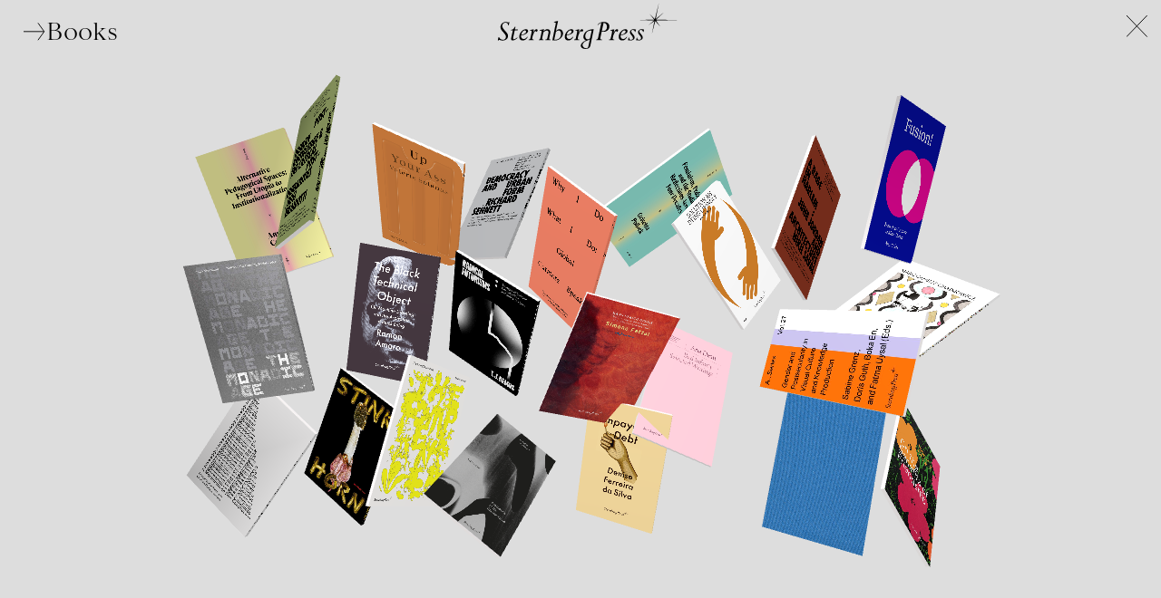

--- FILE ---
content_type: text/html; charset=UTF-8
request_url: https://www.sternberg-press.com/?pageId=1543
body_size: 69456
content:
<!DOCTYPE html>
<html xmlns="http://www.w3.org/1999/xhtml" xml:lang="en" lang="en">
<head>
	<meta http-equiv="Content-Type" content="text/html;charset=utf-8" />
	<meta http-equiv="X-UA-Compatible" content="IE=edge" />
	<meta name="viewport" content="width=device-width, initial-scale=1, maximum-scale=1, minimum-scale=1" />
	<title>Sternberg Press</title>
	<script>document.cookie='resolution='+Math.max(screen.width,screen.height)+("devicePixelRatio" in window ? ","+devicePixelRatio : ",1")+'; path=/';</script>
	<link rel="apple-touch-icon" sizes="180x180" href="https://www.sternberg-press.com/wp-content/themes/sternberg/apple-touch-icon.png">
    <link rel="icon" type="image/png" sizes="32x32" href="https://www.sternberg-press.com/wp-content/themes/sternberg/favicon-32x32.png">
    <link rel="icon" type="image/png" sizes="16x16" href="https://www.sternberg-press.com/wp-content/themes/sternberg/favicon-16x16.png">
    <link rel="manifest" href="https://www.sternberg-press.com/wp-content/themes/sternberg/site.webmanifest">
    <link rel="mask-icon" href="https://www.sternberg-press.com/wp-content/themes/sternberg/safari-pinned-tab.svg" color="#5bbad5">
    <meta name="msapplication-TileColor" content="#ffc40d">
    <meta name="theme-color" content="#ffffff">
	<link rel="stylesheet" type="text/css" media="all" href="https://www.sternberg-press.com/wp-content/themes/sternberg/25/css/normalize.css" />
	<link rel="stylesheet" type="text/css" media="all" href="https://www.sternberg-press.com/wp-content/themes/sternberg/25/css/screen.css" />
	<script src="https://www.sternberg-press.com/wp-content/themes/sternberg/25/js/vendor/jquery-1.12.0.min.js"></script>
	<script src="https://www.sternberg-press.com/wp-content/themes/sternberg/25/js/vendor/modernizr-2.8.3.min.js"></script>
	<script src="https://www.sternberg-press.com/wp-content/themes/sternberg/25/js/plugins.js"></script>
	<script src="https://www.sternberg-press.com/wp-content/themes/sternberg/25/js/main-no-color.js"></script>

	<meta name='robots' content='max-image-preview:large' />
<link rel='dns-prefetch' href='//www.googletagmanager.com' />
<link rel='dns-prefetch' href='//www.google.com' />
<link rel="alternate" title="oEmbed (JSON)" type="application/json+oembed" href="https://www.sternberg-press.com/wp-json/oembed/1.0/embed?url=https%3A%2F%2Fwww.sternberg-press.com%2F" />
<link rel="alternate" title="oEmbed (XML)" type="text/xml+oembed" href="https://www.sternberg-press.com/wp-json/oembed/1.0/embed?url=https%3A%2F%2Fwww.sternberg-press.com%2F&#038;format=xml" />
<style id='wp-img-auto-sizes-contain-inline-css' type='text/css'>
img:is([sizes=auto i],[sizes^="auto," i]){contain-intrinsic-size:3000px 1500px}
/*# sourceURL=wp-img-auto-sizes-contain-inline-css */
</style>
<style id='wp-block-library-inline-css' type='text/css'>
:root{--wp-block-synced-color:#7a00df;--wp-block-synced-color--rgb:122,0,223;--wp-bound-block-color:var(--wp-block-synced-color);--wp-editor-canvas-background:#ddd;--wp-admin-theme-color:#007cba;--wp-admin-theme-color--rgb:0,124,186;--wp-admin-theme-color-darker-10:#006ba1;--wp-admin-theme-color-darker-10--rgb:0,107,160.5;--wp-admin-theme-color-darker-20:#005a87;--wp-admin-theme-color-darker-20--rgb:0,90,135;--wp-admin-border-width-focus:2px}@media (min-resolution:192dpi){:root{--wp-admin-border-width-focus:1.5px}}.wp-element-button{cursor:pointer}:root .has-very-light-gray-background-color{background-color:#eee}:root .has-very-dark-gray-background-color{background-color:#313131}:root .has-very-light-gray-color{color:#eee}:root .has-very-dark-gray-color{color:#313131}:root .has-vivid-green-cyan-to-vivid-cyan-blue-gradient-background{background:linear-gradient(135deg,#00d084,#0693e3)}:root .has-purple-crush-gradient-background{background:linear-gradient(135deg,#34e2e4,#4721fb 50%,#ab1dfe)}:root .has-hazy-dawn-gradient-background{background:linear-gradient(135deg,#faaca8,#dad0ec)}:root .has-subdued-olive-gradient-background{background:linear-gradient(135deg,#fafae1,#67a671)}:root .has-atomic-cream-gradient-background{background:linear-gradient(135deg,#fdd79a,#004a59)}:root .has-nightshade-gradient-background{background:linear-gradient(135deg,#330968,#31cdcf)}:root .has-midnight-gradient-background{background:linear-gradient(135deg,#020381,#2874fc)}:root{--wp--preset--font-size--normal:16px;--wp--preset--font-size--huge:42px}.has-regular-font-size{font-size:1em}.has-larger-font-size{font-size:2.625em}.has-normal-font-size{font-size:var(--wp--preset--font-size--normal)}.has-huge-font-size{font-size:var(--wp--preset--font-size--huge)}.has-text-align-center{text-align:center}.has-text-align-left{text-align:left}.has-text-align-right{text-align:right}.has-fit-text{white-space:nowrap!important}#end-resizable-editor-section{display:none}.aligncenter{clear:both}.items-justified-left{justify-content:flex-start}.items-justified-center{justify-content:center}.items-justified-right{justify-content:flex-end}.items-justified-space-between{justify-content:space-between}.screen-reader-text{border:0;clip-path:inset(50%);height:1px;margin:-1px;overflow:hidden;padding:0;position:absolute;width:1px;word-wrap:normal!important}.screen-reader-text:focus{background-color:#ddd;clip-path:none;color:#444;display:block;font-size:1em;height:auto;left:5px;line-height:normal;padding:15px 23px 14px;text-decoration:none;top:5px;width:auto;z-index:100000}html :where(.has-border-color){border-style:solid}html :where([style*=border-top-color]){border-top-style:solid}html :where([style*=border-right-color]){border-right-style:solid}html :where([style*=border-bottom-color]){border-bottom-style:solid}html :where([style*=border-left-color]){border-left-style:solid}html :where([style*=border-width]){border-style:solid}html :where([style*=border-top-width]){border-top-style:solid}html :where([style*=border-right-width]){border-right-style:solid}html :where([style*=border-bottom-width]){border-bottom-style:solid}html :where([style*=border-left-width]){border-left-style:solid}html :where(img[class*=wp-image-]){height:auto;max-width:100%}:where(figure){margin:0 0 1em}html :where(.is-position-sticky){--wp-admin--admin-bar--position-offset:var(--wp-admin--admin-bar--height,0px)}@media screen and (max-width:600px){html :where(.is-position-sticky){--wp-admin--admin-bar--position-offset:0px}}

/*# sourceURL=wp-block-library-inline-css */
</style><link rel='stylesheet' id='wc-blocks-style-css' href='https://www.sternberg-press.com/wp-content/plugins/woocommerce/assets/client/blocks/wc-blocks.css?ver=wc-10.4.3' type='text/css' media='all' />
<style id='global-styles-inline-css' type='text/css'>
:root{--wp--preset--aspect-ratio--square: 1;--wp--preset--aspect-ratio--4-3: 4/3;--wp--preset--aspect-ratio--3-4: 3/4;--wp--preset--aspect-ratio--3-2: 3/2;--wp--preset--aspect-ratio--2-3: 2/3;--wp--preset--aspect-ratio--16-9: 16/9;--wp--preset--aspect-ratio--9-16: 9/16;--wp--preset--color--black: #000000;--wp--preset--color--cyan-bluish-gray: #abb8c3;--wp--preset--color--white: #ffffff;--wp--preset--color--pale-pink: #f78da7;--wp--preset--color--vivid-red: #cf2e2e;--wp--preset--color--luminous-vivid-orange: #ff6900;--wp--preset--color--luminous-vivid-amber: #fcb900;--wp--preset--color--light-green-cyan: #7bdcb5;--wp--preset--color--vivid-green-cyan: #00d084;--wp--preset--color--pale-cyan-blue: #8ed1fc;--wp--preset--color--vivid-cyan-blue: #0693e3;--wp--preset--color--vivid-purple: #9b51e0;--wp--preset--gradient--vivid-cyan-blue-to-vivid-purple: linear-gradient(135deg,rgb(6,147,227) 0%,rgb(155,81,224) 100%);--wp--preset--gradient--light-green-cyan-to-vivid-green-cyan: linear-gradient(135deg,rgb(122,220,180) 0%,rgb(0,208,130) 100%);--wp--preset--gradient--luminous-vivid-amber-to-luminous-vivid-orange: linear-gradient(135deg,rgb(252,185,0) 0%,rgb(255,105,0) 100%);--wp--preset--gradient--luminous-vivid-orange-to-vivid-red: linear-gradient(135deg,rgb(255,105,0) 0%,rgb(207,46,46) 100%);--wp--preset--gradient--very-light-gray-to-cyan-bluish-gray: linear-gradient(135deg,rgb(238,238,238) 0%,rgb(169,184,195) 100%);--wp--preset--gradient--cool-to-warm-spectrum: linear-gradient(135deg,rgb(74,234,220) 0%,rgb(151,120,209) 20%,rgb(207,42,186) 40%,rgb(238,44,130) 60%,rgb(251,105,98) 80%,rgb(254,248,76) 100%);--wp--preset--gradient--blush-light-purple: linear-gradient(135deg,rgb(255,206,236) 0%,rgb(152,150,240) 100%);--wp--preset--gradient--blush-bordeaux: linear-gradient(135deg,rgb(254,205,165) 0%,rgb(254,45,45) 50%,rgb(107,0,62) 100%);--wp--preset--gradient--luminous-dusk: linear-gradient(135deg,rgb(255,203,112) 0%,rgb(199,81,192) 50%,rgb(65,88,208) 100%);--wp--preset--gradient--pale-ocean: linear-gradient(135deg,rgb(255,245,203) 0%,rgb(182,227,212) 50%,rgb(51,167,181) 100%);--wp--preset--gradient--electric-grass: linear-gradient(135deg,rgb(202,248,128) 0%,rgb(113,206,126) 100%);--wp--preset--gradient--midnight: linear-gradient(135deg,rgb(2,3,129) 0%,rgb(40,116,252) 100%);--wp--preset--font-size--small: 13px;--wp--preset--font-size--medium: 20px;--wp--preset--font-size--large: 36px;--wp--preset--font-size--x-large: 42px;--wp--preset--spacing--20: 0.44rem;--wp--preset--spacing--30: 0.67rem;--wp--preset--spacing--40: 1rem;--wp--preset--spacing--50: 1.5rem;--wp--preset--spacing--60: 2.25rem;--wp--preset--spacing--70: 3.38rem;--wp--preset--spacing--80: 5.06rem;--wp--preset--shadow--natural: 6px 6px 9px rgba(0, 0, 0, 0.2);--wp--preset--shadow--deep: 12px 12px 50px rgba(0, 0, 0, 0.4);--wp--preset--shadow--sharp: 6px 6px 0px rgba(0, 0, 0, 0.2);--wp--preset--shadow--outlined: 6px 6px 0px -3px rgb(255, 255, 255), 6px 6px rgb(0, 0, 0);--wp--preset--shadow--crisp: 6px 6px 0px rgb(0, 0, 0);}:where(.is-layout-flex){gap: 0.5em;}:where(.is-layout-grid){gap: 0.5em;}body .is-layout-flex{display: flex;}.is-layout-flex{flex-wrap: wrap;align-items: center;}.is-layout-flex > :is(*, div){margin: 0;}body .is-layout-grid{display: grid;}.is-layout-grid > :is(*, div){margin: 0;}:where(.wp-block-columns.is-layout-flex){gap: 2em;}:where(.wp-block-columns.is-layout-grid){gap: 2em;}:where(.wp-block-post-template.is-layout-flex){gap: 1.25em;}:where(.wp-block-post-template.is-layout-grid){gap: 1.25em;}.has-black-color{color: var(--wp--preset--color--black) !important;}.has-cyan-bluish-gray-color{color: var(--wp--preset--color--cyan-bluish-gray) !important;}.has-white-color{color: var(--wp--preset--color--white) !important;}.has-pale-pink-color{color: var(--wp--preset--color--pale-pink) !important;}.has-vivid-red-color{color: var(--wp--preset--color--vivid-red) !important;}.has-luminous-vivid-orange-color{color: var(--wp--preset--color--luminous-vivid-orange) !important;}.has-luminous-vivid-amber-color{color: var(--wp--preset--color--luminous-vivid-amber) !important;}.has-light-green-cyan-color{color: var(--wp--preset--color--light-green-cyan) !important;}.has-vivid-green-cyan-color{color: var(--wp--preset--color--vivid-green-cyan) !important;}.has-pale-cyan-blue-color{color: var(--wp--preset--color--pale-cyan-blue) !important;}.has-vivid-cyan-blue-color{color: var(--wp--preset--color--vivid-cyan-blue) !important;}.has-vivid-purple-color{color: var(--wp--preset--color--vivid-purple) !important;}.has-black-background-color{background-color: var(--wp--preset--color--black) !important;}.has-cyan-bluish-gray-background-color{background-color: var(--wp--preset--color--cyan-bluish-gray) !important;}.has-white-background-color{background-color: var(--wp--preset--color--white) !important;}.has-pale-pink-background-color{background-color: var(--wp--preset--color--pale-pink) !important;}.has-vivid-red-background-color{background-color: var(--wp--preset--color--vivid-red) !important;}.has-luminous-vivid-orange-background-color{background-color: var(--wp--preset--color--luminous-vivid-orange) !important;}.has-luminous-vivid-amber-background-color{background-color: var(--wp--preset--color--luminous-vivid-amber) !important;}.has-light-green-cyan-background-color{background-color: var(--wp--preset--color--light-green-cyan) !important;}.has-vivid-green-cyan-background-color{background-color: var(--wp--preset--color--vivid-green-cyan) !important;}.has-pale-cyan-blue-background-color{background-color: var(--wp--preset--color--pale-cyan-blue) !important;}.has-vivid-cyan-blue-background-color{background-color: var(--wp--preset--color--vivid-cyan-blue) !important;}.has-vivid-purple-background-color{background-color: var(--wp--preset--color--vivid-purple) !important;}.has-black-border-color{border-color: var(--wp--preset--color--black) !important;}.has-cyan-bluish-gray-border-color{border-color: var(--wp--preset--color--cyan-bluish-gray) !important;}.has-white-border-color{border-color: var(--wp--preset--color--white) !important;}.has-pale-pink-border-color{border-color: var(--wp--preset--color--pale-pink) !important;}.has-vivid-red-border-color{border-color: var(--wp--preset--color--vivid-red) !important;}.has-luminous-vivid-orange-border-color{border-color: var(--wp--preset--color--luminous-vivid-orange) !important;}.has-luminous-vivid-amber-border-color{border-color: var(--wp--preset--color--luminous-vivid-amber) !important;}.has-light-green-cyan-border-color{border-color: var(--wp--preset--color--light-green-cyan) !important;}.has-vivid-green-cyan-border-color{border-color: var(--wp--preset--color--vivid-green-cyan) !important;}.has-pale-cyan-blue-border-color{border-color: var(--wp--preset--color--pale-cyan-blue) !important;}.has-vivid-cyan-blue-border-color{border-color: var(--wp--preset--color--vivid-cyan-blue) !important;}.has-vivid-purple-border-color{border-color: var(--wp--preset--color--vivid-purple) !important;}.has-vivid-cyan-blue-to-vivid-purple-gradient-background{background: var(--wp--preset--gradient--vivid-cyan-blue-to-vivid-purple) !important;}.has-light-green-cyan-to-vivid-green-cyan-gradient-background{background: var(--wp--preset--gradient--light-green-cyan-to-vivid-green-cyan) !important;}.has-luminous-vivid-amber-to-luminous-vivid-orange-gradient-background{background: var(--wp--preset--gradient--luminous-vivid-amber-to-luminous-vivid-orange) !important;}.has-luminous-vivid-orange-to-vivid-red-gradient-background{background: var(--wp--preset--gradient--luminous-vivid-orange-to-vivid-red) !important;}.has-very-light-gray-to-cyan-bluish-gray-gradient-background{background: var(--wp--preset--gradient--very-light-gray-to-cyan-bluish-gray) !important;}.has-cool-to-warm-spectrum-gradient-background{background: var(--wp--preset--gradient--cool-to-warm-spectrum) !important;}.has-blush-light-purple-gradient-background{background: var(--wp--preset--gradient--blush-light-purple) !important;}.has-blush-bordeaux-gradient-background{background: var(--wp--preset--gradient--blush-bordeaux) !important;}.has-luminous-dusk-gradient-background{background: var(--wp--preset--gradient--luminous-dusk) !important;}.has-pale-ocean-gradient-background{background: var(--wp--preset--gradient--pale-ocean) !important;}.has-electric-grass-gradient-background{background: var(--wp--preset--gradient--electric-grass) !important;}.has-midnight-gradient-background{background: var(--wp--preset--gradient--midnight) !important;}.has-small-font-size{font-size: var(--wp--preset--font-size--small) !important;}.has-medium-font-size{font-size: var(--wp--preset--font-size--medium) !important;}.has-large-font-size{font-size: var(--wp--preset--font-size--large) !important;}.has-x-large-font-size{font-size: var(--wp--preset--font-size--x-large) !important;}
/*# sourceURL=global-styles-inline-css */
</style>

<style id='classic-theme-styles-inline-css' type='text/css'>
/*! This file is auto-generated */
.wp-block-button__link{color:#fff;background-color:#32373c;border-radius:9999px;box-shadow:none;text-decoration:none;padding:calc(.667em + 2px) calc(1.333em + 2px);font-size:1.125em}.wp-block-file__button{background:#32373c;color:#fff;text-decoration:none}
/*# sourceURL=/wp-includes/css/classic-themes.min.css */
</style>
<link rel='stylesheet' id='select2-css' href='https://www.sternberg-press.com/wp-content/plugins/woocommerce/assets/css/select2.css?ver=10.4.3' type='text/css' media='all' />
<style id='woocommerce-inline-inline-css' type='text/css'>
.woocommerce form .form-row .required { visibility: visible; }
/*# sourceURL=woocommerce-inline-inline-css */
</style>
<link rel='stylesheet' id='gateway-css' href='https://www.sternberg-press.com/wp-content/plugins/woocommerce-paypal-payments/modules/ppcp-button/assets/css/gateway.css?ver=3.3.2' type='text/css' media='all' />
<link rel='stylesheet' id='flexible-shipping-free-shipping-css' href='https://www.sternberg-press.com/wp-content/plugins/flexible-shipping/assets/dist/css/free-shipping.css?ver=6.5.4.2' type='text/css' media='all' />
<link rel='stylesheet' id='wc_stripe_express_checkout_style-css' href='https://www.sternberg-press.com/wp-content/plugins/woocommerce-gateway-stripe/build/express-checkout.css?ver=f49792bd42ded7e3e1cb' type='text/css' media='all' />
<script type="text/javascript" id="woocommerce-google-analytics-integration-gtag-js-after">
/* <![CDATA[ */
/* Google Analytics for WooCommerce (gtag.js) */
					window.dataLayer = window.dataLayer || [];
					function gtag(){dataLayer.push(arguments);}
					// Set up default consent state.
					for ( const mode of [{"analytics_storage":"denied","ad_storage":"denied","ad_user_data":"denied","ad_personalization":"denied","region":["AT","BE","BG","HR","CY","CZ","DK","EE","FI","FR","DE","GR","HU","IS","IE","IT","LV","LI","LT","LU","MT","NL","NO","PL","PT","RO","SK","SI","ES","SE","GB","CH"]}] || [] ) {
						gtag( "consent", "default", { "wait_for_update": 500, ...mode } );
					}
					gtag("js", new Date());
					gtag("set", "developer_id.dOGY3NW", true);
					gtag("config", "G-F5N8L8J9DX", {"track_404":true,"allow_google_signals":true,"logged_in":false,"linker":{"domains":[],"allow_incoming":false},"custom_map":{"dimension1":"logged_in"}});
//# sourceURL=woocommerce-google-analytics-integration-gtag-js-after
/* ]]> */
</script>
<script type="text/javascript" src="https://www.sternberg-press.com/wp-includes/js/jquery/jquery.min.js?ver=3.7.1" id="jquery-core-js"></script>
<script type="text/javascript" src="https://www.sternberg-press.com/wp-includes/js/jquery/jquery-migrate.min.js?ver=3.4.1" id="jquery-migrate-js"></script>
<script type="text/javascript" src="https://www.sternberg-press.com/wp-content/plugins/recaptcha-woo/js/rcfwc.js?ver=1.0" id="rcfwc-js-js" defer="defer" data-wp-strategy="defer"></script>
<script type="text/javascript" src="https://www.google.com/recaptcha/api.js?hl=en_US" id="recaptcha-js" defer="defer" data-wp-strategy="defer"></script>
<script type="text/javascript" src="https://www.sternberg-press.com/wp-content/plugins/woocommerce/assets/js/jquery-blockui/jquery.blockUI.min.js?ver=2.7.0-wc.10.4.3" id="wc-jquery-blockui-js" defer="defer" data-wp-strategy="defer"></script>
<script type="text/javascript" id="wc-add-to-cart-js-extra">
/* <![CDATA[ */
var wc_add_to_cart_params = {"ajax_url":"/wp-admin/admin-ajax.php","wc_ajax_url":"/?wc-ajax=%%endpoint%%","i18n_view_cart":"View cart","cart_url":"https://www.sternberg-press.com/cart/","is_cart":"1","cart_redirect_after_add":"no"};
//# sourceURL=wc-add-to-cart-js-extra
/* ]]> */
</script>
<script type="text/javascript" src="https://www.sternberg-press.com/wp-content/plugins/woocommerce/assets/js/frontend/add-to-cart.min.js?ver=10.4.3" id="wc-add-to-cart-js" defer="defer" data-wp-strategy="defer"></script>
<script type="text/javascript" src="https://www.sternberg-press.com/wp-content/plugins/woocommerce/assets/js/js-cookie/js.cookie.min.js?ver=2.1.4-wc.10.4.3" id="wc-js-cookie-js" defer="defer" data-wp-strategy="defer"></script>
<script type="text/javascript" id="woocommerce-js-extra">
/* <![CDATA[ */
var woocommerce_params = {"ajax_url":"/wp-admin/admin-ajax.php","wc_ajax_url":"/?wc-ajax=%%endpoint%%","i18n_password_show":"Show password","i18n_password_hide":"Hide password"};
//# sourceURL=woocommerce-js-extra
/* ]]> */
</script>
<script type="text/javascript" src="https://www.sternberg-press.com/wp-content/plugins/woocommerce/assets/js/frontend/woocommerce.min.js?ver=10.4.3" id="woocommerce-js" defer="defer" data-wp-strategy="defer"></script>
<script type="text/javascript" id="wc-country-select-js-extra">
/* <![CDATA[ */
var wc_country_select_params = {"countries":"{\"AF\":[],\"AL\":{\"AL-01\":\"Berat\",\"AL-09\":\"Dib\\u00ebr\",\"AL-02\":\"Durr\\u00ebs\",\"AL-03\":\"Elbasan\",\"AL-04\":\"Fier\",\"AL-05\":\"Gjirokast\\u00ebr\",\"AL-06\":\"Kor\\u00e7\\u00eb\",\"AL-07\":\"Kuk\\u00ebs\",\"AL-08\":\"Lezh\\u00eb\",\"AL-10\":\"Shkod\\u00ebr\",\"AL-11\":\"Tirana\",\"AL-12\":\"Vlor\\u00eb\"},\"AO\":{\"BGO\":\"Bengo\",\"BLU\":\"Benguela\",\"BIE\":\"Bi\\u00e9\",\"CAB\":\"Cabinda\",\"CNN\":\"Cunene\",\"HUA\":\"Huambo\",\"HUI\":\"Hu\\u00edla\",\"CCU\":\"Kuando Kubango\",\"CNO\":\"Kwanza-Norte\",\"CUS\":\"Kwanza-Sul\",\"LUA\":\"Luanda\",\"LNO\":\"Lunda-Norte\",\"LSU\":\"Lunda-Sul\",\"MAL\":\"Malanje\",\"MOX\":\"Moxico\",\"NAM\":\"Namibe\",\"UIG\":\"U\\u00edge\",\"ZAI\":\"Zaire\"},\"AR\":{\"C\":\"Ciudad Aut\\u00f3noma de Buenos Aires\",\"B\":\"Buenos Aires\",\"K\":\"Catamarca\",\"H\":\"Chaco\",\"U\":\"Chubut\",\"X\":\"C\\u00f3rdoba\",\"W\":\"Corrientes\",\"E\":\"Entre R\\u00edos\",\"P\":\"Formosa\",\"Y\":\"Jujuy\",\"L\":\"La Pampa\",\"F\":\"La Rioja\",\"M\":\"Mendoza\",\"N\":\"Misiones\",\"Q\":\"Neuqu\\u00e9n\",\"R\":\"R\\u00edo Negro\",\"A\":\"Salta\",\"J\":\"San Juan\",\"D\":\"San Luis\",\"Z\":\"Santa Cruz\",\"S\":\"Santa Fe\",\"G\":\"Santiago del Estero\",\"V\":\"Tierra del Fuego\",\"T\":\"Tucum\\u00e1n\"},\"AT\":[],\"AU\":{\"ACT\":\"Australian Capital Territory\",\"NSW\":\"New South Wales\",\"NT\":\"Northern Territory\",\"QLD\":\"Queensland\",\"SA\":\"South Australia\",\"TAS\":\"Tasmania\",\"VIC\":\"Victoria\",\"WA\":\"Western Australia\"},\"AX\":[],\"BD\":{\"BD-05\":\"Bagerhat\",\"BD-01\":\"Bandarban\",\"BD-02\":\"Barguna\",\"BD-06\":\"Barishal\",\"BD-07\":\"Bhola\",\"BD-03\":\"Bogura\",\"BD-04\":\"Brahmanbaria\",\"BD-09\":\"Chandpur\",\"BD-10\":\"Chattogram\",\"BD-12\":\"Chuadanga\",\"BD-11\":\"Cox's Bazar\",\"BD-08\":\"Cumilla\",\"BD-13\":\"Dhaka\",\"BD-14\":\"Dinajpur\",\"BD-15\":\"Faridpur \",\"BD-16\":\"Feni\",\"BD-19\":\"Gaibandha\",\"BD-18\":\"Gazipur\",\"BD-17\":\"Gopalganj\",\"BD-20\":\"Habiganj\",\"BD-21\":\"Jamalpur\",\"BD-22\":\"Jashore\",\"BD-25\":\"Jhalokati\",\"BD-23\":\"Jhenaidah\",\"BD-24\":\"Joypurhat\",\"BD-29\":\"Khagrachhari\",\"BD-27\":\"Khulna\",\"BD-26\":\"Kishoreganj\",\"BD-28\":\"Kurigram\",\"BD-30\":\"Kushtia\",\"BD-31\":\"Lakshmipur\",\"BD-32\":\"Lalmonirhat\",\"BD-36\":\"Madaripur\",\"BD-37\":\"Magura\",\"BD-33\":\"Manikganj \",\"BD-39\":\"Meherpur\",\"BD-38\":\"Moulvibazar\",\"BD-35\":\"Munshiganj\",\"BD-34\":\"Mymensingh\",\"BD-48\":\"Naogaon\",\"BD-43\":\"Narail\",\"BD-40\":\"Narayanganj\",\"BD-42\":\"Narsingdi\",\"BD-44\":\"Natore\",\"BD-45\":\"Nawabganj\",\"BD-41\":\"Netrakona\",\"BD-46\":\"Nilphamari\",\"BD-47\":\"Noakhali\",\"BD-49\":\"Pabna\",\"BD-52\":\"Panchagarh\",\"BD-51\":\"Patuakhali\",\"BD-50\":\"Pirojpur\",\"BD-53\":\"Rajbari\",\"BD-54\":\"Rajshahi\",\"BD-56\":\"Rangamati\",\"BD-55\":\"Rangpur\",\"BD-58\":\"Satkhira\",\"BD-62\":\"Shariatpur\",\"BD-57\":\"Sherpur\",\"BD-59\":\"Sirajganj\",\"BD-61\":\"Sunamganj\",\"BD-60\":\"Sylhet\",\"BD-63\":\"Tangail\",\"BD-64\":\"Thakurgaon\"},\"BE\":[],\"BG\":{\"BG-01\":\"Blagoevgrad\",\"BG-02\":\"Burgas\",\"BG-08\":\"Dobrich\",\"BG-07\":\"Gabrovo\",\"BG-26\":\"Haskovo\",\"BG-09\":\"Kardzhali\",\"BG-10\":\"Kyustendil\",\"BG-11\":\"Lovech\",\"BG-12\":\"Montana\",\"BG-13\":\"Pazardzhik\",\"BG-14\":\"Pernik\",\"BG-15\":\"Pleven\",\"BG-16\":\"Plovdiv\",\"BG-17\":\"Razgrad\",\"BG-18\":\"Ruse\",\"BG-27\":\"Shumen\",\"BG-19\":\"Silistra\",\"BG-20\":\"Sliven\",\"BG-21\":\"Smolyan\",\"BG-23\":\"Sofia District\",\"BG-22\":\"Sofia\",\"BG-24\":\"Stara Zagora\",\"BG-25\":\"Targovishte\",\"BG-03\":\"Varna\",\"BG-04\":\"Veliko Tarnovo\",\"BG-05\":\"Vidin\",\"BG-06\":\"Vratsa\",\"BG-28\":\"Yambol\"},\"BH\":[],\"BI\":[],\"BJ\":{\"AL\":\"Alibori\",\"AK\":\"Atakora\",\"AQ\":\"Atlantique\",\"BO\":\"Borgou\",\"CO\":\"Collines\",\"KO\":\"Kouffo\",\"DO\":\"Donga\",\"LI\":\"Littoral\",\"MO\":\"Mono\",\"OU\":\"Ou\\u00e9m\\u00e9\",\"PL\":\"Plateau\",\"ZO\":\"Zou\"},\"BO\":{\"BO-B\":\"Beni\",\"BO-H\":\"Chuquisaca\",\"BO-C\":\"Cochabamba\",\"BO-L\":\"La Paz\",\"BO-O\":\"Oruro\",\"BO-N\":\"Pando\",\"BO-P\":\"Potos\\u00ed\",\"BO-S\":\"Santa Cruz\",\"BO-T\":\"Tarija\"},\"BR\":{\"AC\":\"Acre\",\"AL\":\"Alagoas\",\"AP\":\"Amap\\u00e1\",\"AM\":\"Amazonas\",\"BA\":\"Bahia\",\"CE\":\"Cear\\u00e1\",\"DF\":\"Distrito Federal\",\"ES\":\"Esp\\u00edrito Santo\",\"GO\":\"Goi\\u00e1s\",\"MA\":\"Maranh\\u00e3o\",\"MT\":\"Mato Grosso\",\"MS\":\"Mato Grosso do Sul\",\"MG\":\"Minas Gerais\",\"PA\":\"Par\\u00e1\",\"PB\":\"Para\\u00edba\",\"PR\":\"Paran\\u00e1\",\"PE\":\"Pernambuco\",\"PI\":\"Piau\\u00ed\",\"RJ\":\"Rio de Janeiro\",\"RN\":\"Rio Grande do Norte\",\"RS\":\"Rio Grande do Sul\",\"RO\":\"Rond\\u00f4nia\",\"RR\":\"Roraima\",\"SC\":\"Santa Catarina\",\"SP\":\"S\\u00e3o Paulo\",\"SE\":\"Sergipe\",\"TO\":\"Tocantins\"},\"CA\":{\"AB\":\"Alberta\",\"BC\":\"British Columbia\",\"MB\":\"Manitoba\",\"NB\":\"New Brunswick\",\"NL\":\"Newfoundland and Labrador\",\"NT\":\"Northwest Territories\",\"NS\":\"Nova Scotia\",\"NU\":\"Nunavut\",\"ON\":\"Ontario\",\"PE\":\"Prince Edward Island\",\"QC\":\"Quebec\",\"SK\":\"Saskatchewan\",\"YT\":\"Yukon Territory\"},\"CH\":{\"AG\":\"Aargau\",\"AR\":\"Appenzell Ausserrhoden\",\"AI\":\"Appenzell Innerrhoden\",\"BL\":\"Basel-Landschaft\",\"BS\":\"Basel-Stadt\",\"BE\":\"Bern\",\"FR\":\"Fribourg\",\"GE\":\"Geneva\",\"GL\":\"Glarus\",\"GR\":\"Graub\\u00fcnden\",\"JU\":\"Jura\",\"LU\":\"Luzern\",\"NE\":\"Neuch\\u00e2tel\",\"NW\":\"Nidwalden\",\"OW\":\"Obwalden\",\"SH\":\"Schaffhausen\",\"SZ\":\"Schwyz\",\"SO\":\"Solothurn\",\"SG\":\"St. Gallen\",\"TG\":\"Thurgau\",\"TI\":\"Ticino\",\"UR\":\"Uri\",\"VS\":\"Valais\",\"VD\":\"Vaud\",\"ZG\":\"Zug\",\"ZH\":\"Z\\u00fcrich\"},\"CL\":{\"CL-AI\":\"Ais\\u00e9n del General Carlos Iba\\u00f1ez del Campo\",\"CL-AN\":\"Antofagasta\",\"CL-AP\":\"Arica y Parinacota\",\"CL-AR\":\"La Araucan\\u00eda\",\"CL-AT\":\"Atacama\",\"CL-BI\":\"Biob\\u00edo\",\"CL-CO\":\"Coquimbo\",\"CL-LI\":\"Libertador General Bernardo O'Higgins\",\"CL-LL\":\"Los Lagos\",\"CL-LR\":\"Los R\\u00edos\",\"CL-MA\":\"Magallanes\",\"CL-ML\":\"Maule\",\"CL-NB\":\"\\u00d1uble\",\"CL-RM\":\"Regi\\u00f3n Metropolitana de Santiago\",\"CL-TA\":\"Tarapac\\u00e1\",\"CL-VS\":\"Valpara\\u00edso\"},\"CN\":{\"CN1\":\"Yunnan / \\u4e91\\u5357\",\"CN2\":\"Beijing / \\u5317\\u4eac\",\"CN3\":\"Tianjin / \\u5929\\u6d25\",\"CN4\":\"Hebei / \\u6cb3\\u5317\",\"CN5\":\"Shanxi / \\u5c71\\u897f\",\"CN6\":\"Inner Mongolia / \\u5167\\u8499\\u53e4\",\"CN7\":\"Liaoning / \\u8fbd\\u5b81\",\"CN8\":\"Jilin / \\u5409\\u6797\",\"CN9\":\"Heilongjiang / \\u9ed1\\u9f99\\u6c5f\",\"CN10\":\"Shanghai / \\u4e0a\\u6d77\",\"CN11\":\"Jiangsu / \\u6c5f\\u82cf\",\"CN12\":\"Zhejiang / \\u6d59\\u6c5f\",\"CN13\":\"Anhui / \\u5b89\\u5fbd\",\"CN14\":\"Fujian / \\u798f\\u5efa\",\"CN15\":\"Jiangxi / \\u6c5f\\u897f\",\"CN16\":\"Shandong / \\u5c71\\u4e1c\",\"CN17\":\"Henan / \\u6cb3\\u5357\",\"CN18\":\"Hubei / \\u6e56\\u5317\",\"CN19\":\"Hunan / \\u6e56\\u5357\",\"CN20\":\"Guangdong / \\u5e7f\\u4e1c\",\"CN21\":\"Guangxi Zhuang / \\u5e7f\\u897f\\u58ee\\u65cf\",\"CN22\":\"Hainan / \\u6d77\\u5357\",\"CN23\":\"Chongqing / \\u91cd\\u5e86\",\"CN24\":\"Sichuan / \\u56db\\u5ddd\",\"CN25\":\"Guizhou / \\u8d35\\u5dde\",\"CN26\":\"Shaanxi / \\u9655\\u897f\",\"CN27\":\"Gansu / \\u7518\\u8083\",\"CN28\":\"Qinghai / \\u9752\\u6d77\",\"CN29\":\"Ningxia Hui / \\u5b81\\u590f\",\"CN30\":\"Macao / \\u6fb3\\u95e8\",\"CN31\":\"Tibet / \\u897f\\u85cf\",\"CN32\":\"Xinjiang / \\u65b0\\u7586\"},\"CO\":{\"CO-AMA\":\"Amazonas\",\"CO-ANT\":\"Antioquia\",\"CO-ARA\":\"Arauca\",\"CO-ATL\":\"Atl\\u00e1ntico\",\"CO-BOL\":\"Bol\\u00edvar\",\"CO-BOY\":\"Boyac\\u00e1\",\"CO-CAL\":\"Caldas\",\"CO-CAQ\":\"Caquet\\u00e1\",\"CO-CAS\":\"Casanare\",\"CO-CAU\":\"Cauca\",\"CO-CES\":\"Cesar\",\"CO-CHO\":\"Choc\\u00f3\",\"CO-COR\":\"C\\u00f3rdoba\",\"CO-CUN\":\"Cundinamarca\",\"CO-DC\":\"Capital District\",\"CO-GUA\":\"Guain\\u00eda\",\"CO-GUV\":\"Guaviare\",\"CO-HUI\":\"Huila\",\"CO-LAG\":\"La Guajira\",\"CO-MAG\":\"Magdalena\",\"CO-MET\":\"Meta\",\"CO-NAR\":\"Nari\\u00f1o\",\"CO-NSA\":\"Norte de Santander\",\"CO-PUT\":\"Putumayo\",\"CO-QUI\":\"Quind\\u00edo\",\"CO-RIS\":\"Risaralda\",\"CO-SAN\":\"Santander\",\"CO-SAP\":\"San Andr\\u00e9s & Providencia\",\"CO-SUC\":\"Sucre\",\"CO-TOL\":\"Tolima\",\"CO-VAC\":\"Valle del Cauca\",\"CO-VAU\":\"Vaup\\u00e9s\",\"CO-VID\":\"Vichada\"},\"CR\":{\"CR-A\":\"Alajuela\",\"CR-C\":\"Cartago\",\"CR-G\":\"Guanacaste\",\"CR-H\":\"Heredia\",\"CR-L\":\"Lim\\u00f3n\",\"CR-P\":\"Puntarenas\",\"CR-SJ\":\"San Jos\\u00e9\"},\"CZ\":[],\"DE\":{\"DE-BW\":\"Baden-W\\u00fcrttemberg\",\"DE-BY\":\"Bavaria\",\"DE-BE\":\"Berlin\",\"DE-BB\":\"Brandenburg\",\"DE-HB\":\"Bremen\",\"DE-HH\":\"Hamburg\",\"DE-HE\":\"Hesse\",\"DE-MV\":\"Mecklenburg-Vorpommern\",\"DE-NI\":\"Lower Saxony\",\"DE-NW\":\"North Rhine-Westphalia\",\"DE-RP\":\"Rhineland-Palatinate\",\"DE-SL\":\"Saarland\",\"DE-SN\":\"Saxony\",\"DE-ST\":\"Saxony-Anhalt\",\"DE-SH\":\"Schleswig-Holstein\",\"DE-TH\":\"Thuringia\"},\"DK\":[],\"DO\":{\"DO-01\":\"Distrito Nacional\",\"DO-02\":\"Azua\",\"DO-03\":\"Baoruco\",\"DO-04\":\"Barahona\",\"DO-33\":\"Cibao Nordeste\",\"DO-34\":\"Cibao Noroeste\",\"DO-35\":\"Cibao Norte\",\"DO-36\":\"Cibao Sur\",\"DO-05\":\"Dajab\\u00f3n\",\"DO-06\":\"Duarte\",\"DO-08\":\"El Seibo\",\"DO-37\":\"El Valle\",\"DO-07\":\"El\\u00edas Pi\\u00f1a\",\"DO-38\":\"Enriquillo\",\"DO-09\":\"Espaillat\",\"DO-30\":\"Hato Mayor\",\"DO-19\":\"Hermanas Mirabal\",\"DO-39\":\"Hig\\u00fcamo\",\"DO-10\":\"Independencia\",\"DO-11\":\"La Altagracia\",\"DO-12\":\"La Romana\",\"DO-13\":\"La Vega\",\"DO-14\":\"Mar\\u00eda Trinidad S\\u00e1nchez\",\"DO-28\":\"Monse\\u00f1or Nouel\",\"DO-15\":\"Monte Cristi\",\"DO-29\":\"Monte Plata\",\"DO-40\":\"Ozama\",\"DO-16\":\"Pedernales\",\"DO-17\":\"Peravia\",\"DO-18\":\"Puerto Plata\",\"DO-20\":\"Saman\\u00e1\",\"DO-21\":\"San Crist\\u00f3bal\",\"DO-31\":\"San Jos\\u00e9 de Ocoa\",\"DO-22\":\"San Juan\",\"DO-23\":\"San Pedro de Macor\\u00eds\",\"DO-24\":\"S\\u00e1nchez Ram\\u00edrez\",\"DO-25\":\"Santiago\",\"DO-26\":\"Santiago Rodr\\u00edguez\",\"DO-32\":\"Santo Domingo\",\"DO-41\":\"Valdesia\",\"DO-27\":\"Valverde\",\"DO-42\":\"Yuma\"},\"DZ\":{\"DZ-01\":\"Adrar\",\"DZ-02\":\"Chlef\",\"DZ-03\":\"Laghouat\",\"DZ-04\":\"Oum El Bouaghi\",\"DZ-05\":\"Batna\",\"DZ-06\":\"B\\u00e9ja\\u00efa\",\"DZ-07\":\"Biskra\",\"DZ-08\":\"B\\u00e9char\",\"DZ-09\":\"Blida\",\"DZ-10\":\"Bouira\",\"DZ-11\":\"Tamanghasset\",\"DZ-12\":\"T\\u00e9bessa\",\"DZ-13\":\"Tlemcen\",\"DZ-14\":\"Tiaret\",\"DZ-15\":\"Tizi Ouzou\",\"DZ-16\":\"Algiers\",\"DZ-17\":\"Djelfa\",\"DZ-18\":\"Jijel\",\"DZ-19\":\"S\\u00e9tif\",\"DZ-20\":\"Sa\\u00efda\",\"DZ-21\":\"Skikda\",\"DZ-22\":\"Sidi Bel Abb\\u00e8s\",\"DZ-23\":\"Annaba\",\"DZ-24\":\"Guelma\",\"DZ-25\":\"Constantine\",\"DZ-26\":\"M\\u00e9d\\u00e9a\",\"DZ-27\":\"Mostaganem\",\"DZ-28\":\"M\\u2019Sila\",\"DZ-29\":\"Mascara\",\"DZ-30\":\"Ouargla\",\"DZ-31\":\"Oran\",\"DZ-32\":\"El Bayadh\",\"DZ-33\":\"Illizi\",\"DZ-34\":\"Bordj Bou Arr\\u00e9ridj\",\"DZ-35\":\"Boumerd\\u00e8s\",\"DZ-36\":\"El Tarf\",\"DZ-37\":\"Tindouf\",\"DZ-38\":\"Tissemsilt\",\"DZ-39\":\"El Oued\",\"DZ-40\":\"Khenchela\",\"DZ-41\":\"Souk Ahras\",\"DZ-42\":\"Tipasa\",\"DZ-43\":\"Mila\",\"DZ-44\":\"A\\u00efn Defla\",\"DZ-45\":\"Naama\",\"DZ-46\":\"A\\u00efn T\\u00e9mouchent\",\"DZ-47\":\"Gharda\\u00efa\",\"DZ-48\":\"Relizane\"},\"EE\":[],\"EC\":{\"EC-A\":\"Azuay\",\"EC-B\":\"Bol\\u00edvar\",\"EC-F\":\"Ca\\u00f1ar\",\"EC-C\":\"Carchi\",\"EC-H\":\"Chimborazo\",\"EC-X\":\"Cotopaxi\",\"EC-O\":\"El Oro\",\"EC-E\":\"Esmeraldas\",\"EC-W\":\"Gal\\u00e1pagos\",\"EC-G\":\"Guayas\",\"EC-I\":\"Imbabura\",\"EC-L\":\"Loja\",\"EC-R\":\"Los R\\u00edos\",\"EC-M\":\"Manab\\u00ed\",\"EC-S\":\"Morona-Santiago\",\"EC-N\":\"Napo\",\"EC-D\":\"Orellana\",\"EC-Y\":\"Pastaza\",\"EC-P\":\"Pichincha\",\"EC-SE\":\"Santa Elena\",\"EC-SD\":\"Santo Domingo de los Ts\\u00e1chilas\",\"EC-U\":\"Sucumb\\u00edos\",\"EC-T\":\"Tungurahua\",\"EC-Z\":\"Zamora-Chinchipe\"},\"EG\":{\"EGALX\":\"Alexandria\",\"EGASN\":\"Aswan\",\"EGAST\":\"Asyut\",\"EGBA\":\"Red Sea\",\"EGBH\":\"Beheira\",\"EGBNS\":\"Beni Suef\",\"EGC\":\"Cairo\",\"EGDK\":\"Dakahlia\",\"EGDT\":\"Damietta\",\"EGFYM\":\"Faiyum\",\"EGGH\":\"Gharbia\",\"EGGZ\":\"Giza\",\"EGIS\":\"Ismailia\",\"EGJS\":\"South Sinai\",\"EGKB\":\"Qalyubia\",\"EGKFS\":\"Kafr el-Sheikh\",\"EGKN\":\"Qena\",\"EGLX\":\"Luxor\",\"EGMN\":\"Minya\",\"EGMNF\":\"Monufia\",\"EGMT\":\"Matrouh\",\"EGPTS\":\"Port Said\",\"EGSHG\":\"Sohag\",\"EGSHR\":\"Al Sharqia\",\"EGSIN\":\"North Sinai\",\"EGSUZ\":\"Suez\",\"EGWAD\":\"New Valley\"},\"ES\":{\"C\":\"A Coru\\u00f1a\",\"VI\":\"Araba/\\u00c1lava\",\"AB\":\"Albacete\",\"A\":\"Alicante\",\"AL\":\"Almer\\u00eda\",\"O\":\"Asturias\",\"AV\":\"\\u00c1vila\",\"BA\":\"Badajoz\",\"PM\":\"Baleares\",\"B\":\"Barcelona\",\"BU\":\"Burgos\",\"CC\":\"C\\u00e1ceres\",\"CA\":\"C\\u00e1diz\",\"S\":\"Cantabria\",\"CS\":\"Castell\\u00f3n\",\"CE\":\"Ceuta\",\"CR\":\"Ciudad Real\",\"CO\":\"C\\u00f3rdoba\",\"CU\":\"Cuenca\",\"GI\":\"Girona\",\"GR\":\"Granada\",\"GU\":\"Guadalajara\",\"SS\":\"Gipuzkoa\",\"H\":\"Huelva\",\"HU\":\"Huesca\",\"J\":\"Ja\\u00e9n\",\"LO\":\"La Rioja\",\"GC\":\"Las Palmas\",\"LE\":\"Le\\u00f3n\",\"L\":\"Lleida\",\"LU\":\"Lugo\",\"M\":\"Madrid\",\"MA\":\"M\\u00e1laga\",\"ML\":\"Melilla\",\"MU\":\"Murcia\",\"NA\":\"Navarra\",\"OR\":\"Ourense\",\"P\":\"Palencia\",\"PO\":\"Pontevedra\",\"SA\":\"Salamanca\",\"TF\":\"Santa Cruz de Tenerife\",\"SG\":\"Segovia\",\"SE\":\"Sevilla\",\"SO\":\"Soria\",\"T\":\"Tarragona\",\"TE\":\"Teruel\",\"TO\":\"Toledo\",\"V\":\"Valencia\",\"VA\":\"Valladolid\",\"BI\":\"Biscay\",\"ZA\":\"Zamora\",\"Z\":\"Zaragoza\"},\"ET\":[],\"FI\":[],\"FR\":[],\"GF\":[],\"GH\":{\"AF\":\"Ahafo\",\"AH\":\"Ashanti\",\"BA\":\"Brong-Ahafo\",\"BO\":\"Bono\",\"BE\":\"Bono East\",\"CP\":\"Central\",\"EP\":\"Eastern\",\"AA\":\"Greater Accra\",\"NE\":\"North East\",\"NP\":\"Northern\",\"OT\":\"Oti\",\"SV\":\"Savannah\",\"UE\":\"Upper East\",\"UW\":\"Upper West\",\"TV\":\"Volta\",\"WP\":\"Western\",\"WN\":\"Western North\"},\"GP\":[],\"GR\":{\"I\":\"Attica\",\"A\":\"East Macedonia and Thrace\",\"B\":\"Central Macedonia\",\"C\":\"West Macedonia\",\"D\":\"Epirus\",\"E\":\"Thessaly\",\"F\":\"Ionian Islands\",\"G\":\"West Greece\",\"H\":\"Central Greece\",\"J\":\"Peloponnese\",\"K\":\"North Aegean\",\"L\":\"South Aegean\",\"M\":\"Crete\"},\"GT\":{\"GT-AV\":\"Alta Verapaz\",\"GT-BV\":\"Baja Verapaz\",\"GT-CM\":\"Chimaltenango\",\"GT-CQ\":\"Chiquimula\",\"GT-PR\":\"El Progreso\",\"GT-ES\":\"Escuintla\",\"GT-GU\":\"Guatemala\",\"GT-HU\":\"Huehuetenango\",\"GT-IZ\":\"Izabal\",\"GT-JA\":\"Jalapa\",\"GT-JU\":\"Jutiapa\",\"GT-PE\":\"Pet\\u00e9n\",\"GT-QZ\":\"Quetzaltenango\",\"GT-QC\":\"Quich\\u00e9\",\"GT-RE\":\"Retalhuleu\",\"GT-SA\":\"Sacatep\\u00e9quez\",\"GT-SM\":\"San Marcos\",\"GT-SR\":\"Santa Rosa\",\"GT-SO\":\"Solol\\u00e1\",\"GT-SU\":\"Suchitep\\u00e9quez\",\"GT-TO\":\"Totonicap\\u00e1n\",\"GT-ZA\":\"Zacapa\"},\"HK\":{\"HONG KONG\":\"Hong Kong Island\",\"KOWLOON\":\"Kowloon\",\"NEW TERRITORIES\":\"New Territories\"},\"HN\":{\"HN-AT\":\"Atl\\u00e1ntida\",\"HN-IB\":\"Bay Islands\",\"HN-CH\":\"Choluteca\",\"HN-CL\":\"Col\\u00f3n\",\"HN-CM\":\"Comayagua\",\"HN-CP\":\"Cop\\u00e1n\",\"HN-CR\":\"Cort\\u00e9s\",\"HN-EP\":\"El Para\\u00edso\",\"HN-FM\":\"Francisco Moraz\\u00e1n\",\"HN-GD\":\"Gracias a Dios\",\"HN-IN\":\"Intibuc\\u00e1\",\"HN-LE\":\"Lempira\",\"HN-LP\":\"La Paz\",\"HN-OC\":\"Ocotepeque\",\"HN-OL\":\"Olancho\",\"HN-SB\":\"Santa B\\u00e1rbara\",\"HN-VA\":\"Valle\",\"HN-YO\":\"Yoro\"},\"HR\":{\"HR-01\":\"Zagreb County\",\"HR-02\":\"Krapina-Zagorje County\",\"HR-03\":\"Sisak-Moslavina County\",\"HR-04\":\"Karlovac County\",\"HR-05\":\"Vara\\u017edin County\",\"HR-06\":\"Koprivnica-Kri\\u017eevci County\",\"HR-07\":\"Bjelovar-Bilogora County\",\"HR-08\":\"Primorje-Gorski Kotar County\",\"HR-09\":\"Lika-Senj County\",\"HR-10\":\"Virovitica-Podravina County\",\"HR-11\":\"Po\\u017eega-Slavonia County\",\"HR-12\":\"Brod-Posavina County\",\"HR-13\":\"Zadar County\",\"HR-14\":\"Osijek-Baranja County\",\"HR-15\":\"\\u0160ibenik-Knin County\",\"HR-16\":\"Vukovar-Srijem County\",\"HR-17\":\"Split-Dalmatia County\",\"HR-18\":\"Istria County\",\"HR-19\":\"Dubrovnik-Neretva County\",\"HR-20\":\"Me\\u0111imurje County\",\"HR-21\":\"Zagreb City\"},\"HU\":{\"BK\":\"B\\u00e1cs-Kiskun\",\"BE\":\"B\\u00e9k\\u00e9s\",\"BA\":\"Baranya\",\"BZ\":\"Borsod-Aba\\u00faj-Zempl\\u00e9n\",\"BU\":\"Budapest\",\"CS\":\"Csongr\\u00e1d-Csan\\u00e1d\",\"FE\":\"Fej\\u00e9r\",\"GS\":\"Gy\\u0151r-Moson-Sopron\",\"HB\":\"Hajd\\u00fa-Bihar\",\"HE\":\"Heves\",\"JN\":\"J\\u00e1sz-Nagykun-Szolnok\",\"KE\":\"Kom\\u00e1rom-Esztergom\",\"NO\":\"N\\u00f3gr\\u00e1d\",\"PE\":\"Pest\",\"SO\":\"Somogy\",\"SZ\":\"Szabolcs-Szatm\\u00e1r-Bereg\",\"TO\":\"Tolna\",\"VA\":\"Vas\",\"VE\":\"Veszpr\\u00e9m\",\"ZA\":\"Zala\"},\"ID\":{\"AC\":\"Daerah Istimewa Aceh\",\"SU\":\"Sumatera Utara\",\"SB\":\"Sumatera Barat\",\"RI\":\"Riau\",\"KR\":\"Kepulauan Riau\",\"JA\":\"Jambi\",\"SS\":\"Sumatera Selatan\",\"BB\":\"Bangka Belitung\",\"BE\":\"Bengkulu\",\"LA\":\"Lampung\",\"JK\":\"DKI Jakarta\",\"JB\":\"Jawa Barat\",\"BT\":\"Banten\",\"JT\":\"Jawa Tengah\",\"JI\":\"Jawa Timur\",\"YO\":\"Daerah Istimewa Yogyakarta\",\"BA\":\"Bali\",\"NB\":\"Nusa Tenggara Barat\",\"NT\":\"Nusa Tenggara Timur\",\"KB\":\"Kalimantan Barat\",\"KT\":\"Kalimantan Tengah\",\"KI\":\"Kalimantan Timur\",\"KS\":\"Kalimantan Selatan\",\"KU\":\"Kalimantan Utara\",\"SA\":\"Sulawesi Utara\",\"ST\":\"Sulawesi Tengah\",\"SG\":\"Sulawesi Tenggara\",\"SR\":\"Sulawesi Barat\",\"SN\":\"Sulawesi Selatan\",\"GO\":\"Gorontalo\",\"MA\":\"Maluku\",\"MU\":\"Maluku Utara\",\"PA\":\"Papua\",\"PB\":\"Papua Barat\"},\"IE\":{\"CW\":\"Carlow\",\"CN\":\"Cavan\",\"CE\":\"Clare\",\"CO\":\"Cork\",\"DL\":\"Donegal\",\"D\":\"Dublin\",\"G\":\"Galway\",\"KY\":\"Kerry\",\"KE\":\"Kildare\",\"KK\":\"Kilkenny\",\"LS\":\"Laois\",\"LM\":\"Leitrim\",\"LK\":\"Limerick\",\"LD\":\"Longford\",\"LH\":\"Louth\",\"MO\":\"Mayo\",\"MH\":\"Meath\",\"MN\":\"Monaghan\",\"OY\":\"Offaly\",\"RN\":\"Roscommon\",\"SO\":\"Sligo\",\"TA\":\"Tipperary\",\"WD\":\"Waterford\",\"WH\":\"Westmeath\",\"WX\":\"Wexford\",\"WW\":\"Wicklow\"},\"IN\":{\"AN\":\"Andaman and Nicobar Islands\",\"AP\":\"Andhra Pradesh\",\"AR\":\"Arunachal Pradesh\",\"AS\":\"Assam\",\"BR\":\"Bihar\",\"CH\":\"Chandigarh\",\"CT\":\"Chhattisgarh\",\"DD\":\"Daman and Diu\",\"DH\":\"D\\u0101dra and Nagar Haveli and Dam\\u0101n and Diu\",\"DL\":\"Delhi\",\"DN\":\"Dadra and Nagar Haveli\",\"GA\":\"Goa\",\"GJ\":\"Gujarat\",\"HP\":\"Himachal Pradesh\",\"HR\":\"Haryana\",\"JH\":\"Jharkhand\",\"JK\":\"Jammu and Kashmir\",\"KA\":\"Karnataka\",\"KL\":\"Kerala\",\"LA\":\"Ladakh\",\"LD\":\"Lakshadweep\",\"MH\":\"Maharashtra\",\"ML\":\"Meghalaya\",\"MN\":\"Manipur\",\"MP\":\"Madhya Pradesh\",\"MZ\":\"Mizoram\",\"NL\":\"Nagaland\",\"OD\":\"Odisha\",\"PB\":\"Punjab\",\"PY\":\"Pondicherry (Puducherry)\",\"RJ\":\"Rajasthan\",\"SK\":\"Sikkim\",\"TS\":\"Telangana\",\"TN\":\"Tamil Nadu\",\"TR\":\"Tripura\",\"UP\":\"Uttar Pradesh\",\"UK\":\"Uttarakhand\",\"WB\":\"West Bengal\"},\"IR\":{\"KHZ\":\"Khuzestan (\\u062e\\u0648\\u0632\\u0633\\u062a\\u0627\\u0646)\",\"THR\":\"Tehran (\\u062a\\u0647\\u0631\\u0627\\u0646)\",\"ILM\":\"Ilaam (\\u0627\\u06cc\\u0644\\u0627\\u0645)\",\"BHR\":\"Bushehr (\\u0628\\u0648\\u0634\\u0647\\u0631)\",\"ADL\":\"Ardabil (\\u0627\\u0631\\u062f\\u0628\\u06cc\\u0644)\",\"ESF\":\"Isfahan (\\u0627\\u0635\\u0641\\u0647\\u0627\\u0646)\",\"YZD\":\"Yazd (\\u06cc\\u0632\\u062f)\",\"KRH\":\"Kermanshah (\\u06a9\\u0631\\u0645\\u0627\\u0646\\u0634\\u0627\\u0647)\",\"KRN\":\"Kerman (\\u06a9\\u0631\\u0645\\u0627\\u0646)\",\"HDN\":\"Hamadan (\\u0647\\u0645\\u062f\\u0627\\u0646)\",\"GZN\":\"Ghazvin (\\u0642\\u0632\\u0648\\u06cc\\u0646)\",\"ZJN\":\"Zanjan (\\u0632\\u0646\\u062c\\u0627\\u0646)\",\"LRS\":\"Luristan (\\u0644\\u0631\\u0633\\u062a\\u0627\\u0646)\",\"ABZ\":\"Alborz (\\u0627\\u0644\\u0628\\u0631\\u0632)\",\"EAZ\":\"East Azarbaijan (\\u0622\\u0630\\u0631\\u0628\\u0627\\u06cc\\u062c\\u0627\\u0646 \\u0634\\u0631\\u0642\\u06cc)\",\"WAZ\":\"West Azarbaijan (\\u0622\\u0630\\u0631\\u0628\\u0627\\u06cc\\u062c\\u0627\\u0646 \\u063a\\u0631\\u0628\\u06cc)\",\"CHB\":\"Chaharmahal and Bakhtiari (\\u0686\\u0647\\u0627\\u0631\\u0645\\u062d\\u0627\\u0644 \\u0648 \\u0628\\u062e\\u062a\\u06cc\\u0627\\u0631\\u06cc)\",\"SKH\":\"South Khorasan (\\u062e\\u0631\\u0627\\u0633\\u0627\\u0646 \\u062c\\u0646\\u0648\\u0628\\u06cc)\",\"RKH\":\"Razavi Khorasan (\\u062e\\u0631\\u0627\\u0633\\u0627\\u0646 \\u0631\\u0636\\u0648\\u06cc)\",\"NKH\":\"North Khorasan (\\u062e\\u0631\\u0627\\u0633\\u0627\\u0646 \\u0634\\u0645\\u0627\\u0644\\u06cc)\",\"SMN\":\"Semnan (\\u0633\\u0645\\u0646\\u0627\\u0646)\",\"FRS\":\"Fars (\\u0641\\u0627\\u0631\\u0633)\",\"QHM\":\"Qom (\\u0642\\u0645)\",\"KRD\":\"Kurdistan / \\u06a9\\u0631\\u062f\\u0633\\u062a\\u0627\\u0646)\",\"KBD\":\"Kohgiluyeh and BoyerAhmad (\\u06a9\\u0647\\u06af\\u06cc\\u0644\\u0648\\u06cc\\u06cc\\u0647 \\u0648 \\u0628\\u0648\\u06cc\\u0631\\u0627\\u062d\\u0645\\u062f)\",\"GLS\":\"Golestan (\\u06af\\u0644\\u0633\\u062a\\u0627\\u0646)\",\"GIL\":\"Gilan (\\u06af\\u06cc\\u0644\\u0627\\u0646)\",\"MZN\":\"Mazandaran (\\u0645\\u0627\\u0632\\u0646\\u062f\\u0631\\u0627\\u0646)\",\"MKZ\":\"Markazi (\\u0645\\u0631\\u06a9\\u0632\\u06cc)\",\"HRZ\":\"Hormozgan (\\u0647\\u0631\\u0645\\u0632\\u06af\\u0627\\u0646)\",\"SBN\":\"Sistan and Baluchestan (\\u0633\\u06cc\\u0633\\u062a\\u0627\\u0646 \\u0648 \\u0628\\u0644\\u0648\\u0686\\u0633\\u062a\\u0627\\u0646)\"},\"IS\":[],\"IT\":{\"AG\":\"Agrigento\",\"AL\":\"Alessandria\",\"AN\":\"Ancona\",\"AO\":\"Aosta\",\"AR\":\"Arezzo\",\"AP\":\"Ascoli Piceno\",\"AT\":\"Asti\",\"AV\":\"Avellino\",\"BA\":\"Bari\",\"BT\":\"Barletta-Andria-Trani\",\"BL\":\"Belluno\",\"BN\":\"Benevento\",\"BG\":\"Bergamo\",\"BI\":\"Biella\",\"BO\":\"Bologna\",\"BZ\":\"Bolzano\",\"BS\":\"Brescia\",\"BR\":\"Brindisi\",\"CA\":\"Cagliari\",\"CL\":\"Caltanissetta\",\"CB\":\"Campobasso\",\"CE\":\"Caserta\",\"CT\":\"Catania\",\"CZ\":\"Catanzaro\",\"CH\":\"Chieti\",\"CO\":\"Como\",\"CS\":\"Cosenza\",\"CR\":\"Cremona\",\"KR\":\"Crotone\",\"CN\":\"Cuneo\",\"EN\":\"Enna\",\"FM\":\"Fermo\",\"FE\":\"Ferrara\",\"FI\":\"Firenze\",\"FG\":\"Foggia\",\"FC\":\"Forl\\u00ec-Cesena\",\"FR\":\"Frosinone\",\"GE\":\"Genova\",\"GO\":\"Gorizia\",\"GR\":\"Grosseto\",\"IM\":\"Imperia\",\"IS\":\"Isernia\",\"SP\":\"La Spezia\",\"AQ\":\"L'Aquila\",\"LT\":\"Latina\",\"LE\":\"Lecce\",\"LC\":\"Lecco\",\"LI\":\"Livorno\",\"LO\":\"Lodi\",\"LU\":\"Lucca\",\"MC\":\"Macerata\",\"MN\":\"Mantova\",\"MS\":\"Massa-Carrara\",\"MT\":\"Matera\",\"ME\":\"Messina\",\"MI\":\"Milano\",\"MO\":\"Modena\",\"MB\":\"Monza e della Brianza\",\"NA\":\"Napoli\",\"NO\":\"Novara\",\"NU\":\"Nuoro\",\"OR\":\"Oristano\",\"PD\":\"Padova\",\"PA\":\"Palermo\",\"PR\":\"Parma\",\"PV\":\"Pavia\",\"PG\":\"Perugia\",\"PU\":\"Pesaro e Urbino\",\"PE\":\"Pescara\",\"PC\":\"Piacenza\",\"PI\":\"Pisa\",\"PT\":\"Pistoia\",\"PN\":\"Pordenone\",\"PZ\":\"Potenza\",\"PO\":\"Prato\",\"RG\":\"Ragusa\",\"RA\":\"Ravenna\",\"RC\":\"Reggio Calabria\",\"RE\":\"Reggio Emilia\",\"RI\":\"Rieti\",\"RN\":\"Rimini\",\"RM\":\"Roma\",\"RO\":\"Rovigo\",\"SA\":\"Salerno\",\"SS\":\"Sassari\",\"SV\":\"Savona\",\"SI\":\"Siena\",\"SR\":\"Siracusa\",\"SO\":\"Sondrio\",\"SU\":\"Sud Sardegna\",\"TA\":\"Taranto\",\"TE\":\"Teramo\",\"TR\":\"Terni\",\"TO\":\"Torino\",\"TP\":\"Trapani\",\"TN\":\"Trento\",\"TV\":\"Treviso\",\"TS\":\"Trieste\",\"UD\":\"Udine\",\"VA\":\"Varese\",\"VE\":\"Venezia\",\"VB\":\"Verbano-Cusio-Ossola\",\"VC\":\"Vercelli\",\"VR\":\"Verona\",\"VV\":\"Vibo Valentia\",\"VI\":\"Vicenza\",\"VT\":\"Viterbo\"},\"IL\":[],\"IM\":[],\"JM\":{\"JM-01\":\"Kingston\",\"JM-02\":\"Saint Andrew\",\"JM-03\":\"Saint Thomas\",\"JM-04\":\"Portland\",\"JM-05\":\"Saint Mary\",\"JM-06\":\"Saint Ann\",\"JM-07\":\"Trelawny\",\"JM-08\":\"Saint James\",\"JM-09\":\"Hanover\",\"JM-10\":\"Westmoreland\",\"JM-11\":\"Saint Elizabeth\",\"JM-12\":\"Manchester\",\"JM-13\":\"Clarendon\",\"JM-14\":\"Saint Catherine\"},\"JP\":{\"JP01\":\"Hokkaido\",\"JP02\":\"Aomori\",\"JP03\":\"Iwate\",\"JP04\":\"Miyagi\",\"JP05\":\"Akita\",\"JP06\":\"Yamagata\",\"JP07\":\"Fukushima\",\"JP08\":\"Ibaraki\",\"JP09\":\"Tochigi\",\"JP10\":\"Gunma\",\"JP11\":\"Saitama\",\"JP12\":\"Chiba\",\"JP13\":\"Tokyo\",\"JP14\":\"Kanagawa\",\"JP15\":\"Niigata\",\"JP16\":\"Toyama\",\"JP17\":\"Ishikawa\",\"JP18\":\"Fukui\",\"JP19\":\"Yamanashi\",\"JP20\":\"Nagano\",\"JP21\":\"Gifu\",\"JP22\":\"Shizuoka\",\"JP23\":\"Aichi\",\"JP24\":\"Mie\",\"JP25\":\"Shiga\",\"JP26\":\"Kyoto\",\"JP27\":\"Osaka\",\"JP28\":\"Hyogo\",\"JP29\":\"Nara\",\"JP30\":\"Wakayama\",\"JP31\":\"Tottori\",\"JP32\":\"Shimane\",\"JP33\":\"Okayama\",\"JP34\":\"Hiroshima\",\"JP35\":\"Yamaguchi\",\"JP36\":\"Tokushima\",\"JP37\":\"Kagawa\",\"JP38\":\"Ehime\",\"JP39\":\"Kochi\",\"JP40\":\"Fukuoka\",\"JP41\":\"Saga\",\"JP42\":\"Nagasaki\",\"JP43\":\"Kumamoto\",\"JP44\":\"Oita\",\"JP45\":\"Miyazaki\",\"JP46\":\"Kagoshima\",\"JP47\":\"Okinawa\"},\"KE\":{\"KE01\":\"Baringo\",\"KE02\":\"Bomet\",\"KE03\":\"Bungoma\",\"KE04\":\"Busia\",\"KE05\":\"Elgeyo-Marakwet\",\"KE06\":\"Embu\",\"KE07\":\"Garissa\",\"KE08\":\"Homa Bay\",\"KE09\":\"Isiolo\",\"KE10\":\"Kajiado\",\"KE11\":\"Kakamega\",\"KE12\":\"Kericho\",\"KE13\":\"Kiambu\",\"KE14\":\"Kilifi\",\"KE15\":\"Kirinyaga\",\"KE16\":\"Kisii\",\"KE17\":\"Kisumu\",\"KE18\":\"Kitui\",\"KE19\":\"Kwale\",\"KE20\":\"Laikipia\",\"KE21\":\"Lamu\",\"KE22\":\"Machakos\",\"KE23\":\"Makueni\",\"KE24\":\"Mandera\",\"KE25\":\"Marsabit\",\"KE26\":\"Meru\",\"KE27\":\"Migori\",\"KE28\":\"Mombasa\",\"KE29\":\"Murang\\u2019a\",\"KE30\":\"Nairobi County\",\"KE31\":\"Nakuru\",\"KE32\":\"Nandi\",\"KE33\":\"Narok\",\"KE34\":\"Nyamira\",\"KE35\":\"Nyandarua\",\"KE36\":\"Nyeri\",\"KE37\":\"Samburu\",\"KE38\":\"Siaya\",\"KE39\":\"Taita-Taveta\",\"KE40\":\"Tana River\",\"KE41\":\"Tharaka-Nithi\",\"KE42\":\"Trans Nzoia\",\"KE43\":\"Turkana\",\"KE44\":\"Uasin Gishu\",\"KE45\":\"Vihiga\",\"KE46\":\"Wajir\",\"KE47\":\"West Pokot\"},\"KN\":{\"KNK\":\"Saint Kitts\",\"KNN\":\"Nevis\",\"KN01\":\"Christ Church Nichola Town\",\"KN02\":\"Saint Anne Sandy Point\",\"KN03\":\"Saint George Basseterre\",\"KN04\":\"Saint George Gingerland\",\"KN05\":\"Saint James Windward\",\"KN06\":\"Saint John Capisterre\",\"KN07\":\"Saint John Figtree\",\"KN08\":\"Saint Mary Cayon\",\"KN09\":\"Saint Paul Capisterre\",\"KN10\":\"Saint Paul Charlestown\",\"KN11\":\"Saint Peter Basseterre\",\"KN12\":\"Saint Thomas Lowland\",\"KN13\":\"Saint Thomas Middle Island\",\"KN15\":\"Trinity Palmetto Point\"},\"KR\":[],\"KW\":[],\"LA\":{\"AT\":\"Attapeu\",\"BK\":\"Bokeo\",\"BL\":\"Bolikhamsai\",\"CH\":\"Champasak\",\"HO\":\"Houaphanh\",\"KH\":\"Khammouane\",\"LM\":\"Luang Namtha\",\"LP\":\"Luang Prabang\",\"OU\":\"Oudomxay\",\"PH\":\"Phongsaly\",\"SL\":\"Salavan\",\"SV\":\"Savannakhet\",\"VI\":\"Vientiane Province\",\"VT\":\"Vientiane\",\"XA\":\"Sainyabuli\",\"XE\":\"Sekong\",\"XI\":\"Xiangkhouang\",\"XS\":\"Xaisomboun\"},\"LB\":[],\"LI\":[],\"LR\":{\"BM\":\"Bomi\",\"BN\":\"Bong\",\"GA\":\"Gbarpolu\",\"GB\":\"Grand Bassa\",\"GC\":\"Grand Cape Mount\",\"GG\":\"Grand Gedeh\",\"GK\":\"Grand Kru\",\"LO\":\"Lofa\",\"MA\":\"Margibi\",\"MY\":\"Maryland\",\"MO\":\"Montserrado\",\"NM\":\"Nimba\",\"RV\":\"Rivercess\",\"RG\":\"River Gee\",\"SN\":\"Sinoe\"},\"LU\":[],\"MA\":{\"maagd\":\"Agadir-Ida Ou Tanane\",\"maazi\":\"Azilal\",\"mabem\":\"B\\u00e9ni-Mellal\",\"maber\":\"Berkane\",\"mabes\":\"Ben Slimane\",\"mabod\":\"Boujdour\",\"mabom\":\"Boulemane\",\"mabrr\":\"Berrechid\",\"macas\":\"Casablanca\",\"mache\":\"Chefchaouen\",\"machi\":\"Chichaoua\",\"macht\":\"Chtouka A\\u00eft Baha\",\"madri\":\"Driouch\",\"maedi\":\"Essaouira\",\"maerr\":\"Errachidia\",\"mafah\":\"Fahs-Beni Makada\",\"mafes\":\"F\\u00e8s-Dar-Dbibegh\",\"mafig\":\"Figuig\",\"mafqh\":\"Fquih Ben Salah\",\"mague\":\"Guelmim\",\"maguf\":\"Guercif\",\"mahaj\":\"El Hajeb\",\"mahao\":\"Al Haouz\",\"mahoc\":\"Al Hoce\\u00efma\",\"maifr\":\"Ifrane\",\"maine\":\"Inezgane-A\\u00eft Melloul\",\"majdi\":\"El Jadida\",\"majra\":\"Jerada\",\"maken\":\"K\\u00e9nitra\",\"makes\":\"Kelaat Sraghna\",\"makhe\":\"Khemisset\",\"makhn\":\"Kh\\u00e9nifra\",\"makho\":\"Khouribga\",\"malaa\":\"La\\u00e2youne\",\"malar\":\"Larache\",\"mamar\":\"Marrakech\",\"mamdf\":\"M\\u2019diq-Fnideq\",\"mamed\":\"M\\u00e9diouna\",\"mamek\":\"Mekn\\u00e8s\",\"mamid\":\"Midelt\",\"mammd\":\"Marrakech-Medina\",\"mammn\":\"Marrakech-Menara\",\"mamoh\":\"Mohammedia\",\"mamou\":\"Moulay Yacoub\",\"manad\":\"Nador\",\"manou\":\"Nouaceur\",\"maoua\":\"Ouarzazate\",\"maoud\":\"Oued Ed-Dahab\",\"maouj\":\"Oujda-Angad\",\"maouz\":\"Ouezzane\",\"marab\":\"Rabat\",\"mareh\":\"Rehamna\",\"masaf\":\"Safi\",\"masal\":\"Sal\\u00e9\",\"masef\":\"Sefrou\",\"maset\":\"Settat\",\"masib\":\"Sidi Bennour\",\"masif\":\"Sidi Ifni\",\"masik\":\"Sidi Kacem\",\"masil\":\"Sidi Slimane\",\"maskh\":\"Skhirat-T\\u00e9mara\",\"masyb\":\"Sidi Youssef Ben Ali\",\"mataf\":\"Tarfaya (EH-partial)\",\"matai\":\"Taourirt\",\"matao\":\"Taounate\",\"matar\":\"Taroudant\",\"matat\":\"Tata\",\"mataz\":\"Taza\",\"matet\":\"T\\u00e9touan\",\"matin\":\"Tinghir\",\"matiz\":\"Tiznit\",\"matng\":\"Tangier-Assilah\",\"matnt\":\"Tan-Tan\",\"mayus\":\"Youssoufia\",\"mazag\":\"Zagora\"},\"MD\":{\"C\":\"Chi\\u0219in\\u0103u\",\"BL\":\"B\\u0103l\\u021bi\",\"AN\":\"Anenii Noi\",\"BS\":\"Basarabeasca\",\"BR\":\"Briceni\",\"CH\":\"Cahul\",\"CT\":\"Cantemir\",\"CL\":\"C\\u0103l\\u0103ra\\u0219i\",\"CS\":\"C\\u0103u\\u0219eni\",\"CM\":\"Cimi\\u0219lia\",\"CR\":\"Criuleni\",\"DN\":\"Dondu\\u0219eni\",\"DR\":\"Drochia\",\"DB\":\"Dub\\u0103sari\",\"ED\":\"Edine\\u021b\",\"FL\":\"F\\u0103le\\u0219ti\",\"FR\":\"Flore\\u0219ti\",\"GE\":\"UTA G\\u0103g\\u0103uzia\",\"GL\":\"Glodeni\",\"HN\":\"H\\u00eence\\u0219ti\",\"IL\":\"Ialoveni\",\"LV\":\"Leova\",\"NS\":\"Nisporeni\",\"OC\":\"Ocni\\u021ba\",\"OR\":\"Orhei\",\"RZ\":\"Rezina\",\"RS\":\"R\\u00ee\\u0219cani\",\"SG\":\"S\\u00eengerei\",\"SR\":\"Soroca\",\"ST\":\"Str\\u0103\\u0219eni\",\"SD\":\"\\u0218old\\u0103ne\\u0219ti\",\"SV\":\"\\u0218tefan Vod\\u0103\",\"TR\":\"Taraclia\",\"TL\":\"Telene\\u0219ti\",\"UN\":\"Ungheni\"},\"MF\":[],\"MQ\":[],\"MT\":[],\"MX\":{\"DF\":\"Ciudad de M\\u00e9xico\",\"JA\":\"Jalisco\",\"NL\":\"Nuevo Le\\u00f3n\",\"AG\":\"Aguascalientes\",\"BC\":\"Baja California\",\"BS\":\"Baja California Sur\",\"CM\":\"Campeche\",\"CS\":\"Chiapas\",\"CH\":\"Chihuahua\",\"CO\":\"Coahuila\",\"CL\":\"Colima\",\"DG\":\"Durango\",\"GT\":\"Guanajuato\",\"GR\":\"Guerrero\",\"HG\":\"Hidalgo\",\"MX\":\"Estado de M\\u00e9xico\",\"MI\":\"Michoac\\u00e1n\",\"MO\":\"Morelos\",\"NA\":\"Nayarit\",\"OA\":\"Oaxaca\",\"PU\":\"Puebla\",\"QT\":\"Quer\\u00e9taro\",\"QR\":\"Quintana Roo\",\"SL\":\"San Luis Potos\\u00ed\",\"SI\":\"Sinaloa\",\"SO\":\"Sonora\",\"TB\":\"Tabasco\",\"TM\":\"Tamaulipas\",\"TL\":\"Tlaxcala\",\"VE\":\"Veracruz\",\"YU\":\"Yucat\\u00e1n\",\"ZA\":\"Zacatecas\"},\"MY\":{\"JHR\":\"Johor\",\"KDH\":\"Kedah\",\"KTN\":\"Kelantan\",\"LBN\":\"Labuan\",\"MLK\":\"Malacca (Melaka)\",\"NSN\":\"Negeri Sembilan\",\"PHG\":\"Pahang\",\"PNG\":\"Penang (Pulau Pinang)\",\"PRK\":\"Perak\",\"PLS\":\"Perlis\",\"SBH\":\"Sabah\",\"SWK\":\"Sarawak\",\"SGR\":\"Selangor\",\"TRG\":\"Terengganu\",\"PJY\":\"Putrajaya\",\"KUL\":\"Kuala Lumpur\"},\"MZ\":{\"MZP\":\"Cabo Delgado\",\"MZG\":\"Gaza\",\"MZI\":\"Inhambane\",\"MZB\":\"Manica\",\"MZL\":\"Maputo Province\",\"MZMPM\":\"Maputo\",\"MZN\":\"Nampula\",\"MZA\":\"Niassa\",\"MZS\":\"Sofala\",\"MZT\":\"Tete\",\"MZQ\":\"Zamb\\u00e9zia\"},\"NA\":{\"ER\":\"Erongo\",\"HA\":\"Hardap\",\"KA\":\"Karas\",\"KE\":\"Kavango East\",\"KW\":\"Kavango West\",\"KH\":\"Khomas\",\"KU\":\"Kunene\",\"OW\":\"Ohangwena\",\"OH\":\"Omaheke\",\"OS\":\"Omusati\",\"ON\":\"Oshana\",\"OT\":\"Oshikoto\",\"OD\":\"Otjozondjupa\",\"CA\":\"Zambezi\"},\"NG\":{\"AB\":\"Abia\",\"FC\":\"Abuja\",\"AD\":\"Adamawa\",\"AK\":\"Akwa Ibom\",\"AN\":\"Anambra\",\"BA\":\"Bauchi\",\"BY\":\"Bayelsa\",\"BE\":\"Benue\",\"BO\":\"Borno\",\"CR\":\"Cross River\",\"DE\":\"Delta\",\"EB\":\"Ebonyi\",\"ED\":\"Edo\",\"EK\":\"Ekiti\",\"EN\":\"Enugu\",\"GO\":\"Gombe\",\"IM\":\"Imo\",\"JI\":\"Jigawa\",\"KD\":\"Kaduna\",\"KN\":\"Kano\",\"KT\":\"Katsina\",\"KE\":\"Kebbi\",\"KO\":\"Kogi\",\"KW\":\"Kwara\",\"LA\":\"Lagos\",\"NA\":\"Nasarawa\",\"NI\":\"Niger\",\"OG\":\"Ogun\",\"ON\":\"Ondo\",\"OS\":\"Osun\",\"OY\":\"Oyo\",\"PL\":\"Plateau\",\"RI\":\"Rivers\",\"SO\":\"Sokoto\",\"TA\":\"Taraba\",\"YO\":\"Yobe\",\"ZA\":\"Zamfara\"},\"NL\":[],\"NO\":[],\"NP\":{\"BAG\":\"Bagmati\",\"BHE\":\"Bheri\",\"DHA\":\"Dhaulagiri\",\"GAN\":\"Gandaki\",\"JAN\":\"Janakpur\",\"KAR\":\"Karnali\",\"KOS\":\"Koshi\",\"LUM\":\"Lumbini\",\"MAH\":\"Mahakali\",\"MEC\":\"Mechi\",\"NAR\":\"Narayani\",\"RAP\":\"Rapti\",\"SAG\":\"Sagarmatha\",\"SET\":\"Seti\"},\"NI\":{\"NI-AN\":\"Atl\\u00e1ntico Norte\",\"NI-AS\":\"Atl\\u00e1ntico Sur\",\"NI-BO\":\"Boaco\",\"NI-CA\":\"Carazo\",\"NI-CI\":\"Chinandega\",\"NI-CO\":\"Chontales\",\"NI-ES\":\"Estel\\u00ed\",\"NI-GR\":\"Granada\",\"NI-JI\":\"Jinotega\",\"NI-LE\":\"Le\\u00f3n\",\"NI-MD\":\"Madriz\",\"NI-MN\":\"Managua\",\"NI-MS\":\"Masaya\",\"NI-MT\":\"Matagalpa\",\"NI-NS\":\"Nueva Segovia\",\"NI-RI\":\"Rivas\",\"NI-SJ\":\"R\\u00edo San Juan\"},\"NZ\":{\"NTL\":\"Northland\",\"AUK\":\"Auckland\",\"WKO\":\"Waikato\",\"BOP\":\"Bay of Plenty\",\"TKI\":\"Taranaki\",\"GIS\":\"Gisborne\",\"HKB\":\"Hawke\\u2019s Bay\",\"MWT\":\"Manawatu-Whanganui\",\"WGN\":\"Wellington\",\"NSN\":\"Nelson\",\"MBH\":\"Marlborough\",\"TAS\":\"Tasman\",\"WTC\":\"West Coast\",\"CAN\":\"Canterbury\",\"OTA\":\"Otago\",\"STL\":\"Southland\"},\"PA\":{\"PA-1\":\"Bocas del Toro\",\"PA-2\":\"Cocl\\u00e9\",\"PA-3\":\"Col\\u00f3n\",\"PA-4\":\"Chiriqu\\u00ed\",\"PA-5\":\"Dari\\u00e9n\",\"PA-6\":\"Herrera\",\"PA-7\":\"Los Santos\",\"PA-8\":\"Panam\\u00e1\",\"PA-9\":\"Veraguas\",\"PA-10\":\"West Panam\\u00e1\",\"PA-EM\":\"Ember\\u00e1\",\"PA-KY\":\"Guna Yala\",\"PA-NB\":\"Ng\\u00f6be-Bugl\\u00e9\"},\"PE\":{\"CAL\":\"El Callao\",\"LMA\":\"Municipalidad Metropolitana de Lima\",\"AMA\":\"Amazonas\",\"ANC\":\"Ancash\",\"APU\":\"Apur\\u00edmac\",\"ARE\":\"Arequipa\",\"AYA\":\"Ayacucho\",\"CAJ\":\"Cajamarca\",\"CUS\":\"Cusco\",\"HUV\":\"Huancavelica\",\"HUC\":\"Hu\\u00e1nuco\",\"ICA\":\"Ica\",\"JUN\":\"Jun\\u00edn\",\"LAL\":\"La Libertad\",\"LAM\":\"Lambayeque\",\"LIM\":\"Lima\",\"LOR\":\"Loreto\",\"MDD\":\"Madre de Dios\",\"MOQ\":\"Moquegua\",\"PAS\":\"Pasco\",\"PIU\":\"Piura\",\"PUN\":\"Puno\",\"SAM\":\"San Mart\\u00edn\",\"TAC\":\"Tacna\",\"TUM\":\"Tumbes\",\"UCA\":\"Ucayali\"},\"PH\":{\"ABR\":\"Abra\",\"AGN\":\"Agusan del Norte\",\"AGS\":\"Agusan del Sur\",\"AKL\":\"Aklan\",\"ALB\":\"Albay\",\"ANT\":\"Antique\",\"APA\":\"Apayao\",\"AUR\":\"Aurora\",\"BAS\":\"Basilan\",\"BAN\":\"Bataan\",\"BTN\":\"Batanes\",\"BTG\":\"Batangas\",\"BEN\":\"Benguet\",\"BIL\":\"Biliran\",\"BOH\":\"Bohol\",\"BUK\":\"Bukidnon\",\"BUL\":\"Bulacan\",\"CAG\":\"Cagayan\",\"CAN\":\"Camarines Norte\",\"CAS\":\"Camarines Sur\",\"CAM\":\"Camiguin\",\"CAP\":\"Capiz\",\"CAT\":\"Catanduanes\",\"CAV\":\"Cavite\",\"CEB\":\"Cebu\",\"COM\":\"Compostela Valley\",\"NCO\":\"Cotabato\",\"DAV\":\"Davao del Norte\",\"DAS\":\"Davao del Sur\",\"DAC\":\"Davao Occidental\",\"DAO\":\"Davao Oriental\",\"DIN\":\"Dinagat Islands\",\"EAS\":\"Eastern Samar\",\"GUI\":\"Guimaras\",\"IFU\":\"Ifugao\",\"ILN\":\"Ilocos Norte\",\"ILS\":\"Ilocos Sur\",\"ILI\":\"Iloilo\",\"ISA\":\"Isabela\",\"KAL\":\"Kalinga\",\"LUN\":\"La Union\",\"LAG\":\"Laguna\",\"LAN\":\"Lanao del Norte\",\"LAS\":\"Lanao del Sur\",\"LEY\":\"Leyte\",\"MAG\":\"Maguindanao\",\"MAD\":\"Marinduque\",\"MAS\":\"Masbate\",\"MSC\":\"Misamis Occidental\",\"MSR\":\"Misamis Oriental\",\"MOU\":\"Mountain Province\",\"NEC\":\"Negros Occidental\",\"NER\":\"Negros Oriental\",\"NSA\":\"Northern Samar\",\"NUE\":\"Nueva Ecija\",\"NUV\":\"Nueva Vizcaya\",\"MDC\":\"Occidental Mindoro\",\"MDR\":\"Oriental Mindoro\",\"PLW\":\"Palawan\",\"PAM\":\"Pampanga\",\"PAN\":\"Pangasinan\",\"QUE\":\"Quezon\",\"QUI\":\"Quirino\",\"RIZ\":\"Rizal\",\"ROM\":\"Romblon\",\"WSA\":\"Samar\",\"SAR\":\"Sarangani\",\"SIQ\":\"Siquijor\",\"SOR\":\"Sorsogon\",\"SCO\":\"South Cotabato\",\"SLE\":\"Southern Leyte\",\"SUK\":\"Sultan Kudarat\",\"SLU\":\"Sulu\",\"SUN\":\"Surigao del Norte\",\"SUR\":\"Surigao del Sur\",\"TAR\":\"Tarlac\",\"TAW\":\"Tawi-Tawi\",\"ZMB\":\"Zambales\",\"ZAN\":\"Zamboanga del Norte\",\"ZAS\":\"Zamboanga del Sur\",\"ZSI\":\"Zamboanga Sibugay\",\"00\":\"Metro Manila\"},\"PK\":{\"JK\":\"Azad Kashmir\",\"BA\":\"Balochistan\",\"TA\":\"FATA\",\"GB\":\"Gilgit Baltistan\",\"IS\":\"Islamabad Capital Territory\",\"KP\":\"Khyber Pakhtunkhwa\",\"PB\":\"Punjab\",\"SD\":\"Sindh\"},\"PL\":[],\"PR\":[],\"PT\":[],\"PY\":{\"PY-ASU\":\"Asunci\\u00f3n\",\"PY-1\":\"Concepci\\u00f3n\",\"PY-2\":\"San Pedro\",\"PY-3\":\"Cordillera\",\"PY-4\":\"Guair\\u00e1\",\"PY-5\":\"Caaguaz\\u00fa\",\"PY-6\":\"Caazap\\u00e1\",\"PY-7\":\"Itap\\u00faa\",\"PY-8\":\"Misiones\",\"PY-9\":\"Paraguar\\u00ed\",\"PY-10\":\"Alto Paran\\u00e1\",\"PY-11\":\"Central\",\"PY-12\":\"\\u00d1eembuc\\u00fa\",\"PY-13\":\"Amambay\",\"PY-14\":\"Canindey\\u00fa\",\"PY-15\":\"Presidente Hayes\",\"PY-16\":\"Alto Paraguay\",\"PY-17\":\"Boquer\\u00f3n\"},\"RE\":[],\"RO\":{\"AB\":\"Alba\",\"AR\":\"Arad\",\"AG\":\"Arge\\u0219\",\"BC\":\"Bac\\u0103u\",\"BH\":\"Bihor\",\"BN\":\"Bistri\\u021ba-N\\u0103s\\u0103ud\",\"BT\":\"Boto\\u0219ani\",\"BR\":\"Br\\u0103ila\",\"BV\":\"Bra\\u0219ov\",\"B\":\"Bucure\\u0219ti\",\"BZ\":\"Buz\\u0103u\",\"CL\":\"C\\u0103l\\u0103ra\\u0219i\",\"CS\":\"Cara\\u0219-Severin\",\"CJ\":\"Cluj\",\"CT\":\"Constan\\u021ba\",\"CV\":\"Covasna\",\"DB\":\"D\\u00e2mbovi\\u021ba\",\"DJ\":\"Dolj\",\"GL\":\"Gala\\u021bi\",\"GR\":\"Giurgiu\",\"GJ\":\"Gorj\",\"HR\":\"Harghita\",\"HD\":\"Hunedoara\",\"IL\":\"Ialomi\\u021ba\",\"IS\":\"Ia\\u0219i\",\"IF\":\"Ilfov\",\"MM\":\"Maramure\\u0219\",\"MH\":\"Mehedin\\u021bi\",\"MS\":\"Mure\\u0219\",\"NT\":\"Neam\\u021b\",\"OT\":\"Olt\",\"PH\":\"Prahova\",\"SJ\":\"S\\u0103laj\",\"SM\":\"Satu Mare\",\"SB\":\"Sibiu\",\"SV\":\"Suceava\",\"TR\":\"Teleorman\",\"TM\":\"Timi\\u0219\",\"TL\":\"Tulcea\",\"VL\":\"V\\u00e2lcea\",\"VS\":\"Vaslui\",\"VN\":\"Vrancea\"},\"SN\":{\"SNDB\":\"Diourbel\",\"SNDK\":\"Dakar\",\"SNFK\":\"Fatick\",\"SNKA\":\"Kaffrine\",\"SNKD\":\"Kolda\",\"SNKE\":\"K\\u00e9dougou\",\"SNKL\":\"Kaolack\",\"SNLG\":\"Louga\",\"SNMT\":\"Matam\",\"SNSE\":\"S\\u00e9dhiou\",\"SNSL\":\"Saint-Louis\",\"SNTC\":\"Tambacounda\",\"SNTH\":\"Thi\\u00e8s\",\"SNZG\":\"Ziguinchor\"},\"SG\":[],\"SK\":[],\"SI\":[],\"SV\":{\"SV-AH\":\"Ahuachap\\u00e1n\",\"SV-CA\":\"Caba\\u00f1as\",\"SV-CH\":\"Chalatenango\",\"SV-CU\":\"Cuscatl\\u00e1n\",\"SV-LI\":\"La Libertad\",\"SV-MO\":\"Moraz\\u00e1n\",\"SV-PA\":\"La Paz\",\"SV-SA\":\"Santa Ana\",\"SV-SM\":\"San Miguel\",\"SV-SO\":\"Sonsonate\",\"SV-SS\":\"San Salvador\",\"SV-SV\":\"San Vicente\",\"SV-UN\":\"La Uni\\u00f3n\",\"SV-US\":\"Usulut\\u00e1n\"},\"TH\":{\"TH-37\":\"Amnat Charoen\",\"TH-15\":\"Ang Thong\",\"TH-14\":\"Ayutthaya\",\"TH-10\":\"Bangkok\",\"TH-38\":\"Bueng Kan\",\"TH-31\":\"Buri Ram\",\"TH-24\":\"Chachoengsao\",\"TH-18\":\"Chai Nat\",\"TH-36\":\"Chaiyaphum\",\"TH-22\":\"Chanthaburi\",\"TH-50\":\"Chiang Mai\",\"TH-57\":\"Chiang Rai\",\"TH-20\":\"Chonburi\",\"TH-86\":\"Chumphon\",\"TH-46\":\"Kalasin\",\"TH-62\":\"Kamphaeng Phet\",\"TH-71\":\"Kanchanaburi\",\"TH-40\":\"Khon Kaen\",\"TH-81\":\"Krabi\",\"TH-52\":\"Lampang\",\"TH-51\":\"Lamphun\",\"TH-42\":\"Loei\",\"TH-16\":\"Lopburi\",\"TH-58\":\"Mae Hong Son\",\"TH-44\":\"Maha Sarakham\",\"TH-49\":\"Mukdahan\",\"TH-26\":\"Nakhon Nayok\",\"TH-73\":\"Nakhon Pathom\",\"TH-48\":\"Nakhon Phanom\",\"TH-30\":\"Nakhon Ratchasima\",\"TH-60\":\"Nakhon Sawan\",\"TH-80\":\"Nakhon Si Thammarat\",\"TH-55\":\"Nan\",\"TH-96\":\"Narathiwat\",\"TH-39\":\"Nong Bua Lam Phu\",\"TH-43\":\"Nong Khai\",\"TH-12\":\"Nonthaburi\",\"TH-13\":\"Pathum Thani\",\"TH-94\":\"Pattani\",\"TH-82\":\"Phang Nga\",\"TH-93\":\"Phatthalung\",\"TH-56\":\"Phayao\",\"TH-67\":\"Phetchabun\",\"TH-76\":\"Phetchaburi\",\"TH-66\":\"Phichit\",\"TH-65\":\"Phitsanulok\",\"TH-54\":\"Phrae\",\"TH-83\":\"Phuket\",\"TH-25\":\"Prachin Buri\",\"TH-77\":\"Prachuap Khiri Khan\",\"TH-85\":\"Ranong\",\"TH-70\":\"Ratchaburi\",\"TH-21\":\"Rayong\",\"TH-45\":\"Roi Et\",\"TH-27\":\"Sa Kaeo\",\"TH-47\":\"Sakon Nakhon\",\"TH-11\":\"Samut Prakan\",\"TH-74\":\"Samut Sakhon\",\"TH-75\":\"Samut Songkhram\",\"TH-19\":\"Saraburi\",\"TH-91\":\"Satun\",\"TH-17\":\"Sing Buri\",\"TH-33\":\"Sisaket\",\"TH-90\":\"Songkhla\",\"TH-64\":\"Sukhothai\",\"TH-72\":\"Suphan Buri\",\"TH-84\":\"Surat Thani\",\"TH-32\":\"Surin\",\"TH-63\":\"Tak\",\"TH-92\":\"Trang\",\"TH-23\":\"Trat\",\"TH-34\":\"Ubon Ratchathani\",\"TH-41\":\"Udon Thani\",\"TH-61\":\"Uthai Thani\",\"TH-53\":\"Uttaradit\",\"TH-95\":\"Yala\",\"TH-35\":\"Yasothon\"},\"TR\":{\"TR01\":\"Adana\",\"TR02\":\"Ad\\u0131yaman\",\"TR03\":\"Afyon\",\"TR04\":\"A\\u011fr\\u0131\",\"TR05\":\"Amasya\",\"TR06\":\"Ankara\",\"TR07\":\"Antalya\",\"TR08\":\"Artvin\",\"TR09\":\"Ayd\\u0131n\",\"TR10\":\"Bal\\u0131kesir\",\"TR11\":\"Bilecik\",\"TR12\":\"Bing\\u00f6l\",\"TR13\":\"Bitlis\",\"TR14\":\"Bolu\",\"TR15\":\"Burdur\",\"TR16\":\"Bursa\",\"TR17\":\"\\u00c7anakkale\",\"TR18\":\"\\u00c7ank\\u0131r\\u0131\",\"TR19\":\"\\u00c7orum\",\"TR20\":\"Denizli\",\"TR21\":\"Diyarbak\\u0131r\",\"TR22\":\"Edirne\",\"TR23\":\"Elaz\\u0131\\u011f\",\"TR24\":\"Erzincan\",\"TR25\":\"Erzurum\",\"TR26\":\"Eski\\u015fehir\",\"TR27\":\"Gaziantep\",\"TR28\":\"Giresun\",\"TR29\":\"G\\u00fcm\\u00fc\\u015fhane\",\"TR30\":\"Hakkari\",\"TR31\":\"Hatay\",\"TR32\":\"Isparta\",\"TR33\":\"\\u0130\\u00e7el\",\"TR34\":\"\\u0130stanbul\",\"TR35\":\"\\u0130zmir\",\"TR36\":\"Kars\",\"TR37\":\"Kastamonu\",\"TR38\":\"Kayseri\",\"TR39\":\"K\\u0131rklareli\",\"TR40\":\"K\\u0131r\\u015fehir\",\"TR41\":\"Kocaeli\",\"TR42\":\"Konya\",\"TR43\":\"K\\u00fctahya\",\"TR44\":\"Malatya\",\"TR45\":\"Manisa\",\"TR46\":\"Kahramanmara\\u015f\",\"TR47\":\"Mardin\",\"TR48\":\"Mu\\u011fla\",\"TR49\":\"Mu\\u015f\",\"TR50\":\"Nev\\u015fehir\",\"TR51\":\"Ni\\u011fde\",\"TR52\":\"Ordu\",\"TR53\":\"Rize\",\"TR54\":\"Sakarya\",\"TR55\":\"Samsun\",\"TR56\":\"Siirt\",\"TR57\":\"Sinop\",\"TR58\":\"Sivas\",\"TR59\":\"Tekirda\\u011f\",\"TR60\":\"Tokat\",\"TR61\":\"Trabzon\",\"TR62\":\"Tunceli\",\"TR63\":\"\\u015eanl\\u0131urfa\",\"TR64\":\"U\\u015fak\",\"TR65\":\"Van\",\"TR66\":\"Yozgat\",\"TR67\":\"Zonguldak\",\"TR68\":\"Aksaray\",\"TR69\":\"Bayburt\",\"TR70\":\"Karaman\",\"TR71\":\"K\\u0131r\\u0131kkale\",\"TR72\":\"Batman\",\"TR73\":\"\\u015e\\u0131rnak\",\"TR74\":\"Bart\\u0131n\",\"TR75\":\"Ardahan\",\"TR76\":\"I\\u011fd\\u0131r\",\"TR77\":\"Yalova\",\"TR78\":\"Karab\\u00fck\",\"TR79\":\"Kilis\",\"TR80\":\"Osmaniye\",\"TR81\":\"D\\u00fczce\"},\"TZ\":{\"TZ01\":\"Arusha\",\"TZ02\":\"Dar es Salaam\",\"TZ03\":\"Dodoma\",\"TZ04\":\"Iringa\",\"TZ05\":\"Kagera\",\"TZ06\":\"Pemba North\",\"TZ07\":\"Zanzibar North\",\"TZ08\":\"Kigoma\",\"TZ09\":\"Kilimanjaro\",\"TZ10\":\"Pemba South\",\"TZ11\":\"Zanzibar South\",\"TZ12\":\"Lindi\",\"TZ13\":\"Mara\",\"TZ14\":\"Mbeya\",\"TZ15\":\"Zanzibar West\",\"TZ16\":\"Morogoro\",\"TZ17\":\"Mtwara\",\"TZ18\":\"Mwanza\",\"TZ19\":\"Coast\",\"TZ20\":\"Rukwa\",\"TZ21\":\"Ruvuma\",\"TZ22\":\"Shinyanga\",\"TZ23\":\"Singida\",\"TZ24\":\"Tabora\",\"TZ25\":\"Tanga\",\"TZ26\":\"Manyara\",\"TZ27\":\"Geita\",\"TZ28\":\"Katavi\",\"TZ29\":\"Njombe\",\"TZ30\":\"Simiyu\"},\"LK\":[],\"RS\":{\"RS00\":\"Belgrade\",\"RS14\":\"Bor\",\"RS11\":\"Brani\\u010devo\",\"RS02\":\"Central Banat\",\"RS10\":\"Danube\",\"RS23\":\"Jablanica\",\"RS09\":\"Kolubara\",\"RS08\":\"Ma\\u010dva\",\"RS17\":\"Morava\",\"RS20\":\"Ni\\u0161ava\",\"RS01\":\"North Ba\\u010dka\",\"RS03\":\"North Banat\",\"RS24\":\"P\\u010dinja\",\"RS22\":\"Pirot\",\"RS13\":\"Pomoravlje\",\"RS19\":\"Rasina\",\"RS18\":\"Ra\\u0161ka\",\"RS06\":\"South Ba\\u010dka\",\"RS04\":\"South Banat\",\"RS07\":\"Srem\",\"RS12\":\"\\u0160umadija\",\"RS21\":\"Toplica\",\"RS05\":\"West Ba\\u010dka\",\"RS15\":\"Zaje\\u010dar\",\"RS16\":\"Zlatibor\",\"RS25\":\"Kosovo\",\"RS26\":\"Pe\\u0107\",\"RS27\":\"Prizren\",\"RS28\":\"Kosovska Mitrovica\",\"RS29\":\"Kosovo-Pomoravlje\",\"RSKM\":\"Kosovo-Metohija\",\"RSVO\":\"Vojvodina\"},\"RW\":[],\"SE\":[],\"UA\":{\"UA05\":\"Vinnychchyna\",\"UA07\":\"Volyn\",\"UA09\":\"Luhanshchyna\",\"UA12\":\"Dnipropetrovshchyna\",\"UA14\":\"Donechchyna\",\"UA18\":\"Zhytomyrshchyna\",\"UA21\":\"Zakarpattia\",\"UA23\":\"Zaporizhzhya\",\"UA26\":\"Prykarpattia\",\"UA30\":\"Kyiv\",\"UA32\":\"Kyivshchyna\",\"UA35\":\"Kirovohradschyna\",\"UA40\":\"Sevastopol\",\"UA43\":\"Crimea\",\"UA46\":\"Lvivshchyna\",\"UA48\":\"Mykolayivschyna\",\"UA51\":\"Odeshchyna\",\"UA53\":\"Poltavshchyna\",\"UA56\":\"Rivnenshchyna\",\"UA59\":\"Sumshchyna\",\"UA61\":\"Ternopilshchyna\",\"UA63\":\"Kharkivshchyna\",\"UA65\":\"Khersonshchyna\",\"UA68\":\"Khmelnychchyna\",\"UA71\":\"Cherkashchyna\",\"UA74\":\"Chernihivshchyna\",\"UA77\":\"Chernivtsi Oblast\"},\"UG\":{\"UG314\":\"Abim\",\"UG301\":\"Adjumani\",\"UG322\":\"Agago\",\"UG323\":\"Alebtong\",\"UG315\":\"Amolatar\",\"UG324\":\"Amudat\",\"UG216\":\"Amuria\",\"UG316\":\"Amuru\",\"UG302\":\"Apac\",\"UG303\":\"Arua\",\"UG217\":\"Budaka\",\"UG218\":\"Bududa\",\"UG201\":\"Bugiri\",\"UG235\":\"Bugweri\",\"UG420\":\"Buhweju\",\"UG117\":\"Buikwe\",\"UG219\":\"Bukedea\",\"UG118\":\"Bukomansimbi\",\"UG220\":\"Bukwa\",\"UG225\":\"Bulambuli\",\"UG416\":\"Buliisa\",\"UG401\":\"Bundibugyo\",\"UG430\":\"Bunyangabu\",\"UG402\":\"Bushenyi\",\"UG202\":\"Busia\",\"UG221\":\"Butaleja\",\"UG119\":\"Butambala\",\"UG233\":\"Butebo\",\"UG120\":\"Buvuma\",\"UG226\":\"Buyende\",\"UG317\":\"Dokolo\",\"UG121\":\"Gomba\",\"UG304\":\"Gulu\",\"UG403\":\"Hoima\",\"UG417\":\"Ibanda\",\"UG203\":\"Iganga\",\"UG418\":\"Isingiro\",\"UG204\":\"Jinja\",\"UG318\":\"Kaabong\",\"UG404\":\"Kabale\",\"UG405\":\"Kabarole\",\"UG213\":\"Kaberamaido\",\"UG427\":\"Kagadi\",\"UG428\":\"Kakumiro\",\"UG101\":\"Kalangala\",\"UG222\":\"Kaliro\",\"UG122\":\"Kalungu\",\"UG102\":\"Kampala\",\"UG205\":\"Kamuli\",\"UG413\":\"Kamwenge\",\"UG414\":\"Kanungu\",\"UG206\":\"Kapchorwa\",\"UG236\":\"Kapelebyong\",\"UG126\":\"Kasanda\",\"UG406\":\"Kasese\",\"UG207\":\"Katakwi\",\"UG112\":\"Kayunga\",\"UG407\":\"Kibaale\",\"UG103\":\"Kiboga\",\"UG227\":\"Kibuku\",\"UG432\":\"Kikuube\",\"UG419\":\"Kiruhura\",\"UG421\":\"Kiryandongo\",\"UG408\":\"Kisoro\",\"UG305\":\"Kitgum\",\"UG319\":\"Koboko\",\"UG325\":\"Kole\",\"UG306\":\"Kotido\",\"UG208\":\"Kumi\",\"UG333\":\"Kwania\",\"UG228\":\"Kween\",\"UG123\":\"Kyankwanzi\",\"UG422\":\"Kyegegwa\",\"UG415\":\"Kyenjojo\",\"UG125\":\"Kyotera\",\"UG326\":\"Lamwo\",\"UG307\":\"Lira\",\"UG229\":\"Luuka\",\"UG104\":\"Luwero\",\"UG124\":\"Lwengo\",\"UG114\":\"Lyantonde\",\"UG223\":\"Manafwa\",\"UG320\":\"Maracha\",\"UG105\":\"Masaka\",\"UG409\":\"Masindi\",\"UG214\":\"Mayuge\",\"UG209\":\"Mbale\",\"UG410\":\"Mbarara\",\"UG423\":\"Mitooma\",\"UG115\":\"Mityana\",\"UG308\":\"Moroto\",\"UG309\":\"Moyo\",\"UG106\":\"Mpigi\",\"UG107\":\"Mubende\",\"UG108\":\"Mukono\",\"UG334\":\"Nabilatuk\",\"UG311\":\"Nakapiripirit\",\"UG116\":\"Nakaseke\",\"UG109\":\"Nakasongola\",\"UG230\":\"Namayingo\",\"UG234\":\"Namisindwa\",\"UG224\":\"Namutumba\",\"UG327\":\"Napak\",\"UG310\":\"Nebbi\",\"UG231\":\"Ngora\",\"UG424\":\"Ntoroko\",\"UG411\":\"Ntungamo\",\"UG328\":\"Nwoya\",\"UG331\":\"Omoro\",\"UG329\":\"Otuke\",\"UG321\":\"Oyam\",\"UG312\":\"Pader\",\"UG332\":\"Pakwach\",\"UG210\":\"Pallisa\",\"UG110\":\"Rakai\",\"UG429\":\"Rubanda\",\"UG425\":\"Rubirizi\",\"UG431\":\"Rukiga\",\"UG412\":\"Rukungiri\",\"UG111\":\"Sembabule\",\"UG232\":\"Serere\",\"UG426\":\"Sheema\",\"UG215\":\"Sironko\",\"UG211\":\"Soroti\",\"UG212\":\"Tororo\",\"UG113\":\"Wakiso\",\"UG313\":\"Yumbe\",\"UG330\":\"Zombo\"},\"UM\":{\"81\":\"Baker Island\",\"84\":\"Howland Island\",\"86\":\"Jarvis Island\",\"67\":\"Johnston Atoll\",\"89\":\"Kingman Reef\",\"71\":\"Midway Atoll\",\"76\":\"Navassa Island\",\"95\":\"Palmyra Atoll\",\"79\":\"Wake Island\"},\"US\":{\"AL\":\"Alabama\",\"AK\":\"Alaska\",\"AZ\":\"Arizona\",\"AR\":\"Arkansas\",\"CA\":\"California\",\"CO\":\"Colorado\",\"CT\":\"Connecticut\",\"DE\":\"Delaware\",\"DC\":\"District of Columbia\",\"FL\":\"Florida\",\"GA\":\"Georgia\",\"HI\":\"Hawaii\",\"ID\":\"Idaho\",\"IL\":\"Illinois\",\"IN\":\"Indiana\",\"IA\":\"Iowa\",\"KS\":\"Kansas\",\"KY\":\"Kentucky\",\"LA\":\"Louisiana\",\"ME\":\"Maine\",\"MD\":\"Maryland\",\"MA\":\"Massachusetts\",\"MI\":\"Michigan\",\"MN\":\"Minnesota\",\"MS\":\"Mississippi\",\"MO\":\"Missouri\",\"MT\":\"Montana\",\"NE\":\"Nebraska\",\"NV\":\"Nevada\",\"NH\":\"New Hampshire\",\"NJ\":\"New Jersey\",\"NM\":\"New Mexico\",\"NY\":\"New York\",\"NC\":\"North Carolina\",\"ND\":\"North Dakota\",\"OH\":\"Ohio\",\"OK\":\"Oklahoma\",\"OR\":\"Oregon\",\"PA\":\"Pennsylvania\",\"RI\":\"Rhode Island\",\"SC\":\"South Carolina\",\"SD\":\"South Dakota\",\"TN\":\"Tennessee\",\"TX\":\"Texas\",\"UT\":\"Utah\",\"VT\":\"Vermont\",\"VA\":\"Virginia\",\"WA\":\"Washington\",\"WV\":\"West Virginia\",\"WI\":\"Wisconsin\",\"WY\":\"Wyoming\",\"AA\":\"Armed Forces (AA)\",\"AE\":\"Armed Forces (AE)\",\"AP\":\"Armed Forces (AP)\"},\"UY\":{\"UY-AR\":\"Artigas\",\"UY-CA\":\"Canelones\",\"UY-CL\":\"Cerro Largo\",\"UY-CO\":\"Colonia\",\"UY-DU\":\"Durazno\",\"UY-FS\":\"Flores\",\"UY-FD\":\"Florida\",\"UY-LA\":\"Lavalleja\",\"UY-MA\":\"Maldonado\",\"UY-MO\":\"Montevideo\",\"UY-PA\":\"Paysand\\u00fa\",\"UY-RN\":\"R\\u00edo Negro\",\"UY-RV\":\"Rivera\",\"UY-RO\":\"Rocha\",\"UY-SA\":\"Salto\",\"UY-SJ\":\"San Jos\\u00e9\",\"UY-SO\":\"Soriano\",\"UY-TA\":\"Tacuaremb\\u00f3\",\"UY-TT\":\"Treinta y Tres\"},\"VE\":{\"VE-A\":\"Capital\",\"VE-B\":\"Anzo\\u00e1tegui\",\"VE-C\":\"Apure\",\"VE-D\":\"Aragua\",\"VE-E\":\"Barinas\",\"VE-F\":\"Bol\\u00edvar\",\"VE-G\":\"Carabobo\",\"VE-H\":\"Cojedes\",\"VE-I\":\"Falc\\u00f3n\",\"VE-J\":\"Gu\\u00e1rico\",\"VE-K\":\"Lara\",\"VE-L\":\"M\\u00e9rida\",\"VE-M\":\"Miranda\",\"VE-N\":\"Monagas\",\"VE-O\":\"Nueva Esparta\",\"VE-P\":\"Portuguesa\",\"VE-R\":\"Sucre\",\"VE-S\":\"T\\u00e1chira\",\"VE-T\":\"Trujillo\",\"VE-U\":\"Yaracuy\",\"VE-V\":\"Zulia\",\"VE-W\":\"Federal Dependencies\",\"VE-X\":\"La Guaira (Vargas)\",\"VE-Y\":\"Delta Amacuro\",\"VE-Z\":\"Amazonas\"},\"VN\":[],\"YT\":[],\"ZA\":{\"EC\":\"Eastern Cape\",\"FS\":\"Free State\",\"GP\":\"Gauteng\",\"KZN\":\"KwaZulu-Natal\",\"LP\":\"Limpopo\",\"MP\":\"Mpumalanga\",\"NC\":\"Northern Cape\",\"NW\":\"North West\",\"WC\":\"Western Cape\"},\"ZM\":{\"ZM-01\":\"Western\",\"ZM-02\":\"Central\",\"ZM-03\":\"Eastern\",\"ZM-04\":\"Luapula\",\"ZM-05\":\"Northern\",\"ZM-06\":\"North-Western\",\"ZM-07\":\"Southern\",\"ZM-08\":\"Copperbelt\",\"ZM-09\":\"Lusaka\",\"ZM-10\":\"Muchinga\"}}","i18n_select_state_text":"Select an option\u2026","i18n_no_matches":"No matches found","i18n_ajax_error":"Loading failed","i18n_input_too_short_1":"Please enter 1 or more characters","i18n_input_too_short_n":"Please enter %qty% or more characters","i18n_input_too_long_1":"Please delete 1 character","i18n_input_too_long_n":"Please delete %qty% characters","i18n_selection_too_long_1":"You can only select 1 item","i18n_selection_too_long_n":"You can only select %qty% items","i18n_load_more":"Loading more results\u2026","i18n_searching":"Searching\u2026"};
//# sourceURL=wc-country-select-js-extra
/* ]]> */
</script>
<script type="text/javascript" src="https://www.sternberg-press.com/wp-content/plugins/woocommerce/assets/js/frontend/country-select.min.js?ver=10.4.3" id="wc-country-select-js" defer="defer" data-wp-strategy="defer"></script>
<script type="text/javascript" id="wc-address-i18n-js-extra">
/* <![CDATA[ */
var wc_address_i18n_params = {"locale":"{\"AE\":{\"postcode\":{\"required\":false,\"hidden\":true},\"state\":{\"required\":false}},\"AF\":{\"state\":{\"required\":false,\"hidden\":true}},\"AL\":{\"state\":{\"label\":\"County\"}},\"AO\":{\"postcode\":{\"required\":false,\"hidden\":true},\"state\":{\"label\":\"Province\"}},\"AT\":{\"postcode\":{\"priority\":65},\"state\":{\"required\":false,\"hidden\":true}},\"AU\":{\"city\":{\"label\":\"Suburb\"},\"postcode\":{\"label\":\"Postcode\"},\"state\":{\"label\":\"State\"}},\"AX\":{\"postcode\":{\"priority\":65},\"state\":{\"required\":false,\"hidden\":true}},\"BA\":{\"postcode\":{\"priority\":65},\"state\":{\"label\":\"Canton\",\"required\":false,\"hidden\":true}},\"BD\":{\"postcode\":{\"required\":false},\"state\":{\"label\":\"District\"}},\"BE\":{\"postcode\":{\"priority\":65},\"state\":{\"required\":false,\"hidden\":true}},\"BG\":{\"state\":{\"required\":false}},\"BH\":{\"postcode\":{\"required\":false},\"state\":{\"required\":false,\"hidden\":true}},\"BI\":{\"state\":{\"required\":false,\"hidden\":true}},\"BO\":{\"postcode\":{\"required\":false,\"hidden\":true},\"state\":{\"label\":\"Department\"}},\"BS\":{\"postcode\":{\"required\":false,\"hidden\":true}},\"BW\":{\"postcode\":{\"required\":false,\"hidden\":true},\"state\":{\"required\":false,\"hidden\":true,\"label\":\"District\"}},\"BZ\":{\"postcode\":{\"required\":false,\"hidden\":true},\"state\":{\"required\":false}},\"CA\":{\"postcode\":{\"label\":\"Postal code\"},\"state\":{\"label\":\"Province\"}},\"CH\":{\"postcode\":{\"priority\":65},\"state\":{\"label\":\"Canton\",\"required\":false}},\"CL\":{\"city\":{\"required\":true},\"postcode\":{\"required\":false,\"hidden\":false},\"state\":{\"label\":\"Region\"}},\"CN\":{\"state\":{\"label\":\"Province\"}},\"CO\":{\"postcode\":{\"required\":false},\"state\":{\"label\":\"Department\"}},\"CR\":{\"state\":{\"label\":\"Province\"}},\"CW\":{\"postcode\":{\"required\":false,\"hidden\":true},\"state\":{\"required\":false}},\"CY\":{\"state\":{\"required\":false,\"hidden\":true}},\"CZ\":{\"state\":{\"required\":false,\"hidden\":true}},\"DE\":{\"postcode\":{\"priority\":65},\"state\":{\"required\":false}},\"DK\":{\"postcode\":{\"priority\":65},\"state\":{\"required\":false,\"hidden\":true}},\"DO\":{\"state\":{\"label\":\"Province\"}},\"EC\":{\"state\":{\"label\":\"Province\"}},\"EE\":{\"postcode\":{\"priority\":65},\"state\":{\"required\":false,\"hidden\":true}},\"ET\":{\"state\":{\"required\":false,\"hidden\":true}},\"FI\":{\"postcode\":{\"priority\":65},\"state\":{\"required\":false,\"hidden\":true}},\"FR\":{\"postcode\":{\"priority\":65},\"state\":{\"required\":false,\"hidden\":true}},\"GG\":{\"state\":{\"required\":false,\"label\":\"Parish\"}},\"GH\":{\"postcode\":{\"required\":false},\"state\":{\"label\":\"Region\"}},\"GP\":{\"state\":{\"required\":false,\"hidden\":true}},\"GF\":{\"state\":{\"required\":false,\"hidden\":true}},\"GR\":{\"state\":{\"required\":false}},\"GT\":{\"postcode\":{\"required\":false},\"state\":{\"label\":\"Department\"}},\"HK\":{\"postcode\":{\"required\":false},\"city\":{\"label\":\"Town / District\"},\"state\":{\"label\":\"Region\"}},\"HN\":{\"state\":{\"label\":\"Department\"}},\"HU\":{\"last_name\":{\"class\":[\"form-row-first\"],\"priority\":10},\"first_name\":{\"class\":[\"form-row-last\"],\"priority\":20},\"postcode\":{\"class\":[\"form-row-first\",\"address-field\"],\"priority\":65},\"city\":{\"class\":[\"form-row-last\",\"address-field\"]},\"address_1\":{\"priority\":71},\"address_2\":{\"priority\":72},\"state\":{\"label\":\"County\",\"required\":false}},\"ID\":{\"state\":{\"label\":\"Province\"}},\"IE\":{\"postcode\":{\"required\":true,\"label\":\"Eircode\"},\"state\":{\"label\":\"County\"}},\"IS\":{\"postcode\":{\"priority\":65},\"state\":{\"required\":false,\"hidden\":true}},\"IL\":{\"postcode\":{\"priority\":65},\"state\":{\"required\":false,\"hidden\":true}},\"IM\":{\"state\":{\"required\":false,\"hidden\":true}},\"IN\":{\"postcode\":{\"label\":\"PIN Code\"},\"state\":{\"label\":\"State\"}},\"IT\":{\"postcode\":{\"priority\":65},\"state\":{\"required\":true,\"label\":\"Province\"}},\"JM\":{\"city\":{\"label\":\"Town / City / Post Office\"},\"postcode\":{\"required\":false,\"label\":\"Postal Code\"},\"state\":{\"required\":true,\"label\":\"Parish\"}},\"JP\":{\"last_name\":{\"class\":[\"form-row-first\"],\"priority\":10},\"first_name\":{\"class\":[\"form-row-last\"],\"priority\":20},\"postcode\":{\"class\":[\"form-row-first\",\"address-field\"],\"priority\":65},\"state\":{\"label\":\"Prefecture\",\"class\":[\"form-row-last\",\"address-field\"],\"priority\":66},\"city\":{\"priority\":67},\"address_1\":{\"priority\":68},\"address_2\":{\"priority\":69}},\"KN\":{\"postcode\":{\"required\":false,\"label\":\"Postal code\"},\"state\":{\"required\":true,\"label\":\"Parish\"}},\"KR\":{\"state\":{\"required\":false,\"hidden\":true}},\"KW\":{\"state\":{\"required\":false,\"hidden\":true}},\"LV\":{\"state\":{\"label\":\"Municipality\",\"required\":false}},\"LB\":{\"state\":{\"required\":false,\"hidden\":true}},\"MF\":{\"state\":{\"required\":false,\"hidden\":true}},\"MQ\":{\"state\":{\"required\":false,\"hidden\":true}},\"MT\":{\"state\":{\"required\":false,\"hidden\":true}},\"MZ\":{\"postcode\":{\"required\":false,\"hidden\":true},\"state\":{\"label\":\"Province\"}},\"NI\":{\"state\":{\"label\":\"Department\"}},\"NL\":{\"postcode\":{\"priority\":65},\"state\":{\"required\":false,\"hidden\":true}},\"NG\":{\"postcode\":{\"label\":\"Postcode\",\"required\":false,\"hidden\":true},\"state\":{\"label\":\"State\"}},\"NZ\":{\"postcode\":{\"label\":\"Postcode\"},\"state\":{\"required\":false,\"label\":\"Region\"}},\"NO\":{\"postcode\":{\"priority\":65},\"state\":{\"required\":false,\"hidden\":true}},\"NP\":{\"state\":{\"label\":\"State / Zone\"},\"postcode\":{\"required\":false}},\"PA\":{\"state\":{\"label\":\"Province\"}},\"PL\":{\"postcode\":{\"priority\":65},\"state\":{\"required\":false,\"hidden\":true}},\"PR\":{\"city\":{\"label\":\"Municipality\"},\"state\":{\"required\":false,\"hidden\":true}},\"PT\":{\"state\":{\"required\":false,\"hidden\":true}},\"PY\":{\"state\":{\"label\":\"Department\"}},\"RE\":{\"state\":{\"required\":false,\"hidden\":true}},\"RO\":{\"state\":{\"label\":\"County\",\"required\":true}},\"RS\":{\"city\":{\"required\":true},\"postcode\":{\"required\":true},\"state\":{\"label\":\"District\",\"required\":false}},\"RW\":{\"state\":{\"required\":false,\"hidden\":true}},\"SG\":{\"state\":{\"required\":false,\"hidden\":true},\"city\":{\"required\":false}},\"SK\":{\"postcode\":{\"priority\":65},\"state\":{\"required\":false,\"hidden\":true}},\"SI\":{\"postcode\":{\"priority\":65},\"state\":{\"required\":false,\"hidden\":true}},\"SR\":{\"postcode\":{\"required\":false,\"hidden\":true}},\"SV\":{\"state\":{\"label\":\"Department\"}},\"ES\":{\"postcode\":{\"priority\":65},\"state\":{\"label\":\"Province\"}},\"LI\":{\"postcode\":{\"priority\":65},\"state\":{\"required\":false,\"hidden\":true}},\"LK\":{\"state\":{\"required\":false,\"hidden\":true}},\"LU\":{\"state\":{\"required\":false,\"hidden\":true}},\"MD\":{\"state\":{\"label\":\"Municipality / District\"}},\"SE\":{\"postcode\":{\"priority\":65},\"state\":{\"required\":false,\"hidden\":true}},\"TR\":{\"postcode\":{\"priority\":65},\"state\":{\"label\":\"Province\"}},\"UG\":{\"postcode\":{\"required\":false,\"hidden\":true},\"city\":{\"label\":\"Town / Village\",\"required\":true},\"state\":{\"label\":\"District\",\"required\":true}},\"US\":{\"postcode\":{\"label\":\"ZIP Code\"},\"state\":{\"label\":\"State\"}},\"UY\":{\"state\":{\"label\":\"Department\"}},\"GB\":{\"postcode\":{\"label\":\"Postcode\"},\"state\":{\"label\":\"County\",\"required\":false}},\"ST\":{\"postcode\":{\"required\":false,\"hidden\":true},\"state\":{\"label\":\"District\"}},\"VN\":{\"state\":{\"required\":false,\"hidden\":true},\"postcode\":{\"priority\":65,\"required\":false,\"hidden\":false},\"address_2\":{\"required\":false,\"hidden\":false}},\"WS\":{\"postcode\":{\"required\":false,\"hidden\":true}},\"YT\":{\"state\":{\"required\":false,\"hidden\":true}},\"ZA\":{\"state\":{\"label\":\"Province\"}},\"ZW\":{\"postcode\":{\"required\":false,\"hidden\":true}},\"default\":{\"first_name\":{\"label\":\"First name\",\"required\":true,\"class\":[\"form-row-first\"],\"autocomplete\":\"given-name\",\"priority\":10},\"last_name\":{\"label\":\"Last name\",\"required\":true,\"class\":[\"form-row-last\"],\"autocomplete\":\"family-name\",\"priority\":20},\"company\":{\"label\":\"Company name\",\"class\":[\"form-row-wide\"],\"autocomplete\":\"organization\",\"priority\":30,\"required\":false},\"country\":{\"type\":\"country\",\"label\":\"Country / Region\",\"required\":true,\"class\":[\"form-row-wide\",\"address-field\",\"update_totals_on_change\"],\"autocomplete\":\"country\",\"priority\":40},\"address_1\":{\"label\":\"Street address\",\"placeholder\":\"House number and street name\",\"required\":true,\"class\":[\"form-row-wide\",\"address-field\"],\"autocomplete\":\"address-line1\",\"priority\":50},\"address_2\":{\"label\":\"Apartment, suite, unit, etc.\",\"label_class\":[\"screen-reader-text\"],\"placeholder\":\"Apartment, suite, unit, etc. (optional)\",\"class\":[\"form-row-wide\",\"address-field\"],\"autocomplete\":\"address-line2\",\"priority\":60,\"required\":false},\"city\":{\"label\":\"Town / City\",\"required\":true,\"class\":[\"form-row-wide\",\"address-field\"],\"autocomplete\":\"address-level2\",\"priority\":70},\"state\":{\"type\":\"state\",\"label\":\"State / County\",\"required\":true,\"class\":[\"form-row-wide\",\"address-field\"],\"validate\":[\"state\"],\"autocomplete\":\"address-level1\",\"priority\":80},\"postcode\":{\"label\":\"Postcode / ZIP\",\"required\":true,\"class\":[\"form-row-wide\",\"address-field\"],\"validate\":[\"postcode\"],\"autocomplete\":\"postal-code\",\"priority\":90}}}","locale_fields":"{\"address_1\":\"#billing_address_1_field, #shipping_address_1_field\",\"address_2\":\"#billing_address_2_field, #shipping_address_2_field\",\"state\":\"#billing_state_field, #shipping_state_field, #calc_shipping_state_field\",\"postcode\":\"#billing_postcode_field, #shipping_postcode_field, #calc_shipping_postcode_field\",\"city\":\"#billing_city_field, #shipping_city_field, #calc_shipping_city_field\"}","i18n_required_text":"required","i18n_optional_text":"optional"};
//# sourceURL=wc-address-i18n-js-extra
/* ]]> */
</script>
<script type="text/javascript" src="https://www.sternberg-press.com/wp-content/plugins/woocommerce/assets/js/frontend/address-i18n.min.js?ver=10.4.3" id="wc-address-i18n-js" defer="defer" data-wp-strategy="defer"></script>
<script type="text/javascript" id="wc-cart-js-extra">
/* <![CDATA[ */
var wc_cart_params = {"ajax_url":"/wp-admin/admin-ajax.php","wc_ajax_url":"/?wc-ajax=%%endpoint%%","update_shipping_method_nonce":"a7cad64964","apply_coupon_nonce":"b93d66c072","remove_coupon_nonce":"9526a23864"};
//# sourceURL=wc-cart-js-extra
/* ]]> */
</script>
<script type="text/javascript" src="https://www.sternberg-press.com/wp-content/plugins/woocommerce/assets/js/frontend/cart.min.js?ver=10.4.3" id="wc-cart-js" defer="defer" data-wp-strategy="defer"></script>
<script type="text/javascript" src="https://www.sternberg-press.com/wp-content/plugins/woocommerce/assets/js/selectWoo/selectWoo.full.min.js?ver=1.0.9-wc.10.4.3" id="selectWoo-js" defer="defer" data-wp-strategy="defer"></script>
<link rel="https://api.w.org/" href="https://www.sternberg-press.com/wp-json/" /><link rel="alternate" title="JSON" type="application/json" href="https://www.sternberg-press.com/wp-json/wp/v2/pages/12" /><link rel="EditURI" type="application/rsd+xml" title="RSD" href="https://www.sternberg-press.com/xmlrpc.php?rsd" />
<meta name="generator" content="WordPress 6.9" />
<meta name="generator" content="WooCommerce 10.4.3" />
<link rel="canonical" href="https://www.sternberg-press.com/" />
<link rel='shortlink' href='https://www.sternberg-press.com/' />
<!-- Google tag (gtag.js) -->
<script async src="https://www.googletagmanager.com/gtag/js?id=G-F5N8L8J9DX"></script>
<script>
  window.dataLayer = window.dataLayer || [];
  function gtag(){dataLayer.push(arguments);}
  gtag('js', new Date());

  gtag('config', 'G-F5N8L8J9DX');
</script>


	<noscript><style>.woocommerce-product-gallery{ opacity: 1 !important; }</style></noscript>
			<style type="text/css" id="wp-custom-css">
			.g-recaptcha {
	margin-top: 5%;
}		</style>
		
    <!-- START - Open Graph and Twitter Card Tags 3.3.8 -->
     <!-- Facebook Open Graph -->
      <meta property="og:locale" content="en_US"/>
      <meta property="og:site_name" content="Sternberg Press"/>
      <meta property="og:title" content="Frontpage"/>
      <meta property="og:url" content="https://www.sternberg-press.com"/>
      <meta property="og:type" content="website"/>
      <meta property="og:description" content="Sternberg Press is a Berlin-based publishing house of art and cultural criticism, creative nonfiction, and literary and experimental fiction. Founded by Caroline Schneider in New York in 1999, it aims to support both new and established writers and nourish lasting editorial relationships. The press"/>
      <meta property="og:image" content="https://www.sternberg-press.com/wp-content/uploads/2019/12/sternberg-og.jpg"/>
      <meta property="og:image:url" content="https://www.sternberg-press.com/wp-content/uploads/2019/12/sternberg-og.jpg"/>
      <meta property="og:image:secure_url" content="https://www.sternberg-press.com/wp-content/uploads/2019/12/sternberg-og.jpg"/>
     <!-- Google+ / Schema.org -->
      <meta itemprop="name" content="Frontpage"/>
      <meta itemprop="headline" content="Frontpage"/>
      <meta itemprop="description" content="Sternberg Press is a Berlin-based publishing house of art and cultural criticism, creative nonfiction, and literary and experimental fiction. Founded by Caroline Schneider in New York in 1999, it aims to support both new and established writers and nourish lasting editorial relationships. The press"/>
      <meta itemprop="image" content="https://www.sternberg-press.com/wp-content/uploads/2019/12/sternberg-og.jpg"/>
      <meta itemprop="author" content="Christoph Knoth"/>
      <!--<meta itemprop="publisher" content="Sternberg Press"/>--> <!-- To solve: The attribute publisher.itemtype has an invalid value. -->
     <!-- Twitter Cards -->
      <meta name="twitter:title" content="Frontpage"/>
      <meta name="twitter:url" content="https://www.sternberg-press.com"/>
      <meta name="twitter:description" content="Sternberg Press is a Berlin-based publishing house of art and cultural criticism, creative nonfiction, and literary and experimental fiction. Founded by Caroline Schneider in New York in 1999, it aims to support both new and established writers and nourish lasting editorial relationships. The press"/>
      <meta name="twitter:image" content="https://www.sternberg-press.com/wp-content/uploads/2019/12/sternberg-og.jpg"/>
      <meta name="twitter:card" content="summary_large_image"/>
     <!-- SEO -->
     <!-- Misc. tags -->
     <!-- is_singular -->
    <!-- END - Open Graph and Twitter Card Tags 3.3.8 -->
        
    
	<!--
		Design by Knoth Renner (http://knoth-renner.com/)
		Technical realization by Systemantics (https://www.systemantics.net/)
	-->
<link rel='stylesheet' id='wc-stripe-blocks-checkout-style-css' href='https://www.sternberg-press.com/wp-content/plugins/woocommerce-gateway-stripe/build/upe-blocks.css?ver=5149cca93b0373758856' type='text/css' media='all' />
<link rel='stylesheet' id='wc-stripe-upe-classic-css' href='https://www.sternberg-press.com/wp-content/plugins/woocommerce-gateway-stripe/build/upe-classic.css?ver=10.3.1' type='text/css' media='all' />
<link rel='stylesheet' id='stripelink_styles-css' href='https://www.sternberg-press.com/wp-content/plugins/woocommerce-gateway-stripe/assets/css/stripe-link.css?ver=10.3.1' type='text/css' media='all' />
</head>
<body class="template-front home wp-singular page-template page-template-home page-template-home-php page page-id-12 wp-theme-sternberg theme-sternberg woocommerce-cart woocommerce-page woocommerce-no-js">

<div id="wrapper">
    <nav id="toolbar">
        <div class="search-icon toolbar-icon">
			<svg enable-background="new 0 0 50 50" version="1.1" viewBox="0 0 50 50" xml:space="preserve" xmlns="http://www.w3.org/2000/svg">
                <line x1="36" y1="36" x2="200" y2="200" style="stroke:rgb(0,0,0);stroke-width:2" />
			</svg>

            <form role="search" method="get" class="woocommerce-product-search" action="/" autocomplete="off">
            	<label class="screen-reader-text" for="woocommerce-product-search-field-0">Search for:</label>
            	<input type="search" id="woocommerce-product-search-field-0" class="search-field" placeholder="Search books …" value="" name="s">
            	<button type="submit" value="Search">Search</button>
            	<input type="hidden" name="post_type" value="product">
            </form>
		</div>
        <div class="cart-icon toolbar-icon">
	        <div class="cart-items-amount">0</div>

            <svg enable-background="new 0 0 489 540" version="1.1" viewBox="0 -20 489 540" xml:space="preserve" xmlns="http://www.w3.org/2000/svg">
            <style type="text/css">
            	.st0{fill:none;stroke:#000000;stroke-width:18;stroke-linecap:round;stroke-miterlimit:10;}
            </style>
            <path class="st0" d="m90.3 108.7c-7 0-12.8 5.3-13.4 12.3l-1 315.3c0 0.4-0.1 0.8-0.1 1.2 0 35.9 32.9 65.1 73.4 65.1h188.6c40.5 0 73.4-29.2 73.4-65.1 0-0.4 0-0.8-0.1-1.2l1-315.3c-0.6-7-6.5-12.3-13.4-12.3h-308.4z"/>
            <path class="st0 handle" d="m341.1 108.7c-0.8-52.6-43.8-95.1-96.6-95.1s-95.8 42.5-96.6 95.1"/>
            </svg>

	    </div>

	    <div class="menu-icon toolbar-icon">
			<div class="line-1"></div><div class="line-2"></div>
		</div>

        <div class="main-menu">
	        <ul>
			        <li>
			        	<a href="https://www.sternberg-press.com/about/">About</a>
			        </li>
			        <li>
			        	<a href="https://www.sternberg-press.com/contact/">Contact</a>
			        </li>
			        <li>
			        	<a href="https://www.sternberg-press.com/distribution/">Distribution</a>
			        </li>
			        <li>
			        	<a href="https://www.sternberg-press.com/my-account/">My Account</a>
			        </li>
	        </ul>
        </div>
    </nav>

	<div id="white-void"></div>

<header>
    <div id="logo">
		<a href="https://www.sternberg-press.com">
            <svg version="1.1" id="Ebene_1" xmlns="http://www.w3.org/2000/svg" xmlns:xlink="http://www.w3.org/1999/xlink" x="0px" y="0px"
            	 viewBox="0 0 643.4 167.7" style="enable-background:new 0 0 643.4 167.7;" xml:space="preserve">
            <polygon id="star" points="643.4,62.9 641.8,62.9 567.8,61.3 595.3,35.4 595.9,34.8 595.6,35.1 595.8,34.8 595.2,35.3 566.2,59 577.4,1.3
            	577.7,0 577.6,0.7 577.7,0 577.4,1.3 562.9,59.3 543.3,39.4 542.9,38.9 543.1,39.1 542.9,38.9 543.3,39.4 560.2,61.3 504.2,62.7
            	503.1,62.7 503.6,62.7 503.1,62.7 504.2,62.7 559.7,64.5 539.9,82.1 539.4,82.5 539.7,82.3 539.4,82.5 539.9,82.1 561.3,66.7
            	552,114.8 551.7,115.7 551.9,115.2 551.8,115.7 552,114.8 564.5,66.6 583.2,87.8 583.5,88.3 583.4,88.1 583.6,88.3 583.2,87.8
            	567.3,64.6 641.8,63 643.4,63 642.6,62.9 "/>
            <path d="M39.3,82.2h-2.1c0.8-7.2-5.4-9.9-9.7-9.9c-7,0-11.3,6.2-11.3,10.9c0,6.2,2.9,10.5,9.8,18.4c8.5,9.9,10.7,12,10.7,19.6
            	c0,9.2-8,15.9-19.1,15.9c-6.3,0-10.4-2.3-12.6-2.3c-1.4,0-2,0.6-2.7,2.6H0l2.7-12.5h2.2c2,5.8,7.5,9.7,14,9.7
            	c5.8,0,10.5-4.9,10.5-11.1c0-4.4-2.8-9-9.8-16.6c-6.6-7.3-9.7-12-9.7-18.6c0-10.1,8.3-18.5,18.3-18.5c5.8,0,8.1,2,10.1,2
            	c0.8,0,0.8-0.5,1.5-2.1h2.1L39.3,82.2z"/>
            <path d="M71.5,100.5H60.9l-5.7,26.7c-0.7,3.4,0.3,5.1,2.7,5.1c3.1,0,7.7-2.4,12.1-6.2l1.4,1.4c-7.1,6.4-12.8,9.4-18.2,9.4
            	c-3.4,0-5.4-1.7-5.4-4.9c0-1.6,0.5-4.2,1.3-8l5-23.5h-7l0.3-2c6.9-0.9,10.4-3.8,14.1-11.3h2.1l-2.2,10.1H72L71.5,100.5z"/>
            <path d="M101.8,104.9c0-2.3-2.3-4.5-4.9-4.5c-6.7,0-12,10.1-12.6,16.2C94.6,114.6,101.8,110.8,101.8,104.9 M93.1,131.6
            	c4.5,0,8.6-2.4,13-8.3l1.2,1.5c-5.9,9-10.4,12.1-17.6,12.1c-8,0-12.6-4.7-12.6-12.9c0-14.2,11.9-27.9,24-27.9c4.7,0,7.6,2.6,7.6,6.6
            	c0,6.8-9.7,13.6-24.8,15.8C82.8,127.9,87.3,131.6,93.1,131.6"/>
            <path d="M126.4,111.4l0.2,0.2c1.4-4,2.3-5.7,3.7-8.3c2.6-4.7,5.8-7.2,8.6-7.2c1.7,0,3.1,0.9,4.7,3.3l-4,7.1
            	c-2.8-2.9-3.6-3.5-4.5-3.5c-3.3,0-8.8,13.4-10.1,19.4l-1.3,5.9c-0.8,3.6,0.6,5.3,4.3,5.3h1.6l-0.3,2h-18.8l0.4-2
            	c4.5,0,5.2-0.8,6.6-7.6l3.8-17.8c0.8-3.8,0.8-7.1-2.3-7.1c-1.6,0-2.9,0.3-3.8,0.5l0.5-2.3l11.6-2.7h2.3L126.4,111.4z"/>
            <path d="M164.2,103l0.2,0.2c5.9-5.6,8.7-7.1,13.2-7.1c6.6,0,12.7,4.4,10.5,15l-3.7,17.9c-0.8,4,0.1,4.7,5.5,4.7l-0.3,2h-19l0.3-2
            	c5-0.3,5.9-1.2,7-6l4-18.5c1.1-5.1-2-8.4-6.3-8.4c-3.5,0-7.2,2.1-12,7.1l-4,19c-1.2,5.3-0.9,6.9,4.9,6.9l-0.3,2h-16.9l0.4-2
            	c2.9-0.5,4.2-2,5-5.8l4.5-21.3c0.8-4-0.9-5.4-2.7-5.4c-1.7,0-3,0.3-4.4,0.7l0.6-2.6l12.8-3.1h2.3L164.2,103z"/>
            <path d="M202.5,133.7c1.6,0.2,2.6,0.3,4.1,0.3c12.8,0,20.5-8.3,20.5-21.4c0-7.1-3.6-11.9-9.3-11.9c-3.4,0-5.6,1.5-9.3,5L202.5,133.7
            	z M208.5,101.8l0.2,0.2c3.6-3.3,8.1-5.9,12.5-5.9c7,0,12.8,6.6,12.8,14.5c0,11.2-10.4,26.3-29.3,26.3c-2.8,0-5.6-0.2-9-0.2l12-60.3
            	c0.7-3.7-0.4-5.1-6.1-5.1l0.4-2l11.8-2.9h2.3L208.5,101.8z"/>
            <path d="M264.9,104.9c0-2.3-2.3-4.5-4.9-4.5c-6.7,0-12,10.1-12.6,16.2C257.7,114.6,264.9,110.8,264.9,104.9 M256.2,131.6
            	c4.5,0,8.6-2.4,13-8.3l1.2,1.5c-5.9,9-10.4,12.1-17.6,12.1c-8,0-12.6-4.7-12.6-12.9c0-14.2,11.9-27.9,24-27.9c4.7,0,7.6,2.6,7.6,6.6
            	c0,6.8-9.7,13.6-24.8,15.8C245.8,127.9,250.4,131.6,256.2,131.6"/>
            <path d="M289.5,111.4l0.2,0.2c1.4-4,2.3-5.7,3.7-8.3c2.6-4.7,5.8-7.2,8.6-7.2c1.7,0,3.1,0.9,4.7,3.3l-4,7.1
            	c-2.8-2.9-3.6-3.5-4.5-3.5c-3.3,0-8.9,13.4-10.1,19.4l-1.3,5.9c-0.8,3.6,0.6,5.3,4.3,5.3h1.6l-0.3,2h-18.9l0.3-2
            	c4.5,0,5.2-0.8,6.6-7.6l3.8-17.8c0.8-3.8,0.8-7.1-2.3-7.1c-1.6,0-2.9,0.3-3.8,0.5l0.5-2.3l11.6-2.7h2.3L289.5,111.4z"/>
            <path d="M336.8,100.8c-8.8-0.5-15.1,2.9-18.2,6.6c-3.4,4.1-4.9,9.7-4.9,14.1c0,7.2,3.5,11.5,9.1,11.5c3,0,5.8-1.5,8-4.3L336.8,100.8
            	z M330.1,132.7l-0.2-0.2c-4,3.4-7.5,4.3-11.1,5.5c-3.5,1.3-7.1,2.8-11.5,7.3c-2.4,2.4-3.5,5.7-3.5,7.9c0,6.4,5.8,11.9,12.5,11.9
            	c5.7,0,7.6-2.3,8.5-6.9L330.1,132.7z M331.8,156.5c-1.6,8.4-9.8,11.2-18,11.2c-10.8,0-16.3-5.7-16.3-12.2c0-7.2,7.9-14,18.2-18.7
            	c-5.7-2.1-8.7-6.7-8.7-13.2c0-12.1,10.9-27.5,37-27.5L331.8,156.5z"/>
            <path d="M373,102.2c1.7,0.6,3,0.8,4.9,0.8c8.1,0,13.5-6.2,13.5-15.6c0-8.7-4.5-14.1-12.2-14.3L373,102.2z M368,125.5
            	c-1.2,5.4-0.9,8.3,4.9,8.3h1.4l-0.3,2h-21.4l0.3-2c4.2-0.3,5.8-2.2,7.1-8.3l11.2-52.4c-4.5,0.9-7.4,2.8-12.3,7.8l-1.4-0.8
            	c4.9-6.9,12.6-10.4,22.5-10.4c12.3,0,20.1,6.4,20.1,16.6c0,10.6-9,19.2-19.8,19.2c-2,0-4.9-0.4-7.7-1L368,125.5z"/>
            <path d="M414.8,111.4l0.2,0.2c1.4-4,2.3-5.7,3.7-8.3c2.6-4.7,5.8-7.2,8.6-7.2c1.7,0,3.1,0.9,4.7,3.3l-4,7.1
            	c-2.8-2.9-3.6-3.5-4.5-3.5c-3.3,0-8.8,13.4-10.1,19.4l-1.3,5.9c-0.8,3.6,0.6,5.3,4.3,5.3h1.6l-0.3,2h-18.9l0.3-2
            	c4.5,0,5.2-0.8,6.6-7.6l3.8-17.8c0.8-3.8,0.8-7.1-2.3-7.1c-1.6,0-2.9,0.3-3.8,0.5l0.5-2.3l11.6-2.7h2.3L414.8,111.4z"/>
            <path d="M458.3,104.9c0-2.3-2.3-4.5-4.9-4.5c-6.7,0-12,10.1-12.6,16.2C451.1,114.6,458.3,110.8,458.3,104.9 M449.5,131.6
            	c4.5,0,8.6-2.4,13-8.3l1.2,1.5c-5.9,9-10.4,12.1-17.6,12.1c-8,0-12.6-4.7-12.6-12.9c0-14.2,11.9-27.9,24-27.9c4.7,0,7.6,2.6,7.6,6.6
            	c0,6.8-9.7,13.6-24.8,15.8C439.2,127.9,443.7,131.6,449.5,131.6"/>
            <path d="M493.3,106h-1.9l-0.2-1.1c-0.8-3.8-3.5-6.2-7.1-6.2c-3.1,0-5.7,2.2-5.7,4.9c0,7.2,12.1,13.4,12.1,22.6
            	c0,6.4-5.9,10.7-14.6,10.7c-1.6,0-3.1-0.2-4.2-0.6l-1.3-0.3c-0.5,0-0.8,0.1-1.7,0.7h-2l2.1-10h2.1c-1.1,4.7,2.7,7.9,6.2,7.9
            	c4.2,0,7.7-2.8,7.7-6.2c0-7.1-11.4-13.7-11.4-20.5c0-6.5,5.5-11.9,12.6-11.9c1.5,0,2.9,0.2,4.1,0.5c1,0.2,1.9,0.5,2,0.5
            	c0.8,0,0.9-0.2,1.4-0.4h1.9L493.3,106z"/>
            <path d="M522.4,106h-1.9l-0.2-1.1c-0.8-3.8-3.5-6.2-7.1-6.2c-3.1,0-5.7,2.2-5.7,4.9c0,7.2,12.1,13.4,12.1,22.6
            	c0,6.4-5.9,10.7-14.6,10.7c-1.6,0-3.1-0.2-4.2-0.6l-1.3-0.3c-0.5,0-0.8,0.1-1.7,0.7h-2l2.1-10h2.1c-1.1,4.7,2.7,7.9,6.2,7.9
            	c4.2,0,7.7-2.8,7.7-6.2c0-7.1-11.4-13.7-11.4-20.5c0-6.5,5.5-11.9,12.6-11.9c1.5,0,2.9,0.2,4.1,0.5c1,0.2,1.9,0.5,2,0.5
            	c0.8,0,0.9-0.2,1.4-0.4h1.9L522.4,106z"/>
            </svg>
		</a>
	</div> <!-- #logo -->

    <div id="books-menu">
        <a href="https://www.sternberg-press.com/all-products/">
			<svg enable-background="new 0 0 55 55" version="1.1" viewBox="0 0 55 55" xml:space="preserve" xmlns="http://www.w3.org/2000/svg">
                <line x1="0" y1="25" x2="50" y2="25" style="stroke:rgb(0,0,0);stroke-width:2" />
                <line x1="35" y1="5" x2="50" y2="25" style="stroke:rgb(0,0,0);stroke-width:2" />
                <line x1="35" y1="45" x2="50" y2="25" style="stroke:rgb(0,0,0);stroke-width:2" />
			</svg>Books<span class="colon">:</span></a>
			<ul class="sub-menu"><li>
				<a href="https://www.sternberg-press.com/all-products/">All</a></li>
				<li><a href="https://www.sternberg-press.com/preview/">Preview</a></li>
				<li><a href="https://www.sternberg-press.com/all-series/">Series</a></li>
				<li><a href="https://www.sternberg-press.com/all-authors/">Authors</a></li>
			</ul>

        <div id="main-filter">
		    <div id="categories">
		    	<ul class="categories">
		    		<li class="filter-item category">
		    			<a href="https://www.sternberg-press.com/topic/architecture/">Architecture &amp; Urbanism</a>
		    		</li>
		    		<li class="filter-item category">
		    			<a href="https://www.sternberg-press.com/topic/art/">Art</a>
		    		</li>
		    		<li class="filter-item category">
		    			<a href="https://www.sternberg-press.com/topic/cultural-studies/">Cultural Studies</a>
		    		</li>
		    		<li class="filter-item category">
		    			<a href="https://www.sternberg-press.com/topic/design/">Design</a>
		    		</li>
		    		<li class="filter-item category">
		    			<a href="https://www.sternberg-press.com/topic/ecology-and-environment/">Ecology &amp; Environment</a>
		    		</li>
		    		<li class="filter-item category">
		    			<a href="https://www.sternberg-press.com/topic/fiction/">Fiction</a>
		    		</li>
		    		<li class="filter-item category">
		    			<a href="https://www.sternberg-press.com/topic/film/">Film &amp; Media</a>
		    		</li>
		    		<li class="filter-item category">
		    			<a href="https://www.sternberg-press.com/topic/music/">Music</a>
		    		</li>
		    		<li class="filter-item category">
		    			<a href="https://www.sternberg-press.com/topic/philosophy/">Philosophy</a>
		    		</li>
		    		<li class="filter-item category">
		    			<a href="https://www.sternberg-press.com/topic/politics/">Politics</a>
		    		</li>
		    		<li class="filter-item category">
		    			<a href="https://www.sternberg-press.com/topic/science/">Science &amp; Technology</a>
		    		</li>
		    		<li class="filter-item category">
		    			<a href="https://www.sternberg-press.com/topic/offers/">SPECIAL OFFERS</a>
		    		</li>
		    	</ul>
		    </div>
		</div>
    </div>
</header>

<div id="cart">
	<div class="page-title">
        <h2 class="entry-title">Cart</h2>
	</div>

	<div class="entry-content">
<div class="woocommerce"><div class="woocommerce-notices-wrapper"></div><div class="wc-empty-cart-message">
	<div class="cart-empty woocommerce-info" role="status">
		Your cart is currently empty.	</div>
</div></div>

	</div>

	<div id="close-cart">
		<svg enable-background="new 0 0 50 50" version="1.1" viewBox="0 0 50 50" xml:space="preserve" xmlns="http://www.w3.org/2000/svg">
			<rect class="line-1" y="24" width="50" height="2"/>
			<rect class="line-2" y="24" width="50" height="2"/>
		</svg>
	</div>
</div>

	<div id="main">

		<div id="curation3d">
				<div class="single-book col-2" style="background-color:#e7db9e;">
		    		<a href="https://www.sternberg-press.com/product/the-monadic-age/">
						<div class="cover-outer-wrapper">
							<div class="cover-wrapper">
								<div class="cover">
									<img data-src="https://www.sternberg-press.com/wp-content/uploads/2024/01/TMA-FRONT-COVER-FINAL_2Nov2023-WEB2-1-450x692.jpg" width="364" height="480" alt="">
								</div>
							</div>
						</div>

						<div class="title-author-wrapper">
							<div class="book-author">
								Ingo Niermann
							</div>
							<div class="book-title">The Monadic Age</div>
							<div class="subtitle">Notes on the Coming Social Order</div>
						</div>

						<div class="description-price-wrapper">
							<div class="book-description">
								<p class="Body"><i>The Monadic Age</i> offers a look into the playbook of the post-liberal mindset and defines how a new paradigm of self-sufficiency is about to force a reinvention of all social parameters.</p>

							</div>

							<div class="price price-regular price-now">€21.95</div>
						</div>
					</a>
				</div>
				<div class="single-book col-2" style="background-color:#dce8d7;">
		    		<a href="https://www.sternberg-press.com/product/yksihw-kcalb/">
						<div class="cover-outer-wrapper">
							<div class="cover-wrapper">
								<div class="cover">
									<img data-src="https://www.sternberg-press.com/wp-content/uploads/2023/08/BW-book-mock-blue.jpeg" width="364" height="480" alt="">
								</div>
							</div>
						</div>

						<div class="title-author-wrapper">
							<div class="book-author">
								Dexter Sinister
							</div>
							<div class="book-title">yksihW kcalB</div>
						</div>

						<div class="description-price-wrapper">
							<div class="book-description">
								<p>The 15-year history of the production of a &#8220;German scotch&#8221; Black Whisky.</p>

							</div>

							<div class="price price-regular price-now">€25.00</div>
						</div>
					</a>
				</div>
				<div class="single-book col-2" style="background-color:#e5e5e5;">
		    		<a href="https://www.sternberg-press.com/product/wonderflux/">
						<div class="cover-outer-wrapper">
							<div class="cover-wrapper">
								<div class="cover">
									<img data-src="https://www.sternberg-press.com/wp-content/uploads/2023/01/WONDERFLUX_COVERFRONT_FINAL_231016_01.-WEBpng-450x696.png" width="364" height="480" alt="">
								</div>
							</div>
						</div>

						<div class="title-author-wrapper">
							<div class="book-author">
								Julieta Aranda, Kaye Cain-Nielsen, Anton Vidokle, Brian Kuan Wood (Eds.)							</div>
							<div class="book-title">WONDERFLUX</div>
							<div class="subtitle">A Decade of e-flux journal</div>
						</div>

						<div class="description-price-wrapper">
							<div class="book-description">
								<p><em>WONDERFLUX</em> brings together a group of longtime contributors with graphic artists to collaborate on illustrated essays and develop a new pictorial language around some of the emergent consistencies and overarching issues that defined the first decade of <em>e-flux journal</em>.</p>

							</div>

							<div class="price price-regular price-now">€18.00</div>
						</div>
					</a>
				</div>
				<div class="single-book col-2" style="background-color:#ffe191;">
		    		<a href="https://www.sternberg-press.com/product/radical-futurisms/">
						<div class="cover-outer-wrapper">
							<div class="cover-wrapper">
								<div class="cover">
									<img data-src="https://www.sternberg-press.com/wp-content/uploads/2021/12/Radical-Futurisms-cover-hi-res-450x646.jpg" width="364" height="480" alt="">
								</div>
							</div>
						</div>

						<div class="title-author-wrapper">
							<div class="book-author">
								T. J. Demos
							</div>
							<div class="book-title">Radical Futurisms</div>
							<div class="subtitle">Ecologies of Collapse, Chronopolitics, and Justice-to-Come</div>
						</div>

						<div class="description-price-wrapper">
							<div class="book-description">
								<p>What comes after end-of-world narratives: visions of just futurity and multispecies flourishing.</p>

							</div>

							<div class="price price-regular price-now">€19.00</div>
						</div>
					</a>
				</div>
				<div class="single-book col-2" style="background-color:#efd092;">
		    		<a href="https://www.sternberg-press.com/product/inclusions/">
						<div class="cover-outer-wrapper">
							<div class="cover-wrapper">
								<div class="cover">
									<img data-src="https://www.sternberg-press.com/wp-content/uploads/2019/07/INCLUSIONS_COVER_MARKUS_WEISBECK_STUDIO-450x750.png" width="364" height="480" alt="">
								</div>
							</div>
						</div>

						<div class="title-author-wrapper">
							<div class="book-author">
								Nicolas Bourriaud
							</div>
							<div class="book-title">Inclusions</div>
							<div class="subtitle">Aesthetics of the Capitalocene</div>
						</div>

						<div class="description-price-wrapper">
							<div class="book-description">
								<p>The current ecological crisis brings about a new relational landscape: an unprecedented collapse of distances creates interspecies promiscuities and a crisis of the human scale. In his latest book, <em>Inclusions</em>, Nicolas Bourriaud proposes that artists are the anthropologists of this new era.</p>

							</div>

							<div class="price price-regular price-now">€20.00</div>
						</div>
					</a>
				</div>
				<div class="single-book col-2" style="background-color:#359bdf;">
		    		<a href="https://www.sternberg-press.com/product/up-your-ass/">
						<div class="cover-outer-wrapper">
							<div class="cover-wrapper">
								<div class="cover">
									<img data-src="https://www.sternberg-press.com/wp-content/uploads/2021/07/Montana_Solanas_Up-Your-Ass_Cover-Mockup-450x704.png" width="364" height="480" alt="">
								</div>
							</div>
						</div>

						<div class="title-author-wrapper">
							<div class="book-author">
								Valerie Solanas
							</div>
							<div class="book-title">Up Your Ass</div>
						</div>

						<div class="description-price-wrapper">
							<div class="book-description">
								<p>Valerie Solanas’s rarely published, legendary play explodes social and sexual mores and the hypocritical, patriarchal culture that produces them through her signature irreverence and wit, incisiveness and camp.</p>

							</div>

							<div class="price price-regular price-now">€12.00</div>
						</div>
					</a>
				</div>
				<div class="single-book col-2" style="background-color:#8cacf3;">
		    		<a href="https://www.sternberg-press.com/product/unpayable-debt/">
						<div class="cover-outer-wrapper">
							<div class="cover-wrapper">
								<div class="cover">
									<img data-src="https://www.sternberg-press.com/wp-content/uploads/2019/07/Ferreira-da-Silva_Unpayable-Debt_COVER_s-450x715.png" width="364" height="480" alt="">
								</div>
							</div>
						</div>

						<div class="title-author-wrapper">
							<div class="book-author">
								Denise Ferreira da Silva
							</div>
							<div class="book-title">Unpayable Debt</div>
						</div>

						<div class="description-price-wrapper">
							<div class="book-description">
								<p><i>Unpayable Debt</i> offers a black feminist reading of the political architecture of the global present. Inspired by Octavia E. Butler’s novel <i>Kindred</i>, the concept of the unpayable debt relates post-Enlightenment versions of ethical and economic value to colonial and racial subjugation.</p>

							</div>

							<div class="price price-regular price-now">€22.00</div>
						</div>
					</a>
				</div>
				<div class="single-book col-2" style="background-color:#ddd7c1;">
		    		<a href="https://www.sternberg-press.com/product/bad-infinity/">
						<div class="cover-outer-wrapper">
							<div class="cover-wrapper">
								<div class="cover">
									<img data-src="https://www.sternberg-press.com/wp-content/uploads/2021/03/AriaDean_Cover-450x700.png" width="364" height="480" alt="">
								</div>
							</div>
						</div>

						<div class="title-author-wrapper">
							<div class="book-author">
								Aria Dean
							</div>
							<div class="book-title">Bad Infinity</div>
							<div class="subtitle">Selected Writings</div>
						</div>

						<div class="description-price-wrapper">
							<div class="book-description">
								<p>The most significant critical, theoretical, and art historical texts by the artist, writer, and filmmaker Aria Dean.</p>

							</div>

							<div class="price price-regular price-now">€19.00</div>
						</div>
					</a>
				</div>
				<div class="single-book col-2" style="background-color:#33bfce;">
		    		<a href="https://www.sternberg-press.com/product/on-the-benefits-of-friendship/">
						<div class="cover-outer-wrapper">
							<div class="cover-wrapper">
								<div class="cover">
									<img data-src="https://www.sternberg-press.com/wp-content/uploads/2023/01/OtBoF_Cover-WEB-450x691.jpg" width="364" height="480" alt="">
								</div>
							</div>
						</div>

						<div class="title-author-wrapper">
							<div class="book-author">
								Isabelle Graw
							</div>
							<div class="book-title">On the Benefits of Friendship</div>
						</div>

						<div class="description-price-wrapper">
							<div class="book-description">
								<p>A diaristic novel on contemporary friendship and its importance.</p>

							</div>

							<div class="price price-regular price-now">€22.00</div>
						</div>
					</a>
				</div>
				<div class="single-book col-2" style="background-color:#f7e19b;">
		    		<a href="https://www.sternberg-press.com/product/white-west/">
						<div class="cover-outer-wrapper">
							<div class="cover-wrapper">
								<div class="cover">
									<img data-src="https://www.sternberg-press.com/wp-content/uploads/2020/10/White-West-cover-12-WEB-450x676.png" width="364" height="480" alt="">
								</div>
							</div>
						</div>

						<div class="title-author-wrapper">
							<div class="book-author">
								Kader Attia, Anselm Franke, Ana Teixeira Pinto (Eds.)							</div>
							<div class="book-title">The White West</div>
							<div class="subtitle">Fascism, Unreason, and the Paradox of Modernity</div>
						</div>

						<div class="description-price-wrapper">
							<div class="book-description">
								<p>Tracing the relation between fascism and settler colonialism.</p>

							</div>

							<div class="price price-regular price-now">€21.95</div>
						</div>
					</a>
				</div>
				<div class="single-book col-2" style="background-color:#c2cd87;">
		    		<a href="https://www.sternberg-press.com/product/the-complex-answer/">
						<div class="cover-outer-wrapper">
							<div class="cover-wrapper">
								<div class="cover">
									<img data-src="https://www.sternberg-press.com/wp-content/uploads/2023/06/230522_The-Complex-Answer_Sternberg-Press_Cover-450x675.png" width="364" height="480" alt="">
								</div>
							</div>
						</div>

						<div class="title-author-wrapper">
							<div class="book-author">
								Chus Martínez
							</div>
							<div class="book-title">The Complex Answer</div>
							<div class="subtitle">On Art as a Nonbinary Intelligence</div>
						</div>

						<div class="description-price-wrapper">
							<div class="book-description">
								<p>Imagine art and contemporary as an organ. An organ that produces an experience of inexpressible realities that are fundamental to understand life and its processes.</p>

							</div>

							<div class="price price-regular price-now">€19.95</div>
						</div>
					</a>
				</div>
				<div class="single-book col-2" style="background-color:#eee8e8;">
		    		<a href="https://www.sternberg-press.com/product/a-rage-in-harlem/">
						<div class="cover-outer-wrapper">
							<div class="cover-wrapper">
								<div class="cover">
									<img data-src="https://www.sternberg-press.com/wp-content/uploads/2024/02/HarvardGSD_theincidents_Saval_Cover-1-450x701.png" width="364" height="480" alt="">
								</div>
							</div>
						</div>

						<div class="title-author-wrapper">
							<div class="book-author">
								Nikil Saval
							</div>
							<div class="book-title">A Rage in Harlem</div>
							<div class="subtitle">June Jordan and Architecture</div>
						</div>

						<div class="description-price-wrapper">
							<div class="book-description">
								<p>Pennsylvania State Senator Nikil Saval tells the story of an unlikely partnership between June Jordan and R. Buckminster Fuller, and their attempt to reimagine Harlem in the wake of the 1964 riots.</p>

							</div>

							<div class="price price-regular price-now">€14.00</div>
						</div>
					</a>
				</div>
				<div class="single-book col-2" style="background-color:#6d9bbc;">
		    		<a href="https://www.sternberg-press.com/product/fusion/">
						<div class="cover-outer-wrapper">
							<div class="cover-wrapper">
								<div class="cover">
									<img data-src="https://www.sternberg-press.com/wp-content/uploads/2023/08/2806_Fusion_Alex_Coles_Cover_2024-08-16-450x686.png" width="364" height="480" alt="">
								</div>
							</div>
						</div>

						<div class="title-author-wrapper">
							<div class="book-author">
								Alex Coles
							</div>
							<div class="book-title">Fusion!</div>
							<div class="subtitle">From Alice Coltrane to Moor Mother</div>
						</div>

						<div class="description-price-wrapper">
							<div class="book-description">
								<div><span lang="EN-US">The role of jazz as a catalyst in rock, pop, funk, new wave, hip-hop, and techno.</span></div>

							</div>

							<div class="price price-regular price-now">€16.95</div>
						</div>
					</a>
				</div>
				<div class="single-book col-2" style="background-color:#dd7575;">
		    		<a href="https://www.sternberg-press.com/product/stinkhorn/">
						<div class="cover-outer-wrapper">
							<div class="cover-wrapper">
								<div class="cover">
									<img data-src="https://www.sternberg-press.com/wp-content/uploads/2023/10/Stinkbook-dust-jacket-FINAL-SENT-NEW-REVISED-22-July-2024-FINAL-SENT-for-website-450x625.jpg" width="364" height="480" alt="">
								</div>
							</div>
						</div>

						<div class="title-author-wrapper">
							<div class="book-author">
								Siôn Parkinson
							</div>
							<div class="book-title">Stinkhorn</div>
							<div class="subtitle">How Nature's Most Foul-Smelling Mushroom Can Change the Way We Listen</div>
						</div>

						<div class="description-price-wrapper">
							<div class="book-description">
								<p style="font-weight: 400">A meditation on sound, this book invites us to listen through the nose and open the mind to the musical potential in unpleasant odors.</p>

							</div>

							<div class="price price-regular price-now">€29.00</div>
						</div>
					</a>
				</div>
				<div class="single-book col-2" style="background-color:#e8c5af;">
		    		<a href="https://www.sternberg-press.com/product/democracy-and-urban-form/">
						<div class="cover-outer-wrapper">
							<div class="cover-wrapper">
								<div class="cover">
									<img data-src="https://www.sternberg-press.com/wp-content/uploads/2024/07/HarvardGSD_theincidents_Sennett_Cover-450x701.png" width="364" height="480" alt="">
								</div>
							</div>
						</div>

						<div class="title-author-wrapper">
							<div class="book-author">
								Richard Sennett
							</div>
							<div class="book-title">Democracy and Urban Form</div>
						</div>

						<div class="description-price-wrapper">
							<div class="book-description">
								<p style="font-weight: 400">If discourse is the foundation of democracy, how can the design of our cities empower and enable discourse? In 1981, Richard Sennett delivered six lectures about this relationship, and issued a call to action that remains relevant today.</p>

							</div>

							<div class="price price-regular price-now">€21.95</div>
						</div>
					</a>
				</div>
				<div class="single-book col-2" style="background-color:#d9e5e3;">
		    		<a href="https://www.sternberg-press.com/product/a-strange-adventure/">
						<div class="cover-outer-wrapper">
							<div class="cover-wrapper">
								<div class="cover">
									<img data-src="https://www.sternberg-press.com/wp-content/uploads/2023/12/Forest_A-Strange-Adventure_Cover-Mockup-web-450x704.png" width="364" height="480" alt="">
								</div>
							</div>
						</div>

						<div class="title-author-wrapper">
							<div class="book-author">
								Eva Forest
							</div>
							<div class="book-title">A Strange Adventure</div>
						</div>

						<div class="description-price-wrapper">
							<div class="book-description">
								<p style="font-weight: 400">Multivocal and anonymous, <em>A Strange Adventure</em> is oral-history-as-theater—the theater of memory, trauma, and torture.</p>

							</div>

							<div class="price price-regular price-now">€12.00</div>
						</div>
					</a>
				</div>
				<div class="single-book col-2" style="background-color:#708fb5;">
		    		<a href="https://www.sternberg-press.com/product/film-x-autochthonous-struggles-today/">
						<div class="cover-outer-wrapper">
							<div class="cover-wrapper">
								<div class="cover">
									<img data-src="https://www.sternberg-press.com/wp-content/uploads/2023/10/Film_X_Autochthonous_Struggles_Today__COVER_SINGLE_20240522_RGB-WEB-450x635.png" width="364" height="480" alt="">
								</div>
							</div>
						</div>

						<div class="title-author-wrapper">
							<div class="book-author">
								Nicole Brenez, Jonathan Larcher, Alo Paistik, Skaya Siku (Eds.)							</div>
							<div class="book-title">Film X Autochthonous Struggles Today</div>
						</div>

						<div class="description-price-wrapper">
							<div class="book-description">
								<p>First global exploration of contemporary forms of filmmaking from political and cultural self-determination movements of Autochthonous communities and peoples.</p>

							</div>

							<div class="price price-regular price-now">€22.00</div>
						</div>
					</a>
				</div>
				<div class="single-book col-2" style="background-color:#efbdd1;">
		    		<a href="https://www.sternberg-press.com/product/lalitha-lajmi/">
						<div class="cover-outer-wrapper">
							<div class="cover-wrapper">
								<div class="cover">
									<img data-src="https://www.sternberg-press.com/wp-content/uploads/2023/09/Lalitha-Lajmi-Front-Cover-WEB-450x655.png" width="364" height="480" alt="">
								</div>
							</div>
						</div>

						<div class="title-author-wrapper">
							<div class="book-author">
								Skye Arundhati-Thomas
							</div>
							<div class="book-title">Lalitha Lajmi</div>
						</div>

						<div class="description-price-wrapper">
							<div class="book-description">
								<div>
<p><span class="apple-converted-space"><span lang="EN-US">Award-winning author Skye Arundhati Thomas weaves readers into the life of Lalitha Lajmi, reflecting on the late Indian artist’s captivating self-portraits in her first published monograph.</span></span></p>
</div>

							</div>

							<div class="price price-regular price-now">€14.00</div>
						</div>
					</a>
				</div>
				<div class="single-book col-2" style="background-color:#f2e29b;">
		    		<a href="https://www.sternberg-press.com/product/the-black-technical-object/">
						<div class="cover-outer-wrapper">
							<div class="cover-wrapper">
								<div class="cover">
									<img data-src="https://www.sternberg-press.com/wp-content/uploads/2022/09/AP02-BTO-FRONTCOVER-HR-450x716.png" width="364" height="480" alt="">
								</div>
							</div>
						</div>

						<div class="title-author-wrapper">
							<div class="book-author">
								Ramon Amaro
							</div>
							<div class="book-title">The Black Technical Object</div>
							<div class="subtitle">On Machine Learning and the Aspiration of Black Being</div>
						</div>

						<div class="description-price-wrapper">
							<div class="book-description">
								<p>While machine learning—computer programming designed for taxonomic patterning—offers useful insights into racism and racist behavior, a gap is present in the relationship between machine learning and its connection to the racial history of science and the Black lived experience.</p>

							</div>

							<div class="price price-regular price-now">€22.00</div>
						</div>
					</a>
				</div>
				<div class="single-book col-2" style="background-color:#e4dcdc;">
		    		<a href="https://www.sternberg-press.com/product/why-i-do-what-i-do/">
						<div class="cover-outer-wrapper">
							<div class="cover-wrapper">
								<div class="cover">
									<img data-src="https://www.sternberg-press.com/wp-content/uploads/2024/04/ToC-Vol-4-Cover.png" width="364" height="480" alt="">
								</div>
							</div>
						</div>

						<div class="title-author-wrapper">
							<div class="book-author">
								Steven Henry Madoff (Ed.)							</div>
							<div class="book-title">Why I Do What I Do</div>
							<div class="subtitle">Global Curators Speak</div>
						</div>

						<div class="description-price-wrapper">
							<div class="book-description">
								<p>Twenty renowned international curators write about one of their exhibitions or projects that transformed their ideas about curating.</p>

							</div>

							<div class="price price-regular price-now">€15.95</div>
						</div>
					</a>
				</div>
				<div class="single-book col-2" style="background-color:#f8e6e6;">
		    		<a href="https://www.sternberg-press.com/product/feminism-pedagogy-and-the-studio/">
						<div class="cover-outer-wrapper">
							<div class="cover-wrapper">
								<div class="cover">
									<img data-src="https://www.sternberg-press.com/wp-content/uploads/2024/05/scratching-the-surface-feminism.png" width="364" height="480" alt="">
								</div>
							</div>
						</div>

						<div class="title-author-wrapper">
							<div class="book-author">
								Griselda Pollock
							</div>
							<div class="book-title">Feminism, Pedagogy and the Studio</div>
							<div class="subtitle">Reflections Across Four Decades</div>
						</div>

						<div class="description-price-wrapper">
							<div class="book-description">
								<p style="font-weight: 400">Two lectures from art historian and curator Griselda Pollock address feminist questions and art education in the 1980s and today.</p>
<p>&nbsp;</p>

							</div>

							<div class="price price-regular price-now">€12.00</div>
						</div>
					</a>
				</div>
				<div class="single-book col-2" style="background-color:#dee8f1;">
		    		<a href="https://www.sternberg-press.com/product/posthuman-knowledge-and-the-critical-posthumanities/">
						<div class="cover-outer-wrapper">
							<div class="cover-wrapper">
								<div class="cover">
									<img data-src="https://www.sternberg-press.com/wp-content/uploads/2023/10/HarvardGSD_theincidents_Braidotti_Cover-450x701.png" width="364" height="480" alt="">
								</div>
							</div>
						</div>

						<div class="title-author-wrapper">
							<div class="book-author">
								Rosi Braidotti
							</div>
							<div class="book-title">Posthuman Knowledge and the Critical Posthumanities</div>
						</div>

						<div class="description-price-wrapper">
							<div class="book-description">
								<p>On the advanced knowledge economy, which perpetuates patterns of discrimination and exclusion, and the threat of climate change devastation for both human and nonhuman entities.</p>

							</div>

							<div class="price price-regular price-now">€14.00</div>
						</div>
					</a>
				</div>
				<div class="single-book col-2" style="background-color:#e1efe5;">
		    		<a href="https://www.sternberg-press.com/product/alternative-pedagogical-spaces/">
						<div class="cover-outer-wrapper">
							<div class="cover-wrapper">
								<div class="cover">
									<img data-src="https://www.sternberg-press.com/wp-content/uploads/2024/05/scratching-the-surface-alternative-Pegagogical.png" width="364" height="480" alt="">
								</div>
							</div>
						</div>

						<div class="title-author-wrapper">
							<div class="book-author">
								Anna Colin
							</div>
							<div class="book-title">Alternative Pedagogical Spaces</div>
							<div class="subtitle">From Utopia to Institutionalization</div>
						</div>

						<div class="description-price-wrapper">
							<div class="book-description">
								<div>
<p><span lang="EN-US">A critical exploration of the values and qualities inherent in independent educational organizations and the hurdles in the way of remaining “alternative” with the passing of time.</span></p>
</div>

							</div>

							<div class="price price-regular price-now">€12.00</div>
						</div>
					</a>
				</div>
				<div class="single-book col-2" style="background-color:#d7dbda;">
		    		<a href="https://www.sternberg-press.com/product/gender-and-postsecularity-in-visual-culture-and-knowledge-production/">
						<div class="cover-outer-wrapper">
							<div class="cover-wrapper">
								<div class="cover">
									<img data-src="https://www.sternberg-press.com/wp-content/uploads/2024/09/A.Series_27_Cover-450x741.jpeg" width="364" height="480" alt="">
								</div>
							</div>
						</div>

						<div class="title-author-wrapper">
							<div class="book-author">
								Boka En, Sabine Grenz, Doris Guth, Fatma Uysal (Eds.)							</div>
							<div class="book-title">Gender and Postsecularity in Visual Culture and Knowledge Production</div>
						</div>

						<div class="description-price-wrapper">
							<div class="book-description">
								<p style="font-weight: 400">A collection exploring the intersections of gender and religion in post-secular knowledge production and visual culture.</p>

							</div>

							<div class="price price-regular price-now">€20.95</div>
						</div>
					</a>
				</div>
				<div class="single-book col-2" style="background-color:#ddcfb1;">
		    		<a href="https://www.sternberg-press.com/product/planetary-realism/">
						<div class="cover-outer-wrapper">
							<div class="cover-wrapper">
								<div class="cover">
									<img data-src="https://www.sternberg-press.com/wp-content/uploads/2024/08/0194_Sternberg-Press_Josephine-Berry_Cover_20-09-2024_Front-WEB-450x697.png" width="364" height="480" alt="">
								</div>
							</div>
						</div>

						<div class="title-author-wrapper">
							<div class="book-author">
								Josephine Berry
							</div>
							<div class="book-title">Planetary Realism</div>
							<div class="subtitle">Art Against Apocalypse</div>
						</div>

						<div class="description-price-wrapper">
							<div class="book-description">
								<p style="font-weight: 400;">Traditions of realism are brought together with the decolonial and ecological concept of ‘planetarity&#8217; to understand a new realism in contemporary art.</p>

							</div>

							<div class="price price-regular price-now">€21.95</div>
						</div>
					</a>
				</div>
				<div class="single-book col-2" style="background-color:#d5a1a3;">
		    		<a href="https://www.sternberg-press.com/product/a-moratorium-on-new-construction/">
						<div class="cover-outer-wrapper">
							<div class="cover-wrapper">
								<div class="cover">
									<img data-src="https://www.sternberg-press.com/wp-content/uploads/2024/10/STRN_CSP14_Front-Cover-450x643.png" width="364" height="480" alt="">
								</div>
							</div>
						</div>

						<div class="title-author-wrapper">
							<div class="book-author">
								Charlotte Malterre-Barthes
							</div>
							<div class="book-title">A Moratorium on New Construction</div>
						</div>

						<div class="description-price-wrapper">
							<div class="book-description">
								<p>A massive value shift for existing buildings, infrastructure, materials, unbuilt land, earth, and the labor that holds our world together.</p>

							</div>

							<div class="price price-regular price-now">€17.95</div>
						</div>
					</a>
				</div>
				<div class="single-book col-2" style="background-color:#bbc5d2;">
		    		<a href="https://www.sternberg-press.com/product/writings-and-interviews/">
						<div class="cover-outer-wrapper">
							<div class="cover-wrapper">
								<div class="cover">
									<img data-src="https://www.sternberg-press.com/wp-content/uploads/2023/09/MCC_COUV_14X20_FINAL_PRINT-WEB-450x675.png" width="364" height="480" alt="">
								</div>
							</div>
						</div>

						<div class="title-author-wrapper">
							<div class="book-author">
								Marc Camille Chaimowicz
							</div>
							<div class="book-title">Writings and Interviews</div>
						</div>

						<div class="description-price-wrapper">
							<div class="book-description">
								<p>The collected writings of artist Marc Camille Chaimowicz, along with the stories behind them told by Alexis Vaillant.</p>

							</div>

							<div class="price price-regular price-now">€34.95</div>
						</div>
					</a>
				</div>
				<div class="single-book col-2" style="background-color:#eded97;">
		    		<a href="https://www.sternberg-press.com/product/simone-fattal/">
						<div class="cover-outer-wrapper">
							<div class="cover-wrapper">
								<div class="cover">
									<img data-src="https://www.sternberg-press.com/wp-content/uploads/2023/06/Simon-Fattal-Front-Cover-450x654.png" width="364" height="480" alt="">
								</div>
							</div>
						</div>

						<div class="title-author-wrapper">
							<div class="book-author">
								Hans Ulrich Obrist
							</div>
							<div class="book-title">Simone Fattal</div>
						</div>

						<div class="description-price-wrapper">
							<div class="book-description">
								<div>
<p><span class="apple-converted-space"><span lang="EN-US">Hans Ulrich Obrist<b> </b>leads readers into the world of path-breaking Syrian artist Simone Fattal in this intensely personal volume. </span></span></p>
</div>

							</div>

							<div class="price price-regular price-now">€15.00</div>
						</div>
					</a>
				</div>
				<div class="single-book col-2" style="background-color:#e7db9e;">
		    		<a href="https://www.sternberg-press.com/product/dying-livingly/">
						<div class="cover-outer-wrapper">
							<div class="cover-wrapper">
								<div class="cover">
									<img data-src="https://www.sternberg-press.com/wp-content/uploads/2023/10/240528_Solution_DyingLivingly_Cover-450x715.png" width="364" height="480" alt="">
								</div>
							</div>
						</div>

						<div class="title-author-wrapper">
							<div class="book-author">
								Staci Bu Shea
							</div>
							<div class="book-title">Solution 305</div>
							<div class="subtitle">Dying Livingly</div>
						</div>

						<div class="description-price-wrapper">
							<div class="book-description">
								<p style="font-weight: 400;">A series of propositions and encounters in service to an aesthetic, critical, and poetic experience of living life led by death.</p>

							</div>

							<div class="price price-regular price-now">€15.95</div>
						</div>
					</a>
				</div>
		</div>


		<div id="featured">
				<div class="single-book col-2" style="background-color:#adb5be;">
		    		<a href="https://www.sternberg-press.com/product/the-sound-of-fashion-thinking/">
						<div class="cover-outer-wrapper">
							<div class="cover-wrapper">
								<div class="cover">
									<img data-src="https://www.sternberg-press.com/wp-content/uploads/2025/03/Sternberg_JonathanFaiers_Cover_WEB-600x841.png" width="364" height="480" alt="">
								</div>
							</div>
						</div>

						<div class="title-author-wrapper">
							<div class="book-author">
								Jonathan Faiers
							</div>
							<div class="book-title">The Sound of Fashion Thinking</div>
						</div>

						<div class="description-price-wrapper">
							<div class="book-description">
								<p style="font-weight: 400">An account of an imaginary fashion exhibition that has no clothing, but in its place, sonic responses to garments and cloth act as a series of calls to explore the concept of Fashion Thinking.</p>

							</div>

							<div class="price price-regular price-now">€19.95</div>
						</div>
					</a>
				</div>
				<div class="single-book col-2" style="background-color:#fcfcd4;">
		    		<a href="https://www.sternberg-press.com/product/e-prini/">
						<div class="cover-outer-wrapper">
							<div class="cover-wrapper">
								<div class="cover">
									<img data-src="https://www.sternberg-press.com/wp-content/uploads/2025/06/E-PRINI_CoverSternberg-front-270825-600x851.png" width="364" height="480" alt="">
								</div>
							</div>
						</div>

						<div class="title-author-wrapper">
							<div class="book-author">
								Luca Lo Pinto (Ed.)							</div>
							<div class="book-title">&#8230; E Prini</div>
						</div>

						<div class="description-price-wrapper">
							<div class="book-description">
								<p><span class="TextRun SCXW121016505 BCX4" lang="EN-GB" xml:lang="EN-GB" data-contrast="auto"><span class="NormalTextRun SCXW121016505 BCX4">This first monograph on Italian artist Emilio Prini explores his radical approach to art across five decades of work through texts, archival research, and artist interventions.</span></span><span class="EOP SCXW121016505 BCX4" data-ccp-props="{&quot;469777462&quot;:[720,1440,2160,2880,3600,4320,5040,5760,6480,7200,7920,8640],&quot;469777927&quot;:[0,0,0,0,0,0,0,0,0,0,0,0],&quot;469777928&quot;:[1,1,1,1,1,1,1,1,1,1,1,1]}"> </span></p>

							</div>

							<div class="price price-regular price-now">€38.00</div>
						</div>
					</a>
				</div>
				<div class="single-book col-2" style="background-color:#d5cad8;">
		    		<a href="https://www.sternberg-press.com/product/cream-psychosis/">
						<div class="cover-outer-wrapper">
							<div class="cover-wrapper">
								<div class="cover">
									<img data-src="https://www.sternberg-press.com/wp-content/uploads/2023/02/e-flux_cover_CP_251126_cover-600x985.png" width="364" height="480" alt="">
								</div>
							</div>
						</div>

						<div class="title-author-wrapper">
							<div class="book-author">
								Mary Walling Blackburn
							</div>
							<div class="book-title">Cream Psychosis</div>
						</div>

						<div class="description-price-wrapper">
							<div class="book-description">
								<p style="font-weight: 400">When an empire is lurching to a halt at its very end, it might be the moment when it begins, or is forced, to re-imagine its relationship to a national insanity.</p>

							</div>

							<div class="price price-regular price-now">€20.95</div>
						</div>
					</a>
				</div>
				<div class="single-book col-2" style="background-color:#edeceb;">
		    		<a href="https://www.sternberg-press.com/product/five-footnotes-toward-an-architecture/">
						<div class="cover-outer-wrapper">
							<div class="cover-wrapper">
								<div class="cover">
									<img data-src="https://www.sternberg-press.com/wp-content/uploads/2025/09/Five-Footnotes_0919-600x916.png" width="364" height="480" alt="">
								</div>
							</div>
						</div>

						<div class="title-author-wrapper">
							<div class="book-author">
								Mark Lee
							</div>
							<div class="book-title">Five Footnotes Toward an Architecture</div>
						</div>

						<div class="description-price-wrapper">
							<div class="book-description">
								<p style="font-weight: 400">Architect Mark Lee presents a body of work on the basis of five considerations: on history, on cadence, on autonomy, on America, and on point.</p>

							</div>

							<div class="price price-regular price-now">€21.95</div>
						</div>
					</a>
				</div>
				<div class="single-book col-2" style="background-color:#f3eff6;">
		    		<a href="https://www.sternberg-press.com/product/the-oracle/">
						<div class="cover-outer-wrapper">
							<div class="cover-wrapper">
								<div class="cover">
									<img data-src="https://www.sternberg-press.com/wp-content/uploads/2025/03/The-ORACLE-The-BOOK-__-The-COVER-__-OK-600x825.png" width="364" height="480" alt="">
								</div>
							</div>
						</div>

						<div class="title-author-wrapper">
							<div class="book-author">
								Ajda Ana Kocutar, Chus Martínez (Eds.)							</div>
							<div class="book-title">The Oracle</div>
							<div class="subtitle">On Fantasy and Freedom</div>
						</div>

						<div class="description-price-wrapper">
							<div class="book-description">
								<p style="font-weight: 400">An inquiry into the potential regeneration of democracy: how artists can work towards a sense of collective relevance required to face the future’s dark challenges.</p>

							</div>

							<div class="price price-regular price-now">€28.95</div>
						</div>
					</a>
				</div>
				<div class="single-book col-2" style="background-color:#bbc5d2;">
		    		<a href="https://www.sternberg-press.com/product/writings-and-interviews/">
						<div class="cover-outer-wrapper">
							<div class="cover-wrapper">
								<div class="cover">
									<img data-src="https://www.sternberg-press.com/wp-content/uploads/2023/09/MCC_COUV_14X20_FINAL_PRINT-WEB-600x900.png" width="364" height="480" alt="">
								</div>
							</div>
						</div>

						<div class="title-author-wrapper">
							<div class="book-author">
								Marc Camille Chaimowicz
							</div>
							<div class="book-title">Writings and Interviews</div>
						</div>

						<div class="description-price-wrapper">
							<div class="book-description">
								<p>The collected writings of artist Marc Camille Chaimowicz, along with the stories behind them told by Alexis Vaillant.</p>

							</div>

							<div class="price price-regular price-now">€34.95</div>
						</div>
					</a>
				</div>
		</div>


		<div id="new-releases">
			  <div class="panel-label grid">
				<div class="panel-label-inner col-10">
					New Releases
				</div>

			</div>

		    <div class="overview grid">

				<div class="single-book col-2" style="background-color:#d5cad8;">
		    		<a href="https://www.sternberg-press.com/product/cream-psychosis/">
						<div class="cover-outer-wrapper">
							<div class="cover-wrapper">
								<div class="cover">
									<img data-src="https://www.sternberg-press.com/wp-content/uploads/2023/02/e-flux_cover_CP_251126_cover-600x985.png" width="364" height="480" alt="">
								</div>
							</div>
						</div>

						<div class="title-author-wrapper">
							<div class="book-author">
								Mary Walling Blackburn
							</div>
							<div class="book-title">Cream Psychosis</div>
						</div>

						<div class="description-price-wrapper">
							<div class="book-description">
								<p style="font-weight: 400">When an empire is lurching to a halt at its very end, it might be the moment when it begins, or is forced, to re-imagine its relationship to a national insanity.</p>

							</div>

							<div class="price price-regular price-now">€20.95</div>
						</div>
					</a>
				</div>
				<div class="single-book col-2" style="background-color:#fcfcd4;">
		    		<a href="https://www.sternberg-press.com/product/e-prini/">
						<div class="cover-outer-wrapper">
							<div class="cover-wrapper">
								<div class="cover">
									<img data-src="https://www.sternberg-press.com/wp-content/uploads/2025/06/E-PRINI_CoverSternberg-front-270825-600x851.png" width="364" height="480" alt="">
								</div>
							</div>
						</div>

						<div class="title-author-wrapper">
							<div class="book-author">
								Luca Lo Pinto (Ed.)							</div>
							<div class="book-title">&#8230; E Prini</div>
						</div>

						<div class="description-price-wrapper">
							<div class="book-description">
								<p><span class="TextRun SCXW121016505 BCX4" lang="EN-GB" xml:lang="EN-GB" data-contrast="auto"><span class="NormalTextRun SCXW121016505 BCX4">This first monograph on Italian artist Emilio Prini explores his radical approach to art across five decades of work through texts, archival research, and artist interventions.</span></span><span class="EOP SCXW121016505 BCX4" data-ccp-props="{&quot;469777462&quot;:[720,1440,2160,2880,3600,4320,5040,5760,6480,7200,7920,8640],&quot;469777927&quot;:[0,0,0,0,0,0,0,0,0,0,0,0],&quot;469777928&quot;:[1,1,1,1,1,1,1,1,1,1,1,1]}"> </span></p>

							</div>

							<div class="price price-regular price-now">€38.00</div>
						</div>
					</a>
				</div>
				<div class="single-book col-2" style="background-color:#f3eff6;">
		    		<a href="https://www.sternberg-press.com/product/the-oracle/">
						<div class="cover-outer-wrapper">
							<div class="cover-wrapper">
								<div class="cover">
									<img data-src="https://www.sternberg-press.com/wp-content/uploads/2025/03/The-ORACLE-The-BOOK-__-The-COVER-__-OK-600x825.png" width="364" height="480" alt="">
								</div>
							</div>
						</div>

						<div class="title-author-wrapper">
							<div class="book-author">
								Ajda Ana Kocutar, Chus Martínez (Eds.)							</div>
							<div class="book-title">The Oracle</div>
							<div class="subtitle">On Fantasy and Freedom</div>
						</div>

						<div class="description-price-wrapper">
							<div class="book-description">
								<p style="font-weight: 400">An inquiry into the potential regeneration of democracy: how artists can work towards a sense of collective relevance required to face the future’s dark challenges.</p>

							</div>

							<div class="price price-regular price-now">€28.95</div>
						</div>
					</a>
				</div>
				<div class="single-book col-2" style="background-color:#ffdfbe;">
		    		<a href="https://www.sternberg-press.com/product/the-institution-and-its-intentions/">
						<div class="cover-outer-wrapper">
							<div class="cover-wrapper">
								<div class="cover">
									<img data-src="https://www.sternberg-press.com/wp-content/uploads/2025/06/250902_Mudam-Series_2_Institutions_Front-Cover_Visual-600x900.png" width="364" height="480" alt="">
								</div>
							</div>
						</div>

						<div class="title-author-wrapper">
							<div class="book-author">
								Vere Van Gool, Bettina Steinbrügge (Eds.)							</div>
							<div class="book-title">The Institution and Its Intentions</div>
						</div>

						<div class="description-price-wrapper">
							<div class="book-description">
								<p><span class="TextRun SCXW260758098 BCX4" lang="EN-US" xml:lang="EN-US" data-contrast="none"><span class="NormalTextRun SCXW260758098 BCX4">An invitation </span><span class="NormalTextRun SCXW260758098 BCX4">from</span><span class="NormalTextRun SCXW260758098 BCX4"> Mudam Luxembourg to consider the place, role and future of cultural institutions in the twenty-first century. </span></span><span class="EOP SCXW260758098 BCX4" data-ccp-props="{}"> </span></p>

							</div>

							<div class="price price-regular price-now">€16.95</div>
						</div>
					</a>
				</div>
				<div class="single-book col-2" style="background-color:#b6d4d2;">
		    		<a href="https://www.sternberg-press.com/product/brackish-waters/">
						<div class="cover-outer-wrapper">
							<div class="cover-wrapper">
								<div class="cover">
									<img data-src="https://www.sternberg-press.com/wp-content/uploads/2025/10/BrackishWaters_251013_cover-WEB-600x1175.jpg" width="364" height="480" alt="">
								</div>
							</div>
						</div>

						<div class="title-author-wrapper">
							<div class="book-author">
								Jesse Birch, Will Holder (Eds.)							</div>
							<div class="book-title">Brackish Waters</div>
						</div>

						<div class="description-price-wrapper">
							<div class="book-description">
								<p style="font-weight: 400">The t<span class="gmail_default">hird </span>of three projects to engage the resource industries of Vancouver Island, this publication responds to oceanic environments through contemporary art and writing.</p>

							</div>

							<div class="price price-regular price-now">€17.95</div>
						</div>
					</a>
				</div>

			</div>
		</div>

		<div id="front-series">
			<div class="panel-label grid">
				<div class="panel-label-inner col-10">
					Series
				</div>
			</div>

		    <div class="overview series-overview grid">
		    	<div class="single-book col-4" style="background-color:#c9bca3">
					<a href="https://www.sternberg-press.com/series/critical-spatial-practice-series/">
				        <div class="covers-wrapper covers-wrapper--3">
				    		<div class="cover-outer-wrapper cover-1">
				    			<div class="cover-wrapper">
				    				<div class="cover">
				    					<img data-src="https://www.sternberg-press.com/wp-content/uploads/2021/01/Cover-600x779.png" alt="">
				    				</div>
				    			</div>
				    		</div> <!-- end coverwrapper -->
				    		<div class="cover-outer-wrapper cover-2">
				    			<div class="cover-wrapper">
				    				<div class="cover">
				    					<img data-src="https://www.sternberg-press.com/wp-content/uploads/2020/03/200203_CSP11_Jacket-600x857.jpg" alt="">
				    				</div>
				    			</div>
				    		</div> <!-- end coverwrapper -->
				    		<div class="cover-outer-wrapper cover-3">
				    			<div class="cover-wrapper">
				    				<div class="cover">
				    					<img data-src="https://www.sternberg-press.com/wp-content/uploads/2023/08/231017_CSP13_Front_Cover-600x826.png" alt="">
				    				</div>
				    			</div>
				    		</div> <!-- end coverwrapper -->
				        </div> <!-- end covers-wrapper -->

				        <div class="book-description">
				        	A critical spatial practice is a means of rethinking one’s modes of action and codes of conduct. Edited by architects Nikolaus Hirsch and Markus Miessen, this series reinvents its internal structure according to the content of each volume: a toolbox that ranges from single-authored essays to conversations, manifestos, fiction, investigative journalism, historical studies, and artistic interventions, each accompanied by an artist contribution. The series follows the tradition of the discipline of architecture using the publication format as a testing ground for ideas. 
				       	</div>

				        <div class="book-title">Critical Spatial Practice</div>
					</a>
				</div><!-- end .single-book -->
		    	<div class="single-book col-4" style="background-color:#f8e6e6">
					<a href="https://www.sternberg-press.com/series/scratching-the-surface/">
				        <div class="covers-wrapper covers-wrapper--3">
				    		<div class="cover-outer-wrapper cover-1">
				    			<div class="cover-wrapper">
				    				<div class="cover">
				    					<img data-src="https://www.sternberg-press.com/wp-content/uploads/2024/05/scratching-the-surface-alternative-Pegagogical.png" alt="">
				    				</div>
				    			</div>
				    		</div> <!-- end coverwrapper -->
				    		<div class="cover-outer-wrapper cover-2">
				    			<div class="cover-wrapper">
				    				<div class="cover">
				    					<img data-src="https://www.sternberg-press.com/wp-content/uploads/2024/05/scratching-the-surface-feminism.png" alt="">
				    				</div>
				    			</div>
				    		</div> <!-- end coverwrapper -->
				    		<div class="cover-outer-wrapper cover-3">
				    			<div class="cover-wrapper">
				    				<div class="cover">
				    					<img data-src="https://www.sternberg-press.com/wp-content/uploads/2025/06/LSD-VIRGINIE-BOBIN-covers-ENG-600x886.png" alt="">
				    				</div>
				    			</div>
				    		</div> <!-- end coverwrapper -->
				        </div> <!-- end covers-wrapper -->

				        <div class="book-description">
				        	Named after a chapter in Audre Lorde’s Sister Outsider, Scratching the Surface presents writing from scholars, historians, theorists, and curators concerned with educational strategies following the legacies of feminism, civil rights struggles, and decolonisation. The series addresses the issues encountered by pedagogues (as a revaluated term) working in the visual arts, specifically—a field often unquestioningly presumed to be progressive. Scratching the Surface is co-published with Villa Arson in Nice and edited by Sophie Orlando (scientific editor) and Alice Dusapin.
				       	</div>

				        <div class="book-title">Scratching the Surface</div>
					</a>
				</div><!-- end .single-book -->
		    	<div class="single-book col-4" style="background-color:#d0c7dd">
					<a href="https://www.sternberg-press.com/series/institut-fur-kunstkritik-series/">
				        <div class="covers-wrapper covers-wrapper--3">
				    		<div class="cover-outer-wrapper cover-1">
				    			<div class="cover-wrapper">
				    				<div class="cover">
				    					<img data-src="https://www.sternberg-press.com/wp-content/uploads/2019/03/art_and_subjecthood_cover_364.jpg" alt="">
				    				</div>
				    			</div>
				    		</div> <!-- end coverwrapper -->
				    		<div class="cover-outer-wrapper cover-2">
				    			<div class="cover-wrapper">
				    				<div class="cover">
				    					<img data-src="https://www.sternberg-press.com/wp-content/uploads/2014/03/gordon_kim_isitmybody-600x966.jpg" alt="">
				    				</div>
				    			</div>
				    		</div> <!-- end coverwrapper -->
				    		<div class="cover-outer-wrapper cover-3">
				    			<div class="cover-wrapper">
				    				<div class="cover">
				    					<img data-src="https://www.sternberg-press.com/wp-content/uploads/2019/08/Birnbaum_Wallenstein_SpacingPhilosophy-600x931.jpg" alt="">
				    				</div>
				    			</div>
				    		</div> <!-- end coverwrapper -->
				        </div> <!-- end covers-wrapper -->

				        <div class="book-description">
				        	Founded in 2003 by Isabelle Graw and Daniel Birnbaum, Institut für Kunstkritik is a program that examines art criticism and connected disciplines. As well as single-authored books, this series comprises volumes based on symposia and lecture series, bringing together contributions by art historians, critics, artists, and writers. The goal of the series is to provide insights into current debates on the shifting relationship among criticism, art, and the market.
				       	</div>

				        <div class="book-title">Institut für Kunstkritik</div>
					</a>
				</div><!-- end .single-book -->
		    	<div class="single-book col-4" style="background-color:#e8c5af">
					<a href="https://www.sternberg-press.com/series/the-incidents-series/">
				        <div class="covers-wrapper covers-wrapper--3">
				    		<div class="cover-outer-wrapper cover-1">
				    			<div class="cover-wrapper">
				    				<div class="cover">
				    					<img data-src="https://www.sternberg-press.com/wp-content/uploads/2024/02/HarvardGSD_theincidents_Saval_Cover-1-600x934.png" alt="">
				    				</div>
				    			</div>
				    		</div> <!-- end coverwrapper -->
				    		<div class="cover-outer-wrapper cover-2">
				    			<div class="cover-wrapper">
				    				<div class="cover">
				    					<img data-src="https://www.sternberg-press.com/wp-content/uploads/2024/07/HarvardGSD_theincidents_Sennett_Cover-600x934.png" alt="">
				    				</div>
				    			</div>
				    		</div> <!-- end coverwrapper -->
				    		<div class="cover-outer-wrapper cover-3">
				    			<div class="cover-wrapper">
				    				<div class="cover">
				    					<img data-src="https://www.sternberg-press.com/wp-content/uploads/2023/10/HarvardGSD_theincidents_Braidotti_Cover-600x934.png" alt="">
				    				</div>
				    			</div>
				    		</div> <!-- end coverwrapper -->
				        </div> <!-- end covers-wrapper -->

				        <div class="book-description">
				        	THE INCIDENTS is a book series based on events at the Harvard University Graduate School of Design. The series is edited by Ken Stewart and Marielle Suba and designed by ELLA.
				       	</div>

				        <div class="book-title">The Incidents</div>
					</a>
				</div><!-- end .single-book -->
		    	<div class="single-book col-4" style="background-color:#e0e0e0">
					<a href="https://www.sternberg-press.com/series/imagine-otherwise/">
				        <div class="covers-wrapper covers-wrapper--3">
				    		<div class="cover-outer-wrapper cover-1">
				    			<div class="cover-wrapper">
				    				<div class="cover">
				    					<img data-src="https://www.sternberg-press.com/wp-content/uploads/2023/09/Lalitha-Lajmi-Front-Cover-WEB-600x873.png" alt="">
				    				</div>
				    			</div>
				    		</div> <!-- end coverwrapper -->
				    		<div class="cover-outer-wrapper cover-2">
				    			<div class="cover-wrapper">
				    				<div class="cover">
				    					<img data-src="https://www.sternberg-press.com/wp-content/uploads/2023/06/Simon-Fattal-Front-Cover-600x872.png" alt="">
				    				</div>
				    			</div>
				    		</div> <!-- end coverwrapper -->
				    		<div class="cover-outer-wrapper cover-3">
				    			<div class="cover-wrapper">
				    				<div class="cover">
				    					<img data-src="https://www.sternberg-press.com/wp-content/uploads/2024/11/Hugette-Caland-web-600x862.jpg" alt="">
				    				</div>
				    			</div>
				    		</div> <!-- end coverwrapper -->
				        </div> <!-- end covers-wrapper -->

				        <div class="book-description">
				        	imagine/otherwise presents critical biographies of underrepresented queer, non-binary, or female-identifying artists. Edited by Dr. Omar Kholeif and presented in collaboration with artPost21, the series emphasizes the concept of “female worlding” with books that serve as field guides into previously unexplored, overlooked, or inaccessible artistic lives. The overall proposition of the series (to “imagine” a world “otherwise”) stems from the desire to find a different way of writing and reading about art. Can art be examined unreservedly, unburdened of the limits imposed by the dominant hand of hegemony? 
Current editorial advisors for the series include Skye Arundhati Thomas, Zoe Butt, Carla Chammas, Alison Hearst, Sarah Perks and Sofia Victorino.
				       	</div>

				        <div class="book-title">imagine/otherwise</div>
					</a>
				</div><!-- end .single-book -->
		    	<div class="single-book col-4" style="background-color:#abb77f">
					<a href="https://www.sternberg-press.com/series/montana/">
				        <div class="covers-wrapper covers-wrapper--3">
				    		<div class="cover-outer-wrapper cover-1">
				    			<div class="cover-wrapper">
				    				<div class="cover">
				    					<img data-src="https://www.sternberg-press.com/wp-content/uploads/2021/07/Montana_Solanas_Up-Your-Ass_Cover-Mockup-600x939.png" alt="">
				    				</div>
				    			</div>
				    		</div> <!-- end coverwrapper -->
				    		<div class="cover-outer-wrapper cover-2">
				    			<div class="cover-wrapper">
				    				<div class="cover">
				    					<img data-src="https://www.sternberg-press.com/wp-content/uploads/2021/07/Montana_Eltit_Custody-of-the-Eyes_Cover-Mockup-600x939.png" alt="">
				    				</div>
				    			</div>
				    		</div> <!-- end coverwrapper -->
				    		<div class="cover-outer-wrapper cover-3">
				    			<div class="cover-wrapper">
				    				<div class="cover">
				    					<img data-src="https://www.sternberg-press.com/wp-content/uploads/2023/12/Forest_A-Strange-Adventure_Cover-Mockup-web-600x939.png" alt="">
				    				</div>
				    			</div>
				    		</div> <!-- end coverwrapper -->
				        </div> <!-- end covers-wrapper -->

				        <div class="book-description">
				        	Montana is a propositional series exploring the adjacencies of the literary and the visual, the poetic and the political. Deeply invested in the production of a radical present and future, the books of Montana form an ecology of thought that is connected in spirit, practice, and language, yet distinct and diverse, spanning geographies and time. Edited by Leah Whitman-Salkin.
				       	</div>

				        <div class="book-title">Montana</div>
					</a>
				</div><!-- end .single-book -->
		    	<div class="single-book col-4" style="background-color:#dda4a4">
					<a href="https://www.sternberg-press.com/series/on-the-antipolitical/">
				        <div class="covers-wrapper covers-wrapper--3">
				    		<div class="cover-outer-wrapper cover-1">
				    			<div class="cover-wrapper">
				    				<div class="cover">
				    					<img data-src="https://www.sternberg-press.com/wp-content/uploads/2019/07/Ferreira-da-Silva_Unpayable-Debt_COVER_s-600x954.png" alt="">
				    				</div>
				    			</div>
				    		</div> <!-- end coverwrapper -->
				    		<div class="cover-outer-wrapper cover-2">
				    			<div class="cover-wrapper">
				    				<div class="cover">
				    					<img data-src="https://www.sternberg-press.com/wp-content/uploads/2022/09/AP02-BTO-FRONTCOVER-HR-600x954.png" alt="">
				    				</div>
				    			</div>
				    		</div> <!-- end coverwrapper -->
				    		<div class="cover-outer-wrapper cover-3">
				    			<div class="cover-wrapper">
				    				<div class="cover">
				    					<img data-src="https://www.sternberg-press.com/wp-content/uploads/2023/01/AP03-WWDIS-FRONT-600x954.png" alt="">
				    				</div>
				    			</div>
				    		</div> <!-- end coverwrapper -->
				        </div> <!-- end covers-wrapper -->

				        <div class="book-description">
				        	This series stems from a discontent with the indictment of identity politics as antithetical to “real” politics. The political, in this conception, is aligned with the need to transcend markers of identity that are said to hinder class solidarity and the potential for coalition building. Yet appeals to move beyond identity tend to leave unexamined the gender and racial schemas that undergird the notion
of universalism, hence overlooking—and refracting—legacies of violence and oppression.
On the Antipolitical aims to confront capitalist hegemony but does not aspire toward an abstract polity. Challenging the persistence of colonial formations in
contemporary theory, the series argues that discussions of identity do not subtract or divert from political struggle, but rather add to it.
The series is edited by Ana Teixeira Pinto.
				       	</div>

				        <div class="book-title">On the Antipolitical</div>
					</a>
				</div><!-- end .single-book -->
		    	<div class="single-book col-4" style="background-color:#a6c2ba">
					<a href="https://www.sternberg-press.com/series/e-flux-journal-series/">
				        <div class="covers-wrapper covers-wrapper--3">
				    		<div class="cover-outer-wrapper cover-1">
				    			<div class="cover-wrapper">
				    				<div class="cover">
				    					<img data-src="https://www.sternberg-press.com/wp-content/uploads/2019/07/e-flux_Camnitzer_One-Number-One-Word-copy-600x989.png" alt="">
				    				</div>
				    			</div>
				    		</div> <!-- end coverwrapper -->
				    		<div class="cover-outer-wrapper cover-2">
				    			<div class="cover-wrapper">
				    				<div class="cover">
				    					<img data-src="https://www.sternberg-press.com/wp-content/uploads/2022/06/e-flux_povinelli_final_AG-600x960.png" alt="">
				    				</div>
				    			</div>
				    		</div> <!-- end coverwrapper -->
				    		<div class="cover-outer-wrapper cover-3">
				    			<div class="cover-wrapper">
				    				<div class="cover">
				    					<img data-src="https://www.sternberg-press.com/wp-content/uploads/2020/07/Navingation-Beyond-Vision-cover-600x981.png" alt="">
				    				</div>
				    			</div>
				    		</div> <!-- end coverwrapper -->
				        </div> <!-- end covers-wrapper -->

				        <div class="book-description">
				        	This series of paperback readers collects essays and interviews from the orbit of the monthly art publication edited by Julieta Aranda, Brian Kuan Wood, and Anton Vidokle. Focusing on anthologies and single-authored books that further develop the journal’s investigation of cultural, political, and structural paradigms, the series aims to spotlight the most original voices in contemporary art and theory. Liam Gillick created the original cover design.
				       	</div>

				        <div class="book-title">e-flux journal</div>
					</a>
				</div><!-- end .single-book -->
		    	<div class="single-book col-4" style="background-color:#bed9dd">
					<a href="https://www.sternberg-press.com/series/the-contemporary-condition-series/">
				        <div class="covers-wrapper covers-wrapper--3">
				    		<div class="cover-outer-wrapper cover-1">
				    			<div class="cover-wrapper">
				    				<div class="cover">
				    					<img data-src="https://www.sternberg-press.com/wp-content/uploads/2024/04/TCC-West-cover-yellow-600x945.png" alt="">
				    				</div>
				    			</div>
				    		</div> <!-- end coverwrapper -->
				    		<div class="cover-outer-wrapper cover-2">
				    			<div class="cover-wrapper">
				    				<div class="cover">
				    					<img data-src="https://www.sternberg-press.com/wp-content/uploads/2023/09/TCC-19-Bolt-cover-FINAL-SENT-new-600x950.jpeg" alt="">
				    				</div>
				    			</div>
				    		</div> <!-- end coverwrapper -->
				    		<div class="cover-outer-wrapper cover-3">
				    			<div class="cover-wrapper">
				    				<div class="cover">
				    					<img data-src="https://www.sternberg-press.com/wp-content/uploads/2025/03/Updated-colour-Contemporaneity-Cover-600x950.jpg" alt="">
				    				</div>
				    			</div>
				    		</div> <!-- end coverwrapper -->
				        </div> <!-- end covers-wrapper -->

				        <div class="book-description">
				        	The Contemporary Condition offers a sustained inquiry into contemporaneity as a defining condition of our historical present. Departing from the assumption that the relationship between artistic practice and sociopolitical reality is radically changing, the series explores planetarity, the aesthetics of eco-systemic changes, and how the networked image can be understood as a relational assemblage to address the politics of infrastructure and wider ecologies. Series edited by Geoff Cox and Jacob Lund.
				       	</div>

				        <div class="book-title">The Contemporary Condition</div>
					</a>
				</div><!-- end .single-book -->
		    	<div class="single-book col-4" style="background-color:#8abce2">
					<a href="https://www.sternberg-press.com/series/thoughts-on-curating/">
				        <div class="covers-wrapper covers-wrapper--3">
				    		<div class="cover-outer-wrapper cover-1">
				    			<div class="cover-wrapper">
				    				<div class="cover">
				    					<img data-src="https://www.sternberg-press.com/wp-content/uploads/2021/10/TS_Cover_DEF_25_10_21_NEW-600x968.png" alt="">
				    				</div>
				    			</div>
				    		</div> <!-- end coverwrapper -->
				    		<div class="cover-outer-wrapper cover-2">
				    			<div class="cover-wrapper">
				    				<div class="cover">
				    					<img data-src="https://www.sternberg-press.com/wp-content/uploads/2022/05/Badovinac_Cover-600x953.png" alt="">
				    				</div>
				    			</div>
				    		</div> <!-- end coverwrapper -->
				    		<div class="cover-outer-wrapper cover-3">
				    			<div class="cover-wrapper">
				    				<div class="cover">
				    					<img data-src="https://www.sternberg-press.com/wp-content/uploads/2023/03/BSBN-Front-Cover-600x953.png" alt="">
				    				</div>
				    			</div>
				    		</div> <!-- end coverwrapper -->
				        </div> <!-- end covers-wrapper -->

				        <div class="book-description">
				        	Thoughts on Curating presents a series of essays by some of the world's leading voices in curatorial practice and theory today. Edited by Steven Henry Madoff, founder of the master's program in Curatorial Practice at the School of Visual Arts, New York.
				       	</div>

				        <div class="book-title">Thoughts on Curating </div>
					</a>
				</div><!-- end .single-book -->
		    	<div class="single-book col-4" style="background-color:#efdfd5">
					<a href="https://www.sternberg-press.com/series/publication-series-of-the-academy-of-fine-arts-vienna/">
				        <div class="covers-wrapper covers-wrapper--3">
				    		<div class="cover-outer-wrapper cover-1">
				    			<div class="cover-wrapper">
				    				<div class="cover">
				    					<img data-src="https://www.sternberg-press.com/wp-content/uploads/2024/09/A.Series_27_Cover-600x988.jpeg" alt="">
				    				</div>
				    			</div>
				    		</div> <!-- end coverwrapper -->
				    		<div class="cover-outer-wrapper cover-2">
				    			<div class="cover-wrapper">
				    				<div class="cover">
				    					<img data-src="https://www.sternberg-press.com/wp-content/uploads/2025/03/A.Series_28_Cover_RGB-600x988.jpeg" alt="">
				    				</div>
				    			</div>
				    		</div> <!-- end coverwrapper -->
				    		<div class="cover-outer-wrapper cover-3">
				    			<div class="cover-wrapper">
				    				<div class="cover">
				    					<img data-src="https://www.sternberg-press.com/wp-content/uploads/2025/03/A.Series_29_Cover_RGB-600x988.png" alt="">
				    				</div>
				    			</div>
				    		</div> <!-- end coverwrapper -->
				        </div> <!-- end covers-wrapper -->

				        <div class="book-description">
				        	This series stems from the research-driven program of the Academy of Fine Arts Vienna. Each comprehensive volume is edited by members of the university and comprises essays and artworks in an area of research related to art theory, cultural studies, or art history. The discussions in each volume represent those currently taking place in the university and elsewhere in academia and contemporary art. International conferences and research projects organized at the academy serve as the point of departure for the individual volumes.
				       	</div>

				        <div class="book-title">Publication Series of the Academy of Fine Arts Vienna</div>
					</a>
				</div><!-- end .single-book -->
		    	<div class="single-book col-4" style="background-color:#ccdadd">
					<a href="https://www.sternberg-press.com/series/experiments-in-art-and-capitalism/">
				        <div class="covers-wrapper covers-wrapper--3">
				    		<div class="cover-outer-wrapper cover-1">
				    			<div class="cover-wrapper">
				    				<div class="cover">
				    					<img data-src="https://www.sternberg-press.com/wp-content/uploads/2020/12/Artful-Objects_Graham-Harman_EiAaC_Vol1_COVER_FINAL-600x952.png" alt="">
				    				</div>
				    			</div>
				    		</div> <!-- end coverwrapper -->
				    		<div class="cover-outer-wrapper cover-2">
				    			<div class="cover-wrapper">
				    				<div class="cover">
				    					<img data-src="https://www.sternberg-press.com/wp-content/uploads/2021/06/LAY14_SSE_Vol2_GoldinSenneby_Dustjacket-600x905.png" alt="">
				    				</div>
				    			</div>
				    		</div> <!-- end coverwrapper -->
				    		<div class="cover-outer-wrapper cover-3">
				    			<div class="cover-wrapper">
				    				<div class="cover">
				    					<img data-src="https://www.sternberg-press.com/wp-content/uploads/2023/02/RZ_SSE_Vol3_PGdM_Content_SP-1-600x898.png" alt="">
				    				</div>
				    			</div>
				    		</div> <!-- end coverwrapper -->
				        </div> <!-- end covers-wrapper -->

				        <div class="book-description">
				        	From an economic perspective, art has traditionally been regarded as an instrument: artists and art are seen as an investment or factor of production that can be exchanged for something else. This publication series begins by exploring the intentional in art rather than the instrumental. How can we account for art without reducing it to its components or effects? Without first instrumentally embedding it in the traditional conversations, cultures, and habits of the art world?
				       	</div>

				        <div class="book-title">Experiments in Art and Capitalism</div>
					</a>
				</div><!-- end .single-book -->
		    	<div class="single-book col-4" style="background-color:#a5a8bf">
					<a href="https://www.sternberg-press.com/series/a-series-of-open-questions/">
				        <div class="covers-wrapper covers-wrapper--3">
				    		<div class="cover-outer-wrapper cover-1">
				    			<div class="cover-wrapper">
				    				<div class="cover">
				    					<img data-src="https://www.sternberg-press.com/wp-content/uploads/2023/04/Wattis_Sternberg_Reader_4_Jacket_Front_Final-low-res-600x977.png" alt="">
				    				</div>
				    			</div>
				    		</div> <!-- end coverwrapper -->
				    		<div class="cover-outer-wrapper cover-2">
				    			<div class="cover-wrapper">
				    				<div class="cover">
				    					<img data-src="https://www.sternberg-press.com/wp-content/uploads/2022/03/00._MIT-Catalogue-F22_AG_TG-600x977.png" alt="">
				    				</div>
				    			</div>
				    		</div> <!-- end coverwrapper -->
				    		<div class="cover-outer-wrapper cover-3">
				    			<div class="cover-wrapper">
				    				<div class="cover">
				    					<img data-src="https://www.sternberg-press.com/wp-content/uploads/2024/11/Wattis_Reader_5_Dustjacket_Sternberg-600x964.jpg" alt="">
				    				</div>
				    			</div>
				    		</div> <!-- end coverwrapper -->
				        </div> <!-- end covers-wrapper -->

				        <div class="book-description">
				        	Each book in the series takes the work of a single artist as its point of departure, spiraling outward to create an expansive and carefully edited ecosystem of ideas and voices. Each volume includes newly commissioned writing as well a selection of perspectives, images, and references related to the year-long research seasons at CCA Wattis Institute for Contemporary Arts.
				       	</div>

				        <div class="book-title">A Series of Open Questions</div>
					</a>
				</div><!-- end .single-book -->
		    	<div class="single-book col-4" style="background-color:#ededd7">
					<a href="https://www.sternberg-press.com/series/solution-series/">
				        <div class="covers-wrapper covers-wrapper--3">
				    		<div class="cover-outer-wrapper cover-1">
				    			<div class="cover-wrapper">
				    				<div class="cover">
				    					<img data-src="https://www.sternberg-press.com/wp-content/uploads/2023/10/240528_Solution_DyingLivingly_Cover-600x953.png" alt="">
				    				</div>
				    			</div>
				    		</div> <!-- end coverwrapper -->
				    		<div class="cover-outer-wrapper cover-2">
				    			<div class="cover-wrapper">
				    				<div class="cover">
				    					<img data-src="https://www.sternberg-press.com/wp-content/uploads/2020/01/191217_STRN_Solution-Mare-Amoris_Cover-600x953.jpg" alt="">
				    				</div>
				    			</div>
				    		</div> <!-- end coverwrapper -->
				    		<div class="cover-outer-wrapper cover-3">
				    			<div class="cover-wrapper">
				    				<div class="cover">
				    					<img data-src="https://www.sternberg-press.com/wp-content/uploads/2017/12/Solution-Communists-Anonymous-600x954.jpg" alt="">
				    				</div>
				    			</div>
				    		</div> <!-- end coverwrapper -->
				        </div> <!-- end covers-wrapper -->

				        <div class="book-description">
				        	The Solution Series is a steadily growing collection of proposals related to nation-specific issues as well as contemporary borderless crises. Edited by writer Ingo Niermann, the series invites original and compact ideas from writers, artists, and designers familiar with the issues at hand. These solutions—which take the form of speculative essays, fiction, artistic interventions, design, or a combination thereof—are as imaginative as they are provocative, as unexpected as they are uncannily familiar.
				       	</div>

				        <div class="book-title">Solution Series</div>
					</a>
				</div><!-- end .single-book -->
		    	<div class="single-book col-4" style="background-color:#33617c">
					<a href="https://www.sternberg-press.com/series/on-the-table-series/">
				        <div class="covers-wrapper covers-wrapper--3">
				    		<div class="cover-outer-wrapper cover-1">
				    			<div class="cover-wrapper">
				    				<div class="cover">
				    					<img data-src="https://www.sternberg-press.com/wp-content/uploads/2019/03/Birnbaum_On-the-Table-Two_00-600x1002.jpg" alt="">
				    				</div>
				    			</div>
				    		</div> <!-- end coverwrapper -->
				    		<div class="cover-outer-wrapper cover-2">
				    			<div class="cover-wrapper">
				    				<div class="cover">
				    					<img data-src="https://www.sternberg-press.com/wp-content/uploads/2019/03/Birnbaum_On-the-Table-Four_00-600x990.jpg" alt="">
				    				</div>
				    			</div>
				    		</div> <!-- end coverwrapper -->
				    		<div class="cover-outer-wrapper cover-3">
				    			<div class="cover-wrapper">
				    				<div class="cover">
				    					<img data-src="https://www.sternberg-press.com/wp-content/uploads/2019/03/Birnbaum_On-the-Table-Six_00-600x982.jpg" alt="">
				    				</div>
				    			</div>
				    		</div> <!-- end coverwrapper -->
				        </div> <!-- end covers-wrapper -->

				        <div class="book-description">
				        	Edited by culinary historian Charlotte Birnbaum, On the Table is a series of publications exploring the encounter between food and art.
				       	</div>

				        <div class="book-title">On the Table</div>
					</a>
				</div><!-- end .single-book -->
		    	<div class="single-book col-4" style="background-color:#4b9687">
					<a href="https://www.sternberg-press.com/series/visual-cultures-as-series/">
				        <div class="covers-wrapper covers-wrapper--3">
				    		<div class="cover-outer-wrapper cover-1">
				    			<div class="cover-wrapper">
				    				<div class="cover">
				    					<img data-src="https://www.sternberg-press.com/wp-content/uploads/2023/05/cover_world-forming_front.png" alt="">
				    				</div>
				    			</div>
				    		</div> <!-- end coverwrapper -->
				    		<div class="cover-outer-wrapper cover-2">
				    			<div class="cover-wrapper">
				    				<div class="cover">
				    					<img data-src="https://www.sternberg-press.com/wp-content/uploads/2019/03/Mooshamer_Visual-Cultures-Opportunity_00-600x814.jpg" alt="">
				    				</div>
				    			</div>
				    		</div> <!-- end coverwrapper -->
				    		<div class="cover-outer-wrapper cover-3">
				    			<div class="cover-wrapper">
				    				<div class="cover">
				    					<img data-src="https://www.sternberg-press.com/wp-content/uploads/2021/02/cover_final-600x814.png" alt="">
				    				</div>
				    			</div>
				    		</div> <!-- end coverwrapper -->
				        </div> <!-- end covers-wrapper -->

				        <div class="book-description">
				        	Visual culture is a cross-disciplinary site of encounter for divergent perspectives, including competing attitudes toward the ethical status and ideological functioning of the visual itself. Each volume in this series investigates a single pertinent topic: two colleagues with shared interests—and differing points of view—examine their chosen subject in a particularized and probing manner. Within the format—two essays and a conversation—contents unfold in their own way with respect to their positions, polemics, and poetics. The series is edited by Jorella Andrews, professor in the Department of Visual Cultures, Goldsmiths, University of London.
				       	</div>

				        <div class="book-title">Visual Cultures as…</div>
					</a>
				</div><!-- end .single-book -->
		    	<div class="single-book col-4" style="background-color:#cdd0cf">
					<a href="https://www.sternberg-press.com/series/ep/">
				        <div class="covers-wrapper covers-wrapper--3">
				    		<div class="cover-outer-wrapper cover-1">
				    			<div class="cover-wrapper">
				    				<div class="cover">
				    					<img data-src="https://www.sternberg-press.com/wp-content/uploads/2019/03/EP1-covers_364.jpg" alt="">
				    				</div>
				    			</div>
				    		</div> <!-- end coverwrapper -->
				    		<div class="cover-outer-wrapper cover-2">
				    			<div class="cover-wrapper">
				    				<div class="cover">
				    					<img data-src="https://www.sternberg-press.com/wp-content/uploads/2019/03/EP2-cover-364.jpg" alt="">
				    				</div>
				    			</div>
				    		</div> <!-- end coverwrapper -->
				    		<div class="cover-outer-wrapper cover-3">
				    			<div class="cover-wrapper">
				    				<div class="cover">
				    					<img data-src="https://www.sternberg-press.com/wp-content/uploads/2019/07/EP3-110422-Cover-600x960.png" alt="">
				    				</div>
				    			</div>
				    		</div> <!-- end coverwrapper -->
				        </div> <!-- end covers-wrapper -->

				        <div class="book-description">
				        	The EP series fluidly moves between art, design, and architecture, and introduces the notion of the “extended play” into publishing, with thematically edited pocket books as median between popular magazines (“single play”) and academic journals (“long play”).
				       	</div>

				        <div class="book-title">EP</div>
					</a>
				</div><!-- end .single-book -->
		    	<div class="single-book col-4" style="background-color:#dbba81">
					<a href="https://www.sternberg-press.com/series/research-practice-series/">
				        <div class="covers-wrapper covers-wrapper--3">
				    		<div class="cover-outer-wrapper cover-1">
				    			<div class="cover-wrapper">
				    				<div class="cover">
				    					<img data-src="https://www.sternberg-press.com/wp-content/uploads/2019/11/191113-Sternberg-–-Research-Practice-–-Rakowitz-cover-single-final-600x982.jpg" alt="">
				    				</div>
				    			</div>
				    		</div> <!-- end coverwrapper -->
				    		<div class="cover-outer-wrapper cover-2">
				    			<div class="cover-wrapper">
				    				<div class="cover">
				    					<img data-src="https://www.sternberg-press.com/wp-content/uploads/2020/09/201007-Sternberg-–-Research-Practice-–-pages-H-Y-Amin-final-COVER-SINGLES-1-600x982.png" alt="">
				    				</div>
				    			</div>
				    		</div> <!-- end coverwrapper -->
				    		<div class="cover-outer-wrapper cover-3">
				    			<div class="cover-wrapper">
				    				<div class="cover">
				    					<img data-src="https://www.sternberg-press.com/wp-content/uploads/2019/09/190301-Sternberg-–-Research-Practice-–-Sansour-cover-PR-600x982.jpg" alt="">
				    				</div>
				    			</div>
				    		</div> <!-- end coverwrapper -->
				        </div> <!-- end covers-wrapper -->

				        <div class="book-description">
				        	Edited by Anthony Downey, Research/Practice focuses on artistic research and how it contributes to the formation of experimental knowledge systems. Drawing on preliminary material such as diaries, notebooks, audiovisual content, digital and social media, informal communications, and abandoned drafts, the series examines the interdisciplinary research methods that artists employ in their practices. Each volume endeavors to ask: In their often speculative and yet purposeful approach to generating research, what forms of knowledge do artists produce?
				       	</div>

				        <div class="book-title">Research/Practice</div>
					</a>
				</div><!-- end .single-book -->
		    	<div class="single-book col-4" style="background-color:#939bd1">
					<a href="https://www.sternberg-press.com/series/cultures-of-the-curatorial/">
				        <div class="covers-wrapper covers-wrapper--3">
				    		<div class="cover-outer-wrapper cover-1">
				    			<div class="cover-wrapper">
				    				<div class="cover">
				    					<img data-src="https://www.sternberg-press.com/wp-content/uploads/2019/03/von-Bismarck_Cultures-of-Curatorial-One_00-1-600x904.jpg" alt="">
				    				</div>
				    			</div>
				    		</div> <!-- end coverwrapper -->
				    		<div class="cover-outer-wrapper cover-2">
				    			<div class="cover-wrapper">
				    				<div class="cover">
				    					<img data-src="https://www.sternberg-press.com/wp-content/uploads/2019/03/Cultures-of-the-Curatorial3_Hospitality_cover364.jpg" alt="">
				    				</div>
				    			</div>
				    		</div> <!-- end coverwrapper -->
				    		<div class="cover-outer-wrapper cover-3">
				    			<div class="cover-wrapper">
				    				<div class="cover">
				    					<img data-src="https://www.sternberg-press.com/wp-content/uploads/2019/09/Curatorial-Things_Cover-600x884.jpg" alt="">
				    				</div>
				    			</div>
				    		</div> <!-- end coverwrapper -->
				        </div> <!-- end covers-wrapper -->

				        <div class="book-description">
				        	Initiated by the Cultures of the Curatorial graduate program at the Academy of Fine Arts Leipzig, this series assesses the curatorial turn in contemporary cultural practice and discourse. The contributing authors, from a variety of disciplines and professional backgrounds, consider recent developments within the curatorial field, allow for self-reflexive analysis, and explore the conditions—disciplinary, institutional, economic, political, and regional—under which art and culture become public.
				       	</div>

				        <div class="book-title">Cultures of the Curatorial</div>
					</a>
				</div><!-- end .single-book -->
		    	<div class="single-book col-4" style="background-color:#ace1e1">
					<a href="https://www.sternberg-press.com/series/fogo-island-arts-series/">
				        <div class="covers-wrapper covers-wrapper--3">
				    		<div class="cover-outer-wrapper cover-1">
				    			<div class="cover-wrapper">
				    				<div class="cover">
				    					<img data-src="https://www.sternberg-press.com/wp-content/uploads/2019/03/newby-364.jpg" alt="">
				    				</div>
				    			</div>
				    		</div> <!-- end coverwrapper -->
				    		<div class="cover-outer-wrapper cover-2">
				    			<div class="cover-wrapper">
				    				<div class="cover">
				    					<img data-src="https://www.sternberg-press.com/wp-content/uploads/2019/03/taylor_lichen_voices_364.jpg" alt="">
				    				</div>
				    			</div>
				    		</div> <!-- end coverwrapper -->
				    		<div class="cover-outer-wrapper cover-3">
				    			<div class="cover-wrapper">
				    				<div class="cover">
				    					<img data-src="https://www.sternberg-press.com/wp-content/uploads/2019/03/Schmidt_EDM_House_364.jpg" alt="">
				    				</div>
				    			</div>
				    		</div> <!-- end coverwrapper -->
				        </div> <!-- end covers-wrapper -->

				        <div class="book-description">
				        	Fogo Island Arts’ monographic publication series accompanies major solo exhibitions and commissions presented at the Fogo Island Gallery. The volumes provide extended consideration of an artist’s work in formats including critical essays, interviews, experimental writing and fiction. Combined with installation views, process documentation and artist contributions, FIA publications serve as a record of the artist’s time on Fogo Island and their creative contributions that can be disseminated internationally.
				       	</div>

				        <div class="book-title">Fogo Island Arts </div>
					</a>
				</div><!-- end .single-book -->
		    	<div class="single-book col-4" style="background-color:#727dbf">
					<a href="https://www.sternberg-press.com/series/bulletins-of-the-serving-library/">
				        <div class="covers-wrapper covers-wrapper--3">
				    		<div class="cover-outer-wrapper cover-1">
				    			<div class="cover-wrapper">
				    				<div class="cover">
				    					<img data-src="https://www.sternberg-press.com/wp-content/uploads/2019/03/Bulletins5-364.jpg" alt="">
				    				</div>
				    			</div>
				    		</div> <!-- end coverwrapper -->
				    		<div class="cover-outer-wrapper cover-2">
				    			<div class="cover-wrapper">
				    				<div class="cover">
				    					<img data-src="https://www.sternberg-press.com/wp-content/uploads/2019/03/Bulletin9_cover_364.jpg" alt="">
				    				</div>
				    			</div>
				    		</div> <!-- end coverwrapper -->
				    		<div class="cover-outer-wrapper cover-3">
				    			<div class="cover-wrapper">
				    				<div class="cover">
				    					<img data-src="https://www.sternberg-press.com/wp-content/uploads/2019/03/Bulletins_12_cover364.jpg" alt="">
				    				</div>
				    			</div>
				    		</div> <!-- end coverwrapper -->
				        </div> <!-- end covers-wrapper -->

				        <div class="book-description">
				        	Bulletins of The Serving Library is a composite printed/electronic publication published by Dexter Sinister. Each of the twelve issues makes up a semester’s worth of material—original writings, reprints, and artist contributions—on a variety of themes such as libraries, media, and time; education; typography; psychedelia; Germany; fashion; numbers; sports and games; and color. The Bulletins ran from 2011 to 2017.
				       	</div>

				        <div class="book-title">Bulletins of The Serving Library</div>
					</a>
				</div><!-- end .single-book -->
		    	<div class="single-book col-4" style="background-color:#f2ef4b">
					<a href="https://www.sternberg-press.com/series/lukas-sternberg-series/">
				        <div class="covers-wrapper covers-wrapper--3">
				    		<div class="cover-outer-wrapper cover-1">
				    			<div class="cover-wrapper">
				    				<div class="cover">
				    					<img data-src="https://www.sternberg-press.com/wp-content/uploads/2019/03/genzken_cover.jpg" alt="">
				    				</div>
				    			</div>
				    		</div> <!-- end coverwrapper -->
				    		<div class="cover-outer-wrapper cover-2">
				    			<div class="cover-wrapper">
				    				<div class="cover">
				    					<img data-src="https://www.sternberg-press.com/wp-content/uploads/2019/03/bourriaud_radicant_cover_364pix.jpg" alt="">
				    				</div>
				    			</div>
				    		</div> <!-- end coverwrapper -->
				    		<div class="cover-outer-wrapper cover-3">
				    			<div class="cover-wrapper">
				    				<div class="cover">
				    					<img data-src="https://www.sternberg-press.com/wp-content/uploads/2019/03/weisbeck_surface_cover_364.jpg" alt="">
				    				</div>
				    			</div>
				    		</div> <!-- end coverwrapper -->
				        </div> <!-- end covers-wrapper -->

				        <div class="book-description">
				        	This series of pocket-size books hones the format of the monograph and the critical essay. The black volumes showcase projects by artists such as Isa Genkzen, Cerith Wyn Evans, and Tue Greenfort, contextualizing them through the writings of noted international critics and curators. The white volumes contain essays by prominent critics and curators such as Nicolas Bourriaud, Daniel Birnbaum, and Jean-Yves Leloup on urgent theoretical issues of the day. 
				       	</div>

				        <div class="book-title">Lukas &amp; Sternberg</div>
					</a>
				</div><!-- end .single-book -->
		    	<div class="single-book col-4" style="background-color:#c4a4a0">
					<a href="https://www.sternberg-press.com/series/jahresring-series/">
				        <div class="covers-wrapper covers-wrapper--3">
				    		<div class="cover-outer-wrapper cover-1">
				    			<div class="cover-wrapper">
				    				<div class="cover">
				    					<img data-src="https://www.sternberg-press.com/wp-content/uploads/2019/03/Jahresring64_Tillmans_What-Is-Different364.jpg" alt="">
				    				</div>
				    			</div>
				    		</div> <!-- end coverwrapper -->
				    		<div class="cover-outer-wrapper cover-2">
				    			<div class="cover-wrapper">
				    				<div class="cover">
				    					<img data-src="https://www.sternberg-press.com/wp-content/uploads/2019/03/Jahresring61_cover_364.jpg" alt="">
				    				</div>
				    			</div>
				    		</div> <!-- end coverwrapper -->
				    		<div class="cover-outer-wrapper cover-3">
				    			<div class="cover-wrapper">
				    				<div class="cover">
				    					<img data-src="https://www.sternberg-press.com/wp-content/uploads/2019/03/Jahresring63_SouthEastAsia_364.jpg" alt="">
				    				</div>
				    			</div>
				    		</div> <!-- end coverwrapper -->
				        </div> <!-- end covers-wrapper -->

				        <div class="book-description">
				        	The Jahresring is an annual publication series—a “meeting point for creative and critical forces,” as its inaugural issue stated in 1954—one of the longest running in Germany for contemporary art and literature. In 1989, Brigitte Oetker became the series editor and revamped the conceptual orientation of the content. Each year, alternating guest editors—curators, artists, scientists—are invited to reflect on current trends and issues in art and society. 
				       	</div>

				        <div class="book-title">Jahresring</div>
					</a>
				</div><!-- end .single-book -->
		    	<div class="single-book col-4" style="background-color:#d85d80">
					<a href="https://www.sternberg-press.com/series/sandberg-series/">
				        <div class="covers-wrapper covers-wrapper--3">
				    		<div class="cover-outer-wrapper cover-1">
				    			<div class="cover-wrapper">
				    				<div class="cover">
				    					<img data-src="https://www.sternberg-press.com/wp-content/uploads/2019/03/Van-Der-Pol_School-of-Missing-Studies_00-600x878.jpg" alt="">
				    				</div>
				    			</div>
				    		</div> <!-- end coverwrapper -->
				    		<div class="cover-outer-wrapper cover-2">
				    			<div class="cover-wrapper">
				    				<div class="cover">
				    					<img data-src="https://www.sternberg-press.com/wp-content/uploads/2019/03/Schouwenberg_Material-Utopias_00-600x880.jpg" alt="">
				    				</div>
				    			</div>
				    		</div> <!-- end coverwrapper -->
				    		<div class="cover-outer-wrapper cover-3">
				    			<div class="cover-wrapper">
				    				<div class="cover">
				    					<img data-src="https://www.sternberg-press.com/wp-content/uploads/2019/11/9783956795152-600x880.jpg" alt="">
				    				</div>
				    			</div>
				    		</div> <!-- end coverwrapper -->
				        </div> <!-- end covers-wrapper -->

				        <div class="book-description">
				        	The Sandberg Instituut at the Gerrit Rietveld Academy, Amsterdam, offers master programs in fields of art and design. Working to align the institute with urgent contemporary topics, director Jurgen Bey has introduced a series of one-off, two-year master programs. The Sandberg Series is a record of these temporary programs as well as a platform for critical reflection on this educational model. Each volume delves into the insights and outcomes of the program it covers and provides space for engagement with a broader public.
				       	</div>

				        <div class="book-title">Sandberg Series</div>
					</a>
				</div><!-- end .single-book -->
			</div>
		</div>

		<div id="news">
			<div class="panel-label grid">
				<div class="panel-label-inner col-10">
					News
				</div>
			</div>

			<div class="grid-12 news-wrapper">
				<div class="col-4">
					<div class="single-news">
						<div class="news-image">
							<img src="https://www.sternberg-press.com/wp-content/uploads/2025/12/White-West-cover-hi-res1-600x885.jpeg" alt="">
						</div>
						<div class="news-lable">
							TALK_BERLIN
						</div>
						<h2 class="news-title">
							The White West
						</h2>
						<h3 class="news-sub-title">
							
						</h3>
						<div class="news-text">
							<p>Please join author Ana Teixeira Pinto for a conversation with Anselm Franke, Agata Lisiak and Clio Nicastro.</p>
<p>Entitled &#8220;Continuities of Fascism&#8221;, the event will take <a href="https://www.sternberg-press.com/product/white-west/"><em>The White West</em></a> as its point of departure. Together, the speakers will critically unpack the ongoing processes of fascisization in Germany and beyond, reflecting on how the most recent political developments have affected, or possibly challenged, their theorization of fascism. Interrogating fascism’s genealogies and legacies, they will also contemplate possible ways forward, outside myopic and harmful frameworks of universality.</p>
<p><em>The White West</em> contends that, without confronting the structuring force of race in the production and reproduction of global wealth disparities, fighting for reason only leads to flawed utopias in which a critique or disruption of capitalism is easily inflected in the direction of neofascism. This collection of writing by leading historians, theorists, and scholars is an attempt to engage the overlaps between philosophical predicates and colonial legacies, as well as the undertheorized continuities between fascism and settler colonialism.</p>
<div class="single-book-main-wrapper grid-12">
<div class="col-right col-6">
<div id="single-book-body-text">
<p>&nbsp;</p>
<p class="Default"><span lang="EN-US">Friday 12 December, 7.30pm-9.30pm</span></p>
<p class="Default"><span lang="EN-US">Diffrakt, zentrum für theoretische peripherie e.V., Crellestraße 22, 10827 Berlin</span></p>
<p>This event is free and open to the public. Further information can be found <a href="https://diffrakt.space/events/continuities-of-fascism/">here</a>.</p>
</div>
</div>
</div>
<div id="single-book-images" class="gallery">
<div class="gallery-wrapper slick-initialized slick-slider">
<div class="slick-list draggable">
<div class="slick-track">
<div class="gallery-item slick-slide slick-cloned" tabindex="-1" data-slick-index="17" aria-hidden="true">
<div class="cover-outer-wrapper">
<div class="cover-wrapper not-inview">
<div class="cover"></div>
</div>
</div>
</div>
</div>
</div>
</div>
</div>

						</div>
						<div class="news-meta">
							
						</div>
					</div><!-- end .single-news -->
				</div>
				<div class="col-4">
					<div class="single-news">
						<div class="news-image">
							<img src="https://www.sternberg-press.com/wp-content/uploads/2025/10/Capture-decran-2025-10-24-a-12.17.56-600x858.png" alt="">
						</div>
						<div class="news-lable">
							TALK_GLASGOW
						</div>
						<h2 class="news-title">
							Detours: Omar Kholeif
						</h2>
						<h3 class="news-sub-title">
							
						</h3>
						<div class="news-text">
							<p>Please join Dr. Omar Kholeif, editor of the <em><a href="https://www.sternberg-press.com/series/imagine-otherwise/">imagine/otherwise</a> </em>series, for a special event at The Common Guild.</p>
<p>As part of The Common Guild&#8217;s &#8216;Detours&#8217; series, Dr. Kholeif will discuss their work in their first public talk in Scotland, where they were recently appointed Professor of Global Art Theory and Practice at The Glasgow School of Art.</p>
<p>The event will include a focus on books and copies of the latest book from the <em>imagine/otherwise</em> series,<em> <a href="https://www.sternberg-press.com/product/huguette-caland/">Huguette Caland,</a></em>will be available for purchase on site. Huguette Caland&#8217;s work was the subject of an important and recent survey at the Reina Sofia in Madrid, as well as a new exhibition at Deichtorhallen Hamburg, on view through 26 April, 2026.</p>
<p>&nbsp;</p>
<p>Thursday 30 October, 6-8pm</p>
<p>The Common Guild library, 5 Florence Street, ground floor.</p>
<p>More information can be found <a href="https://thecommonguild.org.uk/programme/detours/omarkholeif">here</a>. This is a Free event and tickets can be booked in advance <a href="https://www.tickettailor.com/events/thecommonguild/1855966">here</a>.</p>

						</div>
						<div class="news-meta">
							
						</div>
					</div><!-- end .single-news -->
				</div>
				<div class="col-4">
					<div class="single-news">
						<div class="news-image">
							<img src="https://www.sternberg-press.com/wp-content/uploads/2025/09/Capture-decran-2025-09-04-a-12.30.28.png" alt="">
						</div>
						<div class="news-lable">
							BOOK LAUNCH AND TALK_BERLIN
						</div>
						<h2 class="news-title">
							Planetary Realism
						</h2>
						<h3 class="news-sub-title">
							
						</h3>
						<div class="news-text">
							<p>Josephine Berry will be in conversation with Martin Conrads to talk about her recent book <i><a href="https://www.sternberg-press.com/product/planetary-realism/">Planetary Realism: Art Against Apocalypse</a>. </i></p>
<p>The devastation left in the wake of modernity and globalization is revealing a fragile and unfamiliar planet, and humanity has awakened to a new real. If the old “realist” tools of objectivism have contributed to capitalist society’s divorce from the natural world, how are artists finding new ways to make us really see—and feel—the planet?</p>
<p>Surveying a body of planet-facing art, communal practices, and activism, Josephine Berry investigates art’s power to break with capitalist realism and decarbonize the imagination. With chapters on feeling as world-making, the rupture of petroleum landscapes, artists’ urban exodus, and migration as survival, <em>Planetary Realism</em> delves deeply into art’s necessary reimagining of life on Earth.</p>
<p>&nbsp;</p>
<p>Friday 12 September, 7.30pm.</p>
<p>Pro qm,Almstadtstraße 48, 10119 Berlin.</p>
<p>&nbsp;</p>
<p>More information can be found <a href="https://pro-qm.de/event/josephine-berry-planetary-realism-art-against-apocalypse">here</a>. Free and open to the public.</p>
<p>&nbsp;</p>

						</div>
						<div class="news-meta">
							
						</div>
					</div><!-- end .single-news -->
				</div>
				<div class="col-4">
					<div class="single-news">
						<div class="news-image">
							<img src="https://www.sternberg-press.com/wp-content/uploads/2025/07/Capture-decran-2025-07-08-a-17.11.28-600x742.png" alt="">
						</div>
						<div class="news-lable">
							BOOK FAIR_LONDON
						</div>
						<h2 class="news-title">
							Stems Book Fair
						</h2>
						<h3 class="news-sub-title">
							
						</h3>
						<div class="news-text">
							<p>Sternberg Press is pleased to announce its participation in Stems, a new book fair hosted by the Helen Marten Studio.</p>
<p>The fair will be open on Saturday 19 and Sunday 20 July, from 11–6pm. A program of readings curated by Eve Esfandiari-Denney and Thea McLachlan will take place at the fair on Sunday 20 July from 6pm.</p>
<p>Saturday 19 &#8211; Sunday 20 July, 11am-6pm</p>
<p>Address: Helen Marten Studio, 55 Laburnum St, E2 8BD</p>
<p>Free entry and no RSVP required.</p>

						</div>
						<div class="news-meta">
							
						</div>
					</div><!-- end .single-news -->
				</div>
				<div class="col-4">
					<div class="single-news">
						<div class="news-image">
							<img src="https://www.sternberg-press.com/wp-content/uploads/2025/06/White-West-cover-front-600x883.png" alt="">
						</div>
						<div class="news-lable">
							BOOK LAUNCH AND TALK_VIENNA
						</div>
						<h2 class="news-title">
							The White West
						</h2>
						<h3 class="news-sub-title">
							
						</h3>
						<div class="news-text">
							<p>Ana Teixeira Pinto will be in conversation with Felix Stalder, to discuss <a href="https://www.sternberg-press.com/product/white-west/"><em>The White West: Fascism, Unreason and the Paradox of Modernity</em></a>, as part of a two-day event held at the University of Applied Arts in Vienna. A special lecture by Ana Teixeira Pinto will follow on Thursday, June 12 at 6pm.</p>
<p>Ever since neofascist movements began to surge across the globe, liberal commentators have tried to put a name to what they are defending from these illiberal ideologies. The consensus is reason or rationality––after the Second World War, mainstream scholarship has supported the view that adherence to fascism is a thing of unreason. This distinction between reason and unreason, a tenet of Enlightenment thought, sustains the universal appeal of liberal democracy but leaves unexamined the paradoxes that haunt modernity, particularly its colonial foundation, thus obscuring the continuities between fascism and imperial policies. <em>The White West: Fascism, Unreason, and the Paradox of Modernity</em> contends that, without confronting the structuring force of race in the production and reproduction of global wealth disparities, fighting for reason only leads to flawed utopias in which a critique or disruption of capitalism is easily inflected in the direction of neofascism. This collection of writing by leading historians, theorists, and scholars engages the overlaps between philosophical predicates and colonial legacies, as well as the undertheorized continuities between fascism and settler colonialism.</p>
<p>With contributions by Larne Abse Gogarty, Norman Ajari, Ramon Amaro, Sladja Blazan, Denise Ferreira da Silva, Donna V. Jones, Nitzan Lebovic, Olivier Marboeuf, A. Dirk Moses, Rijin Sahakian, Nikhil Pal Singh, Kerstin Stakemeier, and Felix Stalder.</p>
<p><span lang="EN-GB">Wednesday 11 June, 6pm<br />
University of Applied Arts, Vienna </span></p>
<p><em>More information about the event can be found <a href="https://www.angewandtekunstgeschichte.net/news/2025/fascism-unreason-and-the-paradox-of-modernity-oh-man-aggrieved-masculinity-silicon-valley-and-the-new-far-right">here</a>. </em></p>
<p><em>Free entry and open to the public.</em></p>

						</div>
						<div class="news-meta">
							
						</div>
					</div><!-- end .single-news -->
				</div>
				<div class="col-4">
					<div class="single-news">
						<div class="news-image">
							<img src="https://www.sternberg-press.com/wp-content/uploads/2025/03/MCC_COUV_14X20_FINAL_PRINT-1-600x900.png" alt="">
						</div>
						<div class="news-lable">
							BOOK LAUNCH AND TALK_NEW YORK 
						</div>
						<h2 class="news-title">
							Writings and Interviews
						</h2>
						<h3 class="news-sub-title">
							
						</h3>
						<div class="news-text">
							<p>Artists Space is hosting a special launch for <a href="https://www.sternberg-press.com/product/writings-and-interviews/"><em>Writings and Interviews </em></a>in New York, in collaboration with Andrew Kreps Gallery. The event will feature a discussion between Kelly Taxter, Deputy Director of Artists Space and curator of the exhibition <i>Marc Camille Chaimowicz: Your Place or Mine…</i> (The Jewish Museum, New York, 2017) and Dan Fox, writer, filmmaker, musician and author of “&#8230;In the Cherished Company of Others&#8230; by Marc Camille Chaimowicz: A New Work Is a Retrospective, of Sorts,” a transcribed interview between Chaimowicz and Fox included in the publication.</p>
<p>Marc Camille Chaimowicz (1946-2024) was an acclaimed visual artist known for his performances, installations and curatorial flair. He was also a writer. This volume, the first comprehensive collection of writings by the artist, includes seminal interviews, chitchats, jokes, performance reports, insightful statements and letters in essay form, as well as rare documents, such as early surviving leaflets, typewriter handouts and hard-to-find articles. Spanning 1971-2023, the book unlocks the work of an artist considered to be a refreshing role model for a new generation of culture mavens and style savants. Drawing form literature, modernist architecture, interior design, art theory, glam rock and camp culture, the collection reveals the artist&#8217;s inner self alongside the art, social flânerie and the goings-on of his time. Entertaining and witty, the texts stand out brilliantly with their early acumen and inclusivity, while setting a new template for an expression of queerness through writing. With access to Chaimowicz&#8217;s personal material and photographs, curator and editor Alexis Vaillant is a guide to the artist&#8217;s writings. This book presents readers with an in-depth look into Chaimowicz&#8217;s quixotic shaping of his written work, which comes to life as a knowing and longing prose for the twenty-first century.</p>
<p><span lang="EN-GB">Wednesday 4 June, 7pm<br />
Artists Space, New York </span></p>
<p><em>Free entry and open to the public.</em></p>

						</div>
						<div class="news-meta">
							
						</div>
					</div><!-- end .single-news -->
				</div>
				<div class="col-4">
					<div class="single-news">
						<div class="news-image">
							<img src="https://www.sternberg-press.com/wp-content/uploads/2025/05/HGFront-Cov-600x873.png" alt="">
						</div>
						<div class="news-lable">
							BOOK LAUNCH AND TALK_LONDON
						</div>
						<h2 class="news-title">
							Huguette Caland
						</h2>
						<h3 class="news-sub-title">
							
						</h3>
						<div class="news-text">
							<p>As part of the exhibition <em>Finding My Blue Sky</em>, Dr. Omar Kholeif will be in conversation with Brigitte Caland, to explore the life and work of artist Huguette Caland. The intimate talk will be accompanied by a short documentary screening and will be followed by a book signing for the artist&#8217;s first critical biography, <a href="https://www.sternberg-press.com/product/huguette-caland/"><em>Huguette Caland</em></a>.</p>
<p>Lebanese-born artist, Huguette Caland (1931–2019) was a path-breaking figure in late modernism. The only daughter of the first Lebanese president, Bechara El Khoury, she produced a singular body of art that spanned media and continents. Working for more than five decades, her art is recognized for its embodied aesthetic and its unique sensuality.</p>
<p>In this book, author and curator, Omar Kholeif, disentangles the seeming madness, velocity, and the interiority of Caland’s life. Both an epistolary memoir and a biography, Kholeif, interleaves the affective experience of encountering the artist over a period of 18 years, as readers are summoned on a journey through clouds of bristling color. Here, Caland’s fields of light are set to lyric prose and poetry, fashioning a scene for looking at and experiencing the erotics of art anew.</p>
<p><span lang="EN-GB">Friday 30 May, 12.30-2</span><span lang="EN-GB">pm</span><span lang="EN-GB"><br />
Lisson Gallery, London </span></p>
<p><span lang="EN-GB">Further information about the event can be found <a href="https://www.lissongallery.com/news/finding-my-blue-sky-public-programme">here</a>. </span></p>
<p><i>Free entry. To RSVP, please email: rsvp@lissongallery.com </i></p>

						</div>
						<div class="news-meta">
							
						</div>
					</div><!-- end .single-news -->
				</div>
				<div class="col-4">
					<div class="single-news">
						<div class="news-image">
							<img src="https://www.sternberg-press.com/wp-content/uploads/2025/05/Lalitha-Lajmi-Front-Cover-1-600x873.png" alt="">
						</div>
						<div class="news-lable">
							BOOK LAUNCH AND TALK_PARIS
						</div>
						<h2 class="news-title">
							Lalitha Lajmi
						</h2>
						<h3 class="news-sub-title">
							
						</h3>
						<div class="news-text">
							<p>Skye Arundhati-Thomas will be in conversation with scholar and historian Françoise Vergès to discuss the recent book <em><a href="https://www.sternberg-press.com/product/lalitha-lajmi/">Lalitha Lajmi</a></em> from the <em>imagine/otherwise</em> series, edited by Dr. Omar Kholeif.</p>
<p>For this first critical volume and biography of the artist, Skye Arundhati Thomas delves into Lajmi&#8217;s archives, papers, letters, and sketchbooks in pursuit of clues about the artist&#8217;s character. The author also reveals the critical role that psychoanalysis played in the evolution of Lajmi&#8217;s art into the realm of the conceptual and, specifically, a distinctly situated form of auto ethnography. Studying Lajmi&#8217;s relationship with her psychoanalyst, Thomas describes how these sessions fueled a practice of self-portraiture that formed the bedrock of the artist&#8217;s practice.</p>
<p>This talk coincides with Lalitha Lajmi&#8217;s first solo exhibition at Galerie Anne Barrault in Paris, on view through 14 June.</p>
<p><span lang="EN-GB">Wednesday 21 May, </span><span lang="EN-GB">8pm</span><span lang="EN-GB"><br />
After 8 Books, Paris</span></p>
<p><span lang="EN-GB">Further information about the event can be found <a href="https://after8books.com/book-launch-lalitha-lajmi-by-skye-arundhati-thomas.html">here</a>. </span></p>
<p><i>Free entry and open to the public. </i></p>

						</div>
						<div class="news-meta">
							
						</div>
					</div><!-- end .single-news -->
				</div>
				<div class="col-4">
					<div class="single-news">
						<div class="news-image">
							<img src="https://www.sternberg-press.com/wp-content/uploads/2025/05/Capture-decran-2025-05-05-a-13.46.44.png" alt="">
						</div>
						<div class="news-lable">
							BOOK LAUNCH AND TALK_NEW YORK
						</div>
						<h2 class="news-title">
							Fear and Money
						</h2>
						<h3 class="news-sub-title">
							
						</h3>
						<div class="news-text">
							<p>To mark the release of <a href="https://www.sternberg-press.com/product/fear-and-money/"><em>Fear and Money</em></a>, Pace Gallery is hosting a launch, accompanied by a conversation between Isabelle Graw, Adam Pendleton and Violaine Huisman.</p>
<p>In <em>Fear and Money: A Novel</em>, author and art historian Isabelle Graw explores how fear eats the soul of the protagonist, as she struggles to survive in a world increasingly defined and divided by money, addressing the situation with psychoanalytic depth. Relatable to anyone who recognizes the stream of anxious thoughts along with feelings of isolation and abandonment, the gripping inner monologue in this latest novel from Graw also offers instances of relief, connecting all who feel equally stuck, frayed, and neurotic, and suggesting a collective route through this crisis-shaken world.</p>
<p><span lang="EN-GB">Monday 12 May, </span><span lang="EN-GB">6.30-8pm. Doors open at 6pm. </span><span lang="EN-GB"><br />
Pace, New York<br />
540 West 25th Street </span></p>
<p><em>This is a ticketed event. RSVP <a href="https://www.eventbrite.com/e/fear-and-money-book-launch-panel-discussion-tickets-1301426905909">here</a>. </em></p>

						</div>
						<div class="news-meta">
							
						</div>
					</div><!-- end .single-news -->
				</div>
				<div class="col-4">
					<div class="single-news">
						<div class="news-image">
							<img src="https://www.sternberg-press.com/wp-content/uploads/2025/03/MCC_COUV_14X20_FINAL_PRINT-1-600x900.png" alt="">
						</div>
						<div class="news-lable">
							BOOK LAUNCH_PARIS
						</div>
						<h2 class="news-title">
							Writings and Interviews
						</h2>
						<h3 class="news-sub-title">
							
						</h3>
						<div class="news-text">
							<p>To mark the release of <a href="https://www.sternberg-press.com/product/writings-and-interviews/"><i>Marc Camille Chaimowicz: Writings and Interviews</i></a>, Shmorevaz is hosting a weekend launch in Paris.</p>
<p>Marc Camille Chaimowicz (1946-2024) was an acclaimed visual artist known for his performances, installations and curatorial flair. He was also a writer. This volume, the first comprehensive collection of writings by the artist, includes seminal interviews, chitchats, jokes, performance reports, insightful statements and letters in essay form, as well as rare documents, such as early surviving leaflets, typewriter handouts and hard-to-find articles. Spanning 1971-2023, the book unlocks the work of an artist considered to be a refreshing role model for a new generation of culture mavens and style savants. Drawing form literature, modernist architecture, interior design, art theory, glam rock and camp culture, the collection reveals the artist&#8217;s inner self alongside the art, social flânerie and the goings-on of his time. Entertaining and witty, the texts stand out brilliantly with their early acumen and inclusivity, while setting a new template for an expression of queerness through writing. With access to Chaimowicz&#8217;s personal material and photographs, curator and editor Alexis Vaillant is a guide to the artist&#8217;s writings. This book presents readers with an in-depth look into Chaimowicz&#8217;s quixotic shaping of his written work, which comes to life as a knowing and longing prose for the twenty-first century.</p>
<p><span lang="EN-GB">Friday 7 March, 6-9pm<br />
Saturday 8 &amp; Sunday 9 March, 2-6pm<br />
Shmorevaz, </span><span lang="EN-GB">Paris </span></p>
<p><em>Free entry and open to the public.</em></p>
<p>&nbsp;</p>
<p>&nbsp;</p>

						</div>
						<div class="news-meta">
							
						</div>
					</div><!-- end .single-news -->
				</div>
				<div class="col-4">
					<div class="single-news">
						<div class="news-image">
							<img src="https://www.sternberg-press.com/wp-content/uploads/2025/02/0194_Sternberg-Press_Josephine-Berry_Cover_Front-600x929.png" alt="">
						</div>
						<div class="news-lable">
							BOOK LAUNCH_LONDON
						</div>
						<h2 class="news-title">
							Planetary Realism: Art Against Apocalypse
						</h2>
						<h3 class="news-sub-title">
							
						</h3>
						<div class="news-text">
							<div>
<p>Josephine Berry will be in conversation with Ron Gray and Georgia Perkins, on the occasion of the launch of <a href="https://www.sternberg-press.com/product/planetary-realism/"><em>Planetary Realism: Art Against Apocalypse</em></a>.</p>
</div>
<p>The devastation left in the wake of modernity and globalization is revealing a fragile and unfamiliar planet, and humanity has awakened to a new real. If the old &#8220;realist&#8221; tools of objectivism have contributed to capitalist society&#8217;s divorce from the natural world, how are artists finding new ways to make us really see &#8211; and feel- the planet?</p>
<p>Surveying a body of planet-facing art, communal practices, and activism, Josephine Berry investigates art&#8217;s power to break with capitalist realism and decarbonize the imagination. With chapters on feeling as world-making, the rupture of petroleum landscapes, artists&#8217; urban exodus, and migration as survival, <em>Planetary Realism</em> delves deeply into art&#8217;s necessary reimagining of life on Earth.</p>
<div>
<p><span lang="EN-GB">Saturday 1 March, 4-6pm<br />
FormaHQ<br />
London</span></p>
</div>
<div>
<p><em><span lang="EN-GB">Find out more about the event <a href="https://forma.org.uk/projects/josephine-berry">here</a>.  </span></em><span class="apple-converted-space"><i><span lang="EN-GB"> </span></i></span></p>
</div>
<div>
<p><i>Free entry. RSVP is required: rsvp@forma.org.uk </i></p>
</div>

						</div>
						<div class="news-meta">
							
						</div>
					</div><!-- end .single-news -->
				</div>
				<div class="col-4">
					<div class="single-news">
						<div class="news-image">
							<img src="https://www.sternberg-press.com/wp-content/uploads/2025/01/STRN_CSP14_Front-Cover-600x857.png" alt="">
						</div>
						<div class="news-lable">
							BOOK LAUNCH_BRUSSELS
						</div>
						<h2 class="news-title">
							A Moratorium on New Construction
						</h2>
						<h3 class="news-sub-title">
							
						</h3>
						<div class="news-text">
							<div>
<p>Join Charlotte Malterre-Barthes and Lara Almarcegui on the occasion of the launch of <a href="https://www.sternberg-press.com/product/a-moratorium-on-new-construction/"><em>A Moratorium on New Construction</em></a>. The event will be moderated by Nikolaus Hirsch.</p>
</div>
<p>To build is to destroy, writes Charlotte Malterre-Barthes. From steel bolts to concrete blocks to wood flooring to polyester insulation panels, every single component of the built environment is the product of extractive processes. Driven by greedy economies, the global enterprise of space production expands, impacting climate, earth, water, humans, and non-humans everywhere. However housing is both a human right and the mandate of design disciplines: How to navigate the need for housing versus the destructive practice of construction?</p>
<p>Engaging with unsettling questions, <em>A Moratorium on New Construction</em> envisions a massive value shift for our existing stock. From housing redistribution to reinviting value generation, from anti-extractive measures to profound structural changes, from curricula reforms to purging the exploitative culture of the office, an entire rewiring of design processes and construction lays ahead. Somewhere between a thought experiment and a call for action, A Moratorium on New Construction is a leap of faith to envision a less extractive future, made of what we have: Not demolishing, not building new, but building less, building with what exists, inhabiting it differently, and caring for it.</p>
<div>
<p><span lang="EN-GB">Thursday 6 March, 7pm<br />
CIVA<br />
Brussels </span></p>
</div>
<div>
<p><em><span lang="EN-GB">Find out more about the event <a href="https://civa.brussels/en/exhibitions-events/moratorium-new-construction">here</a>. </span></em><span class="apple-converted-space"><i><span lang="EN-GB"> </span></i></span></p>
</div>
<div>
<p><em><span lang="EN-GB">This is a ticketed event. Please book your ticket <a href="https://pierrot.io/civa/book-launch-a-moratorium-on-new-construction/en">here</a>. </span></em></p>
</div>

						</div>
						<div class="news-meta">
							
						</div>
					</div><!-- end .single-news -->
				</div>
				<div class="col-4">
					<div class="single-news">
						<div class="news-image">
							<img src="https://www.sternberg-press.com/wp-content/uploads/2024/11/240126-WTLG-Book-Implementation-FINAL-digital-1-600x829.jpg" alt="">
						</div>
						<div class="news-lable">
							TALK_LONDON
						</div>
						<h2 class="news-title">
							What to Let Go?
						</h2>
						<h3 class="news-sub-title">
							
						</h3>
						<div class="news-text">
							<p>Delfina Foundation is hosting a double book launch for <a href="https://www.sternberg-press.com/product/what-to-let-go/"><em>What to Let Go?</em></a> and <em>Ten Thousand Suns. </em>Cosmin Costinaş and Inti Guerrero will be in conversation with historian and writer Samir Khatun, and cultural critic and curator, Marian Pastor Roces.</p>
<p>Thursday 21 November, 6.30pm to 8pm (doors open and refreshments from 6.15pm).</p>
<p>Delfina Foundation</p>
<p>London</p>
<p><em>Further information about the event can be found <a href="https://www.delfinafoundation.com/whats-on/ten-thousand-suns-what-to-let-go/">here</a>. </em></p>
<p><em>Free access. Bookings essential. Please book your ticket <a href="https://www.eventbrite.co.uk/e/ten-thousand-sunswhat-to-let-go-tickets-1079299617209?utm-campaign=social&amp;utm-content=attendeeshare&amp;utm-medium=discovery&amp;utm-term=listing&amp;utm-source=cp&amp;aff=ebdsshcopyurl">here</a>. </em></p>
<p>&nbsp;</p>

						</div>
						<div class="news-meta">
							
						</div>
					</div><!-- end .single-news -->
				</div>
				<div class="col-4">
					<div class="single-news">
						<div class="news-image">
							<img src="https://www.sternberg-press.com/wp-content/uploads/2024/10/2806_Fusion_AlexColes_FrontCover-600x915.jpg" alt="">
						</div>
						<div class="news-lable">
							BOOK LAUNCH—LONDON
						</div>
						<h2 class="news-title">
							Fusion!
						</h2>
						<h3 class="news-sub-title">
							
						</h3>
						<div class="news-text">
							<p>A conversation between Alex Coles and Danalogue to celebrate the launch of the book <a href="https://www.sternberg-press.com/product/fusion/"><em>Fusion! From Alice Coltrane to Moor Mother</em></a>.</p>
<p>Followed by a live performance featuring Danalogue and Robyn&#8217;s Rocket, and a DJ set with the Vinyl Bunnies.</p>
<p>From music writer Alex Coles, <em>Fusion! From Alice Coltrane to Moor Mother</em> traces the origins and legacy of blended musical genres by focusing on twelve dynamic collaborations. From Alice Coltrane working with Carlos Santana in 1974 to Moor Mother sharing the mic with Wolf Weston in 2022, the collaborations-cum-chapters reveal how musicians pursue fusion as a process.</p>
<p>With sonic fusion always premised on cultural fusion, each of the collaborations find musicians using the mixing of genres to explore fusions of generations, eras, philosophies, sensibilities, idioms, histories, and even continents. When the musicians hail from contrasting musical genres their collaboration leads to a dynamic tension, typified by free jazz trumpeter Don Cherry recording with Lou Reed, Kendrick Lamar cutting tracks with saxophonist Kamasi Washington, Miles Davis playing with electric guitarist John McLaughlin and synth player Danalogue joining Shabaka Hutchings and Max Hallett to form the Comet is Coming.</p>
<p><em>Fusion!</em> pushes the music of overlooked musicians—such as post-punk singer and saxophone player Lora Logic—to the fore while emphasizing overlooked aspects of the oeuvres of better-known figures such as Herbie Hancock, Joni Mitchell, Neneh Cherry and FourTet. To characterize their unique approach to fusion, each of the examples Coles explores are driven by a dynamic sonic principle coined by the musicians themselves.</p>
<p>Tuesday 5 November, 6.30pm til&#8217; late<br />
The Library Lounge at The Standard<br />
London</p>
<p>&nbsp;</p>

						</div>
						<div class="news-meta">
							
						</div>
					</div><!-- end .single-news -->
				</div>
				<div class="col-4">
					<div class="single-news">
						<div class="news-image">
							<img src="https://www.sternberg-press.com/wp-content/uploads/2024/10/Stinkhorn-front-cover-FINAL-SENT-600x839.jpg" alt="">
						</div>
						<div class="news-lable">
							BOOK LAUNCH—EDINBURGH
						</div>
						<h2 class="news-title">
							Stinkhorn
						</h2>
						<h3 class="news-sub-title">
							
						</h3>
						<div class="news-text">
							<p>Join author Siôn Parkinson for a special launch of <a href="https://www.sternberg-press.com/product/stinkhorn/"><em>Stinkhorn</em>.</a></p>
<p>How Nature&#8217;s Most Foul-Smelling Mushroom Can Change the Way We Listen</p>
<p>The stinkhorn mushroom is one of the weirdest wonders of the fungal world, certainly the smelliest. Ever since it was described by a Dutch doctor in a sixteenth-century pamphlet, the stinkhorn has been reported to emit odors resembling damp earth, dung, rotting cheese, decaying flesh, and even semen. It also happens to look like a phallus, bursting out of a subterranean egg to poke above the ground, where it lures insects towards its slimy, fetid cap. In <i>Stinkhorn</i>, artist, musician, and writer Siôn Parkinson asks: What can the pervasive stench of this mushroom and the droning noise of the flies compelled towards it reveal about how sounds and smells are combined in the imagination?</p>
<p>A heady mix of natural history, science writing, musicology, philosophy of the senses, and illness memoir, Parkinson uses examples of so-called bad smells to argue for a theory of Stink as a kind of “smelling sound.” Alongside images and insights from the author’s search for stinkhorn fungi in nature, the book expands upon the philosophy of listening to consider the role of the nose and the “nasal imaginary” in how we make sense of sound.</p>
<p>In this treatise on malodors and how they can transform the conditions for listening, Parkinson considers John Cage’s silent fungal forays, Brian Eno’s compositions with perfumes, the hum note of a vibrating bell, the “eggy” odor of space, and the author’s own hallucinated stench as the result of an epileptic seizure. What links these disparate ideas and sensory experiences can be found in a single encounter with a ripe stinkhorn mushroom.</p>
<p>Monday 4 November, 7.30pm. Doors open 7pm</p>
<p>Topping &amp; Company Booksellers of Edinburgh<span class="Apple-converted-space"> </span></p>
<p>2 Blenheim Place</p>
<p>Edinburgh EH7 5JH</p>
<p>Tickets can be purchased <a href="https://www.toppingbooks.co.uk/events/edinburgh/sion-parkinson-on-stinkhorn-2024/">here</a>.</p>

						</div>
						<div class="news-meta">
							
						</div>
					</div><!-- end .single-news -->
				</div>
				<div class="col-4">
					<div class="single-news">
						<div class="news-image">
							<img src="https://www.sternberg-press.com/wp-content/uploads/2024/10/HarvardGSD_theincidents_Sennett_Cover_HiRes-600x934.jpg" alt="">
						</div>
						<div class="news-lable">
							PANEL DISCUSSION
						</div>
						<h2 class="news-title">
							Democracy and Urban Form
						</h2>
						<h3 class="news-sub-title">
							
						</h3>
						<div class="news-text">
							<p>A pair of events mark the release of <em><a href="https://www.sternberg-press.com/product/democracy-and-urban-form/">Democracy and Urban Form</a></em>, a new book featuring a series of lectures delivered by the eminent sociologist Richard Sennett at Harvard Graduate School Of Design in 1981. Copublished with Harvard Design Press.</p>
<p>Wednesday 9 October</p>
<p>Please join philosopher Michael Sandel, as he will deliver a lecture that draws on themes from his book titled <em>Democracy&#8217;s Discontent</em>.</p>
<p>6.30pm, Piper Auditorium, Harvard Graduate School of Design.</p>
<p>Thursday 10 October</p>
<p>A panel discussion including Richard Sennett, Diane Davis, Claire Zimmerman, Markus Miessen and Miguel Robles-Durán will reflect on the state of democracy in relation to architecture and cities.</p>
<p>12.30pm, Gund Hall Stubbins Room 112, Harvard Graduate School Of Design.</p>
<p>Free and open to the public.</p>
<p>&nbsp;</p>
<p>&nbsp;</p>

						</div>
						<div class="news-meta">
							
						</div>
					</div><!-- end .single-news -->
				</div>
				<div class="col-4">
					<div class="single-news">
						<div class="news-image">
							<img src="https://www.sternberg-press.com/wp-content/uploads/2024/09/240411-Sternberg-–-Research-Practice-–-Paglen-cover-front-final-600x982.png" alt="">
						</div>
						<div class="news-lable">
							TALK_ONLINE
						</div>
						<h2 class="news-title">
							Adversarially Evolved Hallucinations
						</h2>
						<h3 class="news-sub-title">
							
						</h3>
						<div class="news-text">
							<p>Trevor Paglen will be in conversation with Anthony Downey about the recently published book <a href="https://www.sternberg-press.com/product/trevor-paglen/"><em>Adversarially Evolved Hallucinations</em></a>.</p>
<p>How machine learning and computer vision generate images.</p>
<p>Although often considered to be a fault or a glitch in the system, the event of hallucination is central to the models of image production generated by artificial intelligence (AI). Through mining the latent space of computer vision, Trevor Paglen&#8217;s series Adversarially Evolved Hallucination (2017-ongoing) reveals this phantasmal and hallucinatory domain. In the conversation included in this volume, he discusses how we can think from within these opaque structures and, in turn, questions the frequently inflated claims made on behalf of automated image-production systems. In an accompanying essay, Anthony Downey explores the uncanny realm of algorithmically induced images and proposes that AI, through its generative modelling of the world, invariably estranges us from the present and the future.</p>
<p>Made possible by support from the City Lights Foundation.</p>
<p>Saturday 28 September, 9pm CEST</p>
<p>Online</p>
<p><em>Book a free ticket for the event <a href="https://www.eventbrite.com/e/trevor-paglen-in-conversation-with-anthony-downey-tickets-849601419717?aff=oddtdtcreator">here</a>. </em></p>
<p>&nbsp;</p>
<p>&nbsp;</p>

						</div>
						<div class="news-meta">
							
						</div>
					</div><!-- end .single-news -->
				</div>
				<div class="col-4">
					<div class="single-news">
						<div class="news-image">
							<img src="https://www.sternberg-press.com/wp-content/uploads/2024/08/240126-WTLG-Book-1Implementation-FINAL-digital-600x829.jpg" alt="">
						</div>
						<div class="news-lable">
							BOOK LAUNCH &amp; TALK—PARIS
						</div>
						<h2 class="news-title">
							What to Let Go?
						</h2>
						<h3 class="news-sub-title">
							
						</h3>
						<div class="news-text">
							<p>KADIST Paris is hosting a double book launch for <em><a href="https://www.sternberg-press.com/product/what-to-let-go/">What to Let Go?</a> </em>and <em>Ten Thousand Suns</em>, edited by Cosmin Costinaş and Inti Guerrero.</p>
<p><em>What to Let Go?</em> is copublished by Para Site.</p>
<p>Wednesday 4 September, 6:30pm to 8pm<br />
KADIST<br />
Paris</p>
<p><em>Find out more about the event <a href="https://kadist.org/program/double-book-launch-by-cosmin-costinas-inti-guerrero/">here.</a></em></p>
<p><em>Free access. </em></p>
<div></div>

						</div>
						<div class="news-meta">
							
						</div>
					</div><!-- end .single-news -->
				</div>
				<div class="col-4">
					<div class="single-news">
						<div class="news-image">
							<img src="https://www.sternberg-press.com/wp-content/uploads/2024/04/NYABF24_SingleSquare_1080x1080_NoDates-600x600.jpg" alt="">
						</div>
						<div class="news-lable">
							ANNOUNCEMENT
						</div>
						<h2 class="news-title">
							Sternberg Press at NYABF 2024
						</h2>
						<h3 class="news-sub-title">
							
						</h3>
						<div class="news-text">
							<p>Sternberg Press will be at the NY Art Book Fair from April 25–28.</p>
<p>Barbara Casavecchia and Omar Berrada will also be participating in The Classroom series as part of the fair&#8217;s public program to discuss <a href="https://www.sternberg-press.com/product/thus-waves-come-in-pairs/"><em>Thus Waves Come in Pairs: Thinking with the Mediterraneans</em></a>, edited by Barbara Casavecchia and published by Sternberg Press in May 2023.</p>
<p><em>To find a full list of exhibitors and events, please see the NYABF&#8217;s website <a href="https://nyabf2024.printedmatterartbookfairs.org/">here</a>.</em></p>
<p>&nbsp;</p>

						</div>
						<div class="news-meta">
							
						</div>
					</div><!-- end .single-news -->
				</div>
				<div class="col-4">
					<div class="single-news">
						<div class="news-image">
							<img src="https://www.sternberg-press.com/wp-content/uploads/2024/03/kathrin-bohm-aotsol-cover.png" alt="">
						</div>
						<div class="news-lable">
							BOOK LAUNCH &amp; TALK—BERLIN
						</div>
						<h2 class="news-title">
							Kathrin Böhm: Art on the Scale of Life
						</h2>
						<h3 class="news-sub-title">
							
						</h3>
						<div class="news-text">
							<p>To celebrate the launch of <a href="https://www.sternberg-press.com/product/kathrin-bohm/"><em>Kathrin Böhm Art on the Scale of Life</em></a>, artist/organiser Kathrin Böhm will be in conversation with art historian/critic Christoph Chwatal to discuss the intersection between art and economics, and interdependent spaces for transformative action.</p>
<p>Thursday 7 March, 7:30pm<br />
Pro qm<br />
Berlin</p>
<p><em>Find out more about the event <a href="https://pro-qm.de/event/art-scale-enterprise">here</a>.</em></p>

						</div>
						<div class="news-meta">
							
						</div>
					</div><!-- end .single-news -->
				</div>
				<div class="col-4">
					<div class="single-news">
						<div class="news-image">
							<img src="https://www.sternberg-press.com/wp-content/uploads/2024/03/230130-WTLG-Book-Cover-For-Sternberg-1-600x829-1.png" alt="">
						</div>
						<div class="news-lable">
							BOOK LAUNCH & PANEL DISCUSSION—SYDNEY
						</div>
						<h2 class="news-title">
							What to Let Go?
						</h2>
						<h3 class="news-sub-title">
							
						</h3>
						<div class="news-text">
							<p><em>How can art reconfigure our collective foundational myths? And of what should we let go on the journey towards figuring it out?<br />
</em></p>
<p>To celebrate the launch of <em><a href="https://www.sternberg-press.com/product/what-to-let-go/#:~:text=This%20book%20contributes%20to%20discussions,the%20subject%20of%20cultural%20sovereignty.">What to Let Go?</a> e</em>ditors Cosmin Costinaş and Inti Guererro, and contributors Nikau Hindin, Bonaventure Soh Bejeng Ndikung, Pablo José Ramírez, Marian Pastor Roces and Vivian Ziherl will be in conversation with moderator Claire Shea. Together they will discuss what counts as heritage now, who gets to do the counting, and broader related issues around the subject of cultural sovereignty.</p>
<p><em>What to Let Go?</em> is copublished by Para Site.</p>
<p>This event is presented as part of the opening weekend program for the 24th Biennale of Sydney.</p>
<p>Saturday 9 March, 6pm<br />
UNSW Galleries<br />
Sydney</p>
<p><em>Find out more about the event and register <a href="https://www.artdesign.unsw.edu.au/unsw-galleries/programs/book-launch-what-to-let-go">here</a>.</em></p>

						</div>
						<div class="news-meta">
							
						</div>
					</div><!-- end .single-news -->
				</div>
				<div class="col-4">
					<div class="single-news">
						<div class="news-image">
							<img src="https://www.sternberg-press.com/wp-content/uploads/2024/03/Anton-Vidokle_Citizens-of-the-Cosmos_-book-cover-600x901-1.png" alt="">
						</div>
						<div class="news-lable">
							BOOK LAUNCH &amp; CONVERSATION—NEW YORK
						</div>
						<h2 class="news-title">
							Citizens of the Cosmos
						</h2>
						<h3 class="news-sub-title">
							
						</h3>
						<div class="news-text">
							<p><i><a href="https://www.sternberg-press.com/product/citizens-of-the-cosmos/">Citizens of the Cosmos</a> </i>examines the artist Anton Vidokle’s films and the Cosmist philosophy underpinning them. It features essays and conversations with Vidokle by seminal contemporary theorists, curators, and artists: Franco “Bifo” Berardi, Keti Chukhrov, Liam Gillick, Boris Groys, Daniel Muzyczuk, Miguel Amado and Georgia Perkins, Elizabeth Povinelli, and Raqs Media Collective. This is the first book to survey Vidokle’s Cosmism-related filmic output, begun in 2014, and includes full scripts from the films.</p>
<p>For the book&#8217;s launch at the Swiss Institute, Vidokle will screen one of his films, <em>Autotrofia </em>(2020), and will be joined afterwards in conversation with Elizabeth Povinelli and Liam Gillick.</p>
<p>Wednesday 20 March, 7pm<br />
Swiss Institute<br />
New York</p>
<p><em>Find out more about the event <a href="https://www.swissinstitute.net/event/book-launch-and-conversation-citizens-of-the-cosmos-with-anton-vidokle-elizabeth-povinelli-and-liam-gillick/">here</a>.</em></p>
<p><em>To attend, please RSVP to rsvp@swissinstitute.net.</em></p>

						</div>
						<div class="news-meta">
							
						</div>
					</div><!-- end .single-news -->
				</div>
			</div>
		</div>

		<div id="best-sellers">
			  <div class="panel-label grid">
				<div class="panel-label-inner col-10">
					Best Sellers
				</div>

			</div>

		    <div class="overview grid">
				<div class="single-book col-2" style="background-color:#8cacf3;">
		    		<a href="https://www.sternberg-press.com/product/unpayable-debt/">
						<div class="cover-outer-wrapper">
							<div class="cover-wrapper">
								<div class="cover">
									<img data-src="https://www.sternberg-press.com/wp-content/uploads/2019/07/Ferreira-da-Silva_Unpayable-Debt_COVER_s-600x954.png" width="364" height="480" alt="">
								</div>
							</div>
						</div>

						<div class="title-author-wrapper">
							<div class="book-author">
								Denise Ferreira da Silva
							</div>
							<div class="book-title">Unpayable Debt</div>
						</div>

						<div class="description-price-wrapper">
							<div class="book-description">
								<p><i>Unpayable Debt</i> offers a black feminist reading of the political architecture of the global present. Inspired by Octavia E. Butler’s novel <i>Kindred</i>, the concept of the unpayable debt relates post-Enlightenment versions of ethical and economic value to colonial and racial subjugation.</p>

							</div>

							<div class="price price-regular price-now">€22.00</div>
						</div>
					</a>
				</div>
				<div class="single-book col-2" style="background-color:#359bdf;">
		    		<a href="https://www.sternberg-press.com/product/up-your-ass/">
						<div class="cover-outer-wrapper">
							<div class="cover-wrapper">
								<div class="cover">
									<img data-src="https://www.sternberg-press.com/wp-content/uploads/2021/07/Montana_Solanas_Up-Your-Ass_Cover-Mockup-600x939.png" width="364" height="480" alt="">
								</div>
							</div>
						</div>

						<div class="title-author-wrapper">
							<div class="book-author">
								Valerie Solanas
							</div>
							<div class="book-title">Up Your Ass</div>
						</div>

						<div class="description-price-wrapper">
							<div class="book-description">
								<p>Valerie Solanas’s rarely published, legendary play explodes social and sexual mores and the hypocritical, patriarchal culture that produces them through her signature irreverence and wit, incisiveness and camp.</p>

							</div>

							<div class="price price-regular price-now">€12.00</div>
						</div>
					</a>
				</div>
				<div class="single-book col-2" style="background-color:#dae8a9;">
		    		<a href="https://www.sternberg-press.com/product/tell-them-i-said-no/">
						<div class="cover-outer-wrapper">
							<div class="cover-wrapper">
								<div class="cover">
									<img data-src="https://www.sternberg-press.com/wp-content/uploads/2019/03/Herbert_Tell-Them-I-Said-No_00-600x923.jpg" width="364" height="480" alt="">
								</div>
							</div>
						</div>

						<div class="title-author-wrapper">
							<div class="book-author">
								Martin Herbert
							</div>
							<div class="book-title">Tell Them I Said No</div>
						</div>

						<div class="description-price-wrapper">
							<div class="book-description">
								<p>This collection of essays by Martin Herbert considers various artists who have withdrawn from the art world or adopted an antagonistic position toward its mechanisms. Providing a counterargument to this concept of self-marketing, Herbert examines the nature of retreat, whether in protest, as a deliberate conceptual act, or out of necessity.</p>

							</div>

							<div class="price price-regular price-now">€18.00</div>
						</div>
					</a>
				</div>
				<div class="single-book col-2" style="background-color:#ff9ad2;">
		    		<a href="https://www.sternberg-press.com/product/design-by-accident/">
						<div class="cover-outer-wrapper">
							<div class="cover-wrapper">
								<div class="cover">
									<img data-src="https://www.sternberg-press.com/wp-content/uploads/2019/07/Midal_Design-by-Accident_cover-600x1091.jpg" width="364" height="480" alt="">
								</div>
							</div>
						</div>

						<div class="title-author-wrapper">
							<div class="book-author">
								Alexandra Midal
							</div>
							<div class="book-title">Design by Accident</div>
							<div class="subtitle">For a New History of Design</div>
						</div>

						<div class="description-price-wrapper">
							<div class="book-description">
								<p>In <i>Design by Accident</i>, Alexandra Midal declares the autonomy of design—in and on its own terms. This meticulously researched work proposes not only a counterhistory but a new historiography of design, shedding light on overlooked historical landmarks and figures while reevaluating the legacies of design’s established luminaries from the nineteenth century to the present.</p>

							</div>

							<div class="price price-regular price-now">€22.00</div>
						</div>
					</a>
				</div>
				<div class="single-book col-2" style="background-color:#efd092;">
		    		<a href="https://www.sternberg-press.com/product/inclusions/">
						<div class="cover-outer-wrapper">
							<div class="cover-wrapper">
								<div class="cover">
									<img data-src="https://www.sternberg-press.com/wp-content/uploads/2019/07/INCLUSIONS_COVER_MARKUS_WEISBECK_STUDIO-600x1000.png" width="364" height="480" alt="">
								</div>
							</div>
						</div>

						<div class="title-author-wrapper">
							<div class="book-author">
								Nicolas Bourriaud
							</div>
							<div class="book-title">Inclusions</div>
							<div class="subtitle">Aesthetics of the Capitalocene</div>
						</div>

						<div class="description-price-wrapper">
							<div class="book-description">
								<p>The current ecological crisis brings about a new relational landscape: an unprecedented collapse of distances creates interspecies promiscuities and a crisis of the human scale. In his latest book, <em>Inclusions</em>, Nicolas Bourriaud proposes that artists are the anthropologists of this new era.</p>

							</div>

							<div class="price price-regular price-now">€20.00</div>
						</div>
					</a>
				</div>
				<div class="single-book col-2" style="background-color:#f8e6e6;">
		    		<a href="https://www.sternberg-press.com/product/feminism-pedagogy-and-the-studio/">
						<div class="cover-outer-wrapper">
							<div class="cover-wrapper">
								<div class="cover">
									<img data-src="https://www.sternberg-press.com/wp-content/uploads/2024/05/scratching-the-surface-feminism.png" width="364" height="480" alt="">
								</div>
							</div>
						</div>

						<div class="title-author-wrapper">
							<div class="book-author">
								Griselda Pollock
							</div>
							<div class="book-title">Feminism, Pedagogy and the Studio</div>
							<div class="subtitle">Reflections Across Four Decades</div>
						</div>

						<div class="description-price-wrapper">
							<div class="book-description">
								<p style="font-weight: 400">Two lectures from art historian and curator Griselda Pollock address feminist questions and art education in the 1980s and today.</p>
<p>&nbsp;</p>

							</div>

							<div class="price price-regular price-now">€12.00</div>
						</div>
					</a>
				</div>
				<div class="single-book col-2" style="background-color:#e5e4cc;">
		    		<a href="https://www.sternberg-press.com/product/challenging-institutionalization/">
						<div class="cover-outer-wrapper">
							<div class="cover-wrapper">
								<div class="cover">
									<img data-src="https://www.sternberg-press.com/wp-content/uploads/2023/09/TCC-19-Bolt-cover-FINAL-SENT-new-600x950.jpeg" width="364" height="480" alt="">
								</div>
							</div>
						</div>

						<div class="title-author-wrapper">
							<div class="book-author">
								Maibritt Borgen, Jacob Lund, Henk Slager, Iris van der Tuin (Eds.)							</div>
							<div class="book-title">Challenging Institutionalization</div>
							<div class="subtitle">A propositional Toolkit for doing Supervision of Artistic and Practice-Based Research </div>
						</div>

						<div class="description-price-wrapper">
							<div class="book-description">
								<p><span class="TrackChangeTextInsertion TrackedChange SCXW41412857 BCX4"><span class="TextRun SCXW41412857 BCX4" data-contrast="none"><span class="NormalTextRun SCXW41412857 BCX4">PhD and postdoc supervisors from Europe and beyond </span></span></span><span class="TrackChangeTextInsertion TrackedChange SCXW41412857 BCX4"><span class="TextRun SCXW41412857 BCX4" data-contrast="none"><span class="NormalTextRun SCXW41412857 BCX4">interroga</span></span></span><span class="TrackChangeTextInsertion TrackedChange SCXW41412857 BCX4"><span class="TextRun SCXW41412857 BCX4" data-contrast="none"><span class="NormalTextRun SCXW41412857 BCX4">te</span></span></span><span class="TrackChangeTextInsertion TrackedChange SCXW41412857 BCX4"><span class="TextRun SCXW41412857 BCX4" data-contrast="none"><span class="NormalTextRun SCXW41412857 BCX4"> the existing formal educational pathways for artistic and practice-based research</span></span></span><span class="TrackChangeTextInsertion TrackedChange SCXW41412857 BCX4"><span class="TextRun SCXW41412857 BCX4" data-contrast="none"><span class="NormalTextRun SCXW41412857 BCX4">.</span></span></span><span class="EOP TrackedChange SCXW41412857 BCX4" data-ccp-props="{}"> </span></p>

							</div>

							<div class="price price-regular price-now">€8.00</div>
						</div>
					</a>
				</div>
				<div class="single-book col-2" style="background-color:#eee8e8;">
		    		<a href="https://www.sternberg-press.com/product/a-rage-in-harlem/">
						<div class="cover-outer-wrapper">
							<div class="cover-wrapper">
								<div class="cover">
									<img data-src="https://www.sternberg-press.com/wp-content/uploads/2024/02/HarvardGSD_theincidents_Saval_Cover-1-600x934.png" width="364" height="480" alt="">
								</div>
							</div>
						</div>

						<div class="title-author-wrapper">
							<div class="book-author">
								Nikil Saval
							</div>
							<div class="book-title">A Rage in Harlem</div>
							<div class="subtitle">June Jordan and Architecture</div>
						</div>

						<div class="description-price-wrapper">
							<div class="book-description">
								<p>Pennsylvania State Senator Nikil Saval tells the story of an unlikely partnership between June Jordan and R. Buckminster Fuller, and their attempt to reimagine Harlem in the wake of the 1964 riots.</p>

							</div>

							<div class="price price-regular price-now">€14.00</div>
						</div>
					</a>
				</div>
				<div class="single-book col-2" style="background-color:#e8c5af;">
		    		<a href="https://www.sternberg-press.com/product/democracy-and-urban-form/">
						<div class="cover-outer-wrapper">
							<div class="cover-wrapper">
								<div class="cover">
									<img data-src="https://www.sternberg-press.com/wp-content/uploads/2024/07/HarvardGSD_theincidents_Sennett_Cover-600x934.png" width="364" height="480" alt="">
								</div>
							</div>
						</div>

						<div class="title-author-wrapper">
							<div class="book-author">
								Richard Sennett
							</div>
							<div class="book-title">Democracy and Urban Form</div>
						</div>

						<div class="description-price-wrapper">
							<div class="book-description">
								<p style="font-weight: 400">If discourse is the foundation of democracy, how can the design of our cities empower and enable discourse? In 1981, Richard Sennett delivered six lectures about this relationship, and issued a call to action that remains relevant today.</p>

							</div>

							<div class="price price-regular price-now">€21.95</div>
						</div>
					</a>
				</div>
				<div class="single-book col-2" style="background-color:#ffe191;">
		    		<a href="https://www.sternberg-press.com/product/radical-futurisms/">
						<div class="cover-outer-wrapper">
							<div class="cover-wrapper">
								<div class="cover">
									<img data-src="https://www.sternberg-press.com/wp-content/uploads/2021/12/Radical-Futurisms-cover-hi-res-600x861.jpg" width="364" height="480" alt="">
								</div>
							</div>
						</div>

						<div class="title-author-wrapper">
							<div class="book-author">
								T. J. Demos
							</div>
							<div class="book-title">Radical Futurisms</div>
							<div class="subtitle">Ecologies of Collapse, Chronopolitics, and Justice-to-Come</div>
						</div>

						<div class="description-price-wrapper">
							<div class="book-description">
								<p>What comes after end-of-world narratives: visions of just futurity and multispecies flourishing.</p>

							</div>

							<div class="price price-regular price-now">€19.00</div>
						</div>
					</a>
				</div>
			</div>

		</div>
	</div>
</div>

	<!-- footer -->
	<div class="clearfix"></div>
	<footer>
	    <div class="grid">
	        <div id="address-1" class="col-2">Sternberg Press Ltd<br>71–75 Shelton Street<br>London WC2H 9JQ<br>UK.</div>
	        <div id="address-2" class="col-2"><a href="mailto:mail@sternberg-press.com">mail@sternberg-press.com</a></div>

	        <nav id="footer-nav" class="col-4">
	            <ul class="">
	                    	                <li>
    	                    <a href="https://www.sternberg-press.com/terms-and-conditions/">Terms and Conditions</a>
    	                </li>
	                    	                <li>
    	                    <a href="https://www.sternberg-press.com/privacy-policy/">Privacy Policy</a>
    	                </li>
	                    	                <li>
    	                    <a href="https://www.sternberg-press.com/colophon/">Colophon</a>
    	                </li>
	                    	                <li>
    	                    <a href="https://www.sternberg-press.com/newsletter/">Newsletter</a>
    	                </li>
	                	            </ul>

	            <div id="newsletter-subscription">
	                <h2 class="footer-head">
	                    Newsletter Subscription
	                </h2>

	                <form id="subForm" class="js-cm-form newsletter" method="post">
	                    <div role="group">
	                        <div class="group-body">
	                            <div class="input-group">
	                                <label for="fieldshdihr">Firstname</label>
	                                <input id="fieldshdihr" name="cm-f-shdihr" type="text" value="" class="empty">
	                                <label for="fieldshdihy">Lastname</label>
	                                <input id="fieldshdihy" name="cm-f-shdihy" type="text" value="" class="empty">
	                                <label for="fieldEmail">Email</label>
	                                <input id="fieldEmail" name="cm-ghjkuh-ghjkuh" type="email" required="" value=""
	                                    class="js-cm-email-input empty">
	                            </div>
	                        </div>
	                    </div>
	                    <div role="group">
	                        <div class="group-body">
	                            <div class="button-group">
	                                <input type="submit" value="Subscribe" class="btn submit js-cm-submit-button"
	                                    name="subscribe">
	                            </div>
	                        </div>
	                    </div>
	                </form>
	            </div>
	        </nav>

	        <div id="social" class="col-2">
	            <div class="social-media-item instagram"> <a href="https://www.instagram.com/sternbergpress_official/"
	                    target="_blank">
	                    <!--?xml version="1.0" encoding="UTF-8"?--><svg enable-background="new 0 0 512 512" version="1.1"
	                        viewBox="0 0 512 512" xml:space="preserve" xmlns="http://www.w3.org/2000/svg">
	                        <path
	                            d="m256 49.47c67.27 0 75.23 0.26 101.8 1.47 24.56 1.12 37.9 5.22 46.78 8.67 11.76 4.57 20.15 10.03 28.97 18.84 8.82 8.82 14.28 17.21 18.84 28.97 3.45 8.88 7.55 22.22 8.67 46.78 1.21 26.56 1.47 34.53 1.47 101.8s-0.26 75.23-1.47 101.8c-1.12 24.56-5.22 37.9-8.67 46.78-4.57 11.76-10.03 20.15-18.84 28.97-8.82 8.82-17.21 14.28-28.97 18.84-8.88 3.45-22.22 7.55-46.78 8.67-26.56 1.21-34.53 1.47-101.8 1.47s-75.24-0.26-101.8-1.47c-24.56-1.12-37.9-5.22-46.78-8.67-11.76-4.57-20.15-10.03-28.97-18.84-8.82-8.82-14.28-17.21-18.84-28.97-3.45-8.88-7.55-22.22-8.67-46.78-1.21-26.56-1.47-34.53-1.47-101.8s0.26-75.23 1.47-101.8c1.12-24.56 5.22-37.9 8.67-46.78 4.57-11.76 10.03-20.15 18.84-28.97 8.82-8.82 17.21-14.28 28.97-18.84 8.88-3.45 22.22-7.55 46.78-8.67 26.57-1.21 34.53-1.47 101.8-1.47m0-45.39c-68.42 0-77 0.29-103.87 1.52-26.81 1.22-45.13 5.48-61.15 11.71-16.57 6.44-30.62 15.05-44.62 29.06-14 14-22.62 28.05-29.06 44.61-6.23 16.02-10.49 34.34-11.71 61.15-1.22 26.87-1.51 35.45-1.51 103.87s0.29 77 1.52 103.87c1.22 26.81 5.48 45.13 11.71 61.15 6.44 16.57 15.05 30.62 29.06 44.62 14.01 14.01 28.05 22.62 44.62 29.06 16.02 6.23 34.34 10.49 61.15 11.71 26.87 1.23 35.45 1.52 103.87 1.52s77-0.29 103.87-1.52c26.81-1.22 45.13-5.48 61.15-11.71 16.57-6.44 30.62-15.05 44.62-29.06 14.01-14.01 22.62-28.05 29.06-44.62 6.23-16.02 10.49-34.34 11.71-61.15 1.23-26.87 1.52-35.45 1.52-103.87s-0.29-77-1.52-103.87c-1.22-26.81-5.48-45.13-11.71-61.15-6.44-16.57-15.05-30.62-29.06-44.62-14.01-14.01-28.05-22.62-44.62-29.06-16.02-6.23-34.34-10.49-61.15-11.71-26.88-1.22-35.46-1.51-103.88-1.51z">
	                        </path>
	                        <path
	                            d="m256 126.64c-71.45 0-129.36 57.92-129.36 129.36s57.91 129.36 129.36 129.36 129.36-57.91 129.36-129.36-57.91-129.36-129.36-129.36zm0 213.33c-46.38 0-83.97-37.6-83.97-83.97s37.6-83.97 83.97-83.97c46.38 0 83.97 37.6 83.97 83.97s-37.59 83.97-83.97 83.97z">
	                        </path>
	                        <circle cx="390.48" cy="121.52" r="30.23"></circle>
	                    </svg>
	                </a> </div>
	            <div class="social-media-item facebook"> <a
	                    href="https://www.facebook.com/Sternberg-Press-211987458832180/" target="_blank">
	                    <!--?xml version="1.0" encoding="UTF-8"?--><svg enable-background="new 0 0 1024 1024" version="1.1"
	                        viewBox="0 0 1024 1024" xml:space="preserve" xmlns="http://www.w3.org/2000/svg">
	                        <path
	                            d="M512,0C229.23,0,0,229.23,0,512c0,255.55,187.23,467.37,432,505.78V660H302V512h130V399.2C432,270.88,508.44,200,625.39,200  C681.41,200,740,210,740,210v126h-64.56c-63.6,0-83.44,39.47-83.44,79.96V512h142l-22.7,148H592v357.78  c244.77-38.41,432-250.23,432-505.78C1024,229.23,794.77,0,512,0z">
	                        </path>
	                    </svg>
	                </a> </div>
	            <div class="social-media-item twitter"> <a href="https://twitter.com/sternbergpress" target="_blank">
	                    <!--?xml version="1.0" encoding="UTF-8"?--><svg enable-background="new 0 0 400 400" version="1.1"
	                        viewBox="0 0 400 400" xml:space="preserve" xmlns="http://www.w3.org/2000/svg">
	                        <title>Twitter_Logo</title>
	                        <path
	                            d="m126.5 361.32c150 0 232.05-124.28 232.05-232.05 0-3.53 0-7.04-0.24-10.54 15.96-11.54 29.73-25.84 40.69-42.22-14.88 6.6-30.67 10.92-46.84 12.83 17.03-10.19 29.77-26.22 35.86-45.11-16.01 9.49-33.52 16.2-51.79 19.8-30.88-32.85-82.55-34.42-115.39-3.55-21.18 19.92-30.16 49.59-23.6 77.93-65.57-3.29-126.68-34.27-168.08-85.21-21.65 37.28-10.6 84.94 25.24 108.87-12.97-0.38-25.68-3.88-37.02-10.21v1.03c0.02 38.83 27.38 72.27 65.43 79.95-12 3.28-24.6 3.75-36.83 1.4 10.69 33.22 41.31 55.99 76.19 56.64-28.86 22.69-64.54 35.02-101.27 34.98-6.49-0.02-12.97-0.4-19.41-1.18 37.3 23.93 80.69 36.63 125.01 36.57">
	                        </path>
	                    </svg>
	                </a> </div>
	        </div>
	    </div>
</footer>	<script type="speculationrules">
{"prefetch":[{"source":"document","where":{"and":[{"href_matches":"/*"},{"not":{"href_matches":["/wp-*.php","/wp-admin/*","/wp-content/uploads/*","/wp-content/*","/wp-content/plugins/*","/wp-content/themes/sternberg/*","/*\\?(.+)"]}},{"not":{"selector_matches":"a[rel~=\"nofollow\"]"}},{"not":{"selector_matches":".no-prefetch, .no-prefetch a"}}]},"eagerness":"conservative"}]}
</script>
	<script type='text/javascript'>
		(function () {
			var c = document.body.className;
			c = c.replace(/woocommerce-no-js/, 'woocommerce-js');
			document.body.className = c;
		})();
	</script>
	<script type="text/javascript" src="https://www.googletagmanager.com/gtag/js?id=G-F5N8L8J9DX" id="google-tag-manager-js" data-wp-strategy="async"></script>
<script type="text/javascript" src="https://www.sternberg-press.com/wp-includes/js/dist/hooks.min.js?ver=dd5603f07f9220ed27f1" id="wp-hooks-js"></script>
<script type="text/javascript" src="https://www.sternberg-press.com/wp-includes/js/dist/i18n.min.js?ver=c26c3dc7bed366793375" id="wp-i18n-js"></script>
<script type="text/javascript" id="wp-i18n-js-after">
/* <![CDATA[ */
wp.i18n.setLocaleData( { 'text direction\u0004ltr': [ 'ltr' ] } );
//# sourceURL=wp-i18n-js-after
/* ]]> */
</script>
<script type="text/javascript" src="https://www.sternberg-press.com/wp-content/plugins/woocommerce-google-analytics-integration/assets/js/build/main.js?ver=51ef67570ab7d58329f5" id="woocommerce-google-analytics-integration-js"></script>
<script type="text/javascript" src="https://www.sternberg-press.com/wp-content/plugins/wc-aelia-foundation-classes/src/js/frontend/frontend.js" id="wc-aelia-foundation-classes-frontend-js"></script>
<script type="text/javascript" id="ppcp-smart-button-js-extra">
/* <![CDATA[ */
var PayPalCommerceGateway = {"url":"https://www.paypal.com/sdk/js?client-id=ARBMv3ft228VMV87YbUEMw5bUIlopSG8rmmCiaIubdQmKnNoOW76NK8HqMGuFuhu-KbvZMCuXWpbTc0Z&currency=EUR&integration-date=2026-01-05&components=buttons,funding-eligibility&vault=false&commit=false&intent=capture&debug=1&disable-funding=card&enable-funding=venmo,paylater","url_params":{"client-id":"ARBMv3ft228VMV87YbUEMw5bUIlopSG8rmmCiaIubdQmKnNoOW76NK8HqMGuFuhu-KbvZMCuXWpbTc0Z","currency":"EUR","integration-date":"2026-01-05","components":"buttons,funding-eligibility","vault":"false","commit":"false","intent":"capture","debug":true,"disable-funding":"card","enable-funding":"venmo,paylater"},"script_attributes":{"data-partner-attribution-id":"Woo_PPCP","data-page-type":"cart"},"client_id":"ARBMv3ft228VMV87YbUEMw5bUIlopSG8rmmCiaIubdQmKnNoOW76NK8HqMGuFuhu-KbvZMCuXWpbTc0Z","currency":"EUR","data_client_id":{"set_attribute":false,"endpoint":"/?wc-ajax=ppc-data-client-id","nonce":"1e82cb5d37","user":0,"has_subscriptions":false,"paypal_subscriptions_enabled":false},"redirect":"https://www.sternberg-press.com/checkout/","context":"cart","ajax":{"simulate_cart":{"endpoint":"/?wc-ajax=ppc-simulate-cart","nonce":"d00205c17a"},"change_cart":{"endpoint":"/?wc-ajax=ppc-change-cart","nonce":"0baf309578"},"create_order":{"endpoint":"/?wc-ajax=ppc-create-order","nonce":"d77c10d771"},"approve_order":{"endpoint":"/?wc-ajax=ppc-approve-order","nonce":"455451ade4"},"get_order":{"endpoint":"/?wc-ajax=ppc-get-order","nonce":"5282b72ca4"},"approve_subscription":{"endpoint":"/?wc-ajax=ppc-approve-subscription","nonce":"dfdcca1d39"},"vault_paypal":{"endpoint":"/?wc-ajax=ppc-vault-paypal","nonce":"13426c3f15"},"save_checkout_form":{"endpoint":"/?wc-ajax=ppc-save-checkout-form","nonce":"3b9a8349e8"},"validate_checkout":{"endpoint":"/?wc-ajax=ppc-validate-checkout","nonce":"705651c761"},"cart_script_params":{"endpoint":"/?wc-ajax=ppc-cart-script-params"},"create_setup_token":{"endpoint":"/?wc-ajax=ppc-create-setup-token","nonce":"314a9319b7"},"create_payment_token":{"endpoint":"/?wc-ajax=ppc-create-payment-token","nonce":"3e5108a256"},"create_payment_token_for_guest":{"endpoint":"/?wc-ajax=ppc-update-customer-id","nonce":"cb28a825c0"},"update_shipping":{"endpoint":"/?wc-ajax=ppc-update-shipping","nonce":"7eb9927336"},"update_customer_shipping":{"shipping_options":{"endpoint":"https://www.sternberg-press.com/wp-json/wc/store/v1/cart/select-shipping-rate"},"shipping_address":{"cart_endpoint":"https://www.sternberg-press.com/wp-json/wc/store/v1/cart/","update_customer_endpoint":"https://www.sternberg-press.com/wp-json/wc/store/v1/cart/update-customer"},"wp_rest_nonce":"3ce8d3c56d","update_shipping_method":"/?wc-ajax=update_shipping_method"}},"cart_contains_subscription":"","subscription_plan_id":"","vault_v3_enabled":"1","variable_paypal_subscription_variations":[],"variable_paypal_subscription_variation_from_cart":"","subscription_product_allowed":"","locations_with_subscription_product":{"product":false,"payorder":false,"cart":false},"enforce_vault":"","can_save_vault_token":"","is_free_trial_cart":"","vaulted_paypal_email":"","bn_codes":{"checkout":"Woo_PPCP","cart":"Woo_PPCP","mini-cart":"Woo_PPCP","product":"Woo_PPCP"},"payer":null,"button":{"wrapper":"#ppc-button-ppcp-gateway","is_disabled":false,"mini_cart_wrapper":"#ppc-button-minicart","is_mini_cart_disabled":false,"cancel_wrapper":"#ppcp-cancel","mini_cart_style":{"layout":"vertical","color":"gold","shape":"rect","label":"paypal","tagline":false,"height":35},"style":{"layout":"horizontal","color":"gold","shape":"rect","label":"paypal","tagline":"false"}},"separate_buttons":{"card":{"id":"ppcp-card-button-gateway","wrapper":"#ppc-button-ppcp-card-button-gateway","style":{"shape":"rect","color":"black","layout":"horizontal"}}},"hosted_fields":{"wrapper":"#ppcp-hosted-fields","labels":{"credit_card_number":"","cvv":"","mm_yy":"MM/YY","fields_empty":"Card payment details are missing. Please fill in all required fields.","fields_not_valid":"Unfortunately, your credit card details are not valid.","card_not_supported":"Unfortunately, we do not support your credit card.","cardholder_name_required":"Cardholder's first and last name are required, please fill the checkout form required fields."},"valid_cards":["mastercard","visa","amex","american-express","master-card"],"contingency":"SCA_WHEN_REQUIRED"},"messages":[],"labels":{"error":{"generic":"Something went wrong. Please try again or choose another payment source.","required":{"generic":"Required form fields are not filled.","field":"%s is a required field.","elements":{"terms":"Please read and accept the terms and conditions to proceed with your order."}}},"billing_field":"Billing %s","shipping_field":"Shipping %s"},"simulate_cart":{"enabled":true,"throttling":5000},"order_id":"0","single_product_buttons_enabled":"1","mini_cart_buttons_enabled":"","basic_checkout_validation_enabled":"","early_checkout_validation_enabled":"1","funding_sources_without_redirect":["paypal","paylater","venmo","card"],"user":{"is_logged":false,"has_wc_card_payment_tokens":false},"should_handle_shipping_in_paypal":"","server_side_shipping_callback":{"enabled":false},"appswitch":{"enabled":true},"needShipping":"","vaultingEnabled":"","productType":null,"manualRenewalEnabled":"","final_review_enabled":"1"};
//# sourceURL=ppcp-smart-button-js-extra
/* ]]> */
</script>
<script type="text/javascript" src="https://www.sternberg-press.com/wp-content/plugins/woocommerce-paypal-payments/modules/ppcp-button/assets/js/button.js?ver=3.3.2" id="ppcp-smart-button-js"></script>
<script type="text/javascript" src="https://www.sternberg-press.com/wp-content/plugins/woocommerce/assets/js/sourcebuster/sourcebuster.min.js?ver=10.4.3" id="sourcebuster-js-js"></script>
<script type="text/javascript" id="wc-order-attribution-js-extra">
/* <![CDATA[ */
var wc_order_attribution = {"params":{"lifetime":1.0e-5,"session":30,"base64":false,"ajaxurl":"https://www.sternberg-press.com/wp-admin/admin-ajax.php","prefix":"wc_order_attribution_","allowTracking":true},"fields":{"source_type":"current.typ","referrer":"current_add.rf","utm_campaign":"current.cmp","utm_source":"current.src","utm_medium":"current.mdm","utm_content":"current.cnt","utm_id":"current.id","utm_term":"current.trm","utm_source_platform":"current.plt","utm_creative_format":"current.fmt","utm_marketing_tactic":"current.tct","session_entry":"current_add.ep","session_start_time":"current_add.fd","session_pages":"session.pgs","session_count":"udata.vst","user_agent":"udata.uag"}};
//# sourceURL=wc-order-attribution-js-extra
/* ]]> */
</script>
<script type="text/javascript" src="https://www.sternberg-press.com/wp-content/plugins/woocommerce/assets/js/frontend/order-attribution.min.js?ver=10.4.3" id="wc-order-attribution-js"></script>
<script type="text/javascript" src="https://js.stripe.com/v3/?ver=3.0" id="stripe-js"></script>
<script type="text/javascript" src="https://www.sternberg-press.com/wp-includes/js/dist/vendor/lodash.min.js?ver=4.17.21" id="lodash-js"></script>
<script type="text/javascript" id="lodash-js-after">
/* <![CDATA[ */
window.lodash = _.noConflict();
//# sourceURL=lodash-js-after
/* ]]> */
</script>
<script type="text/javascript" src="https://www.sternberg-press.com/wp-includes/js/dist/vendor/react.min.js?ver=18.3.1.1" id="react-js"></script>
<script type="text/javascript" src="https://www.sternberg-press.com/wp-includes/js/dist/vendor/react-dom.min.js?ver=18.3.1.1" id="react-dom-js"></script>
<script type="text/javascript" src="https://www.sternberg-press.com/wp-includes/js/dist/url.min.js?ver=9e178c9516d1222dc834" id="wp-url-js"></script>
<script type="text/javascript" src="https://www.sternberg-press.com/wp-includes/js/dist/api-fetch.min.js?ver=3a4d9af2b423048b0dee" id="wp-api-fetch-js"></script>
<script type="text/javascript" id="wp-api-fetch-js-after">
/* <![CDATA[ */
wp.apiFetch.use( wp.apiFetch.createRootURLMiddleware( "https://www.sternberg-press.com/wp-json/" ) );
wp.apiFetch.nonceMiddleware = wp.apiFetch.createNonceMiddleware( "4b0f7018f9" );
wp.apiFetch.use( wp.apiFetch.nonceMiddleware );
wp.apiFetch.use( wp.apiFetch.mediaUploadMiddleware );
wp.apiFetch.nonceEndpoint = "https://www.sternberg-press.com/wp-admin/admin-ajax.php?action=rest-nonce";
//# sourceURL=wp-api-fetch-js-after
/* ]]> */
</script>
<script type="text/javascript" src="https://www.sternberg-press.com/wp-includes/js/dist/vendor/react-jsx-runtime.min.js?ver=18.3.1" id="react-jsx-runtime-js"></script>
<script type="text/javascript" src="https://www.sternberg-press.com/wp-includes/js/dist/deprecated.min.js?ver=e1f84915c5e8ae38964c" id="wp-deprecated-js"></script>
<script type="text/javascript" src="https://www.sternberg-press.com/wp-includes/js/dist/dom.min.js?ver=26edef3be6483da3de2e" id="wp-dom-js"></script>
<script type="text/javascript" src="https://www.sternberg-press.com/wp-includes/js/dist/escape-html.min.js?ver=6561a406d2d232a6fbd2" id="wp-escape-html-js"></script>
<script type="text/javascript" src="https://www.sternberg-press.com/wp-includes/js/dist/element.min.js?ver=6a582b0c827fa25df3dd" id="wp-element-js"></script>
<script type="text/javascript" src="https://www.sternberg-press.com/wp-includes/js/dist/is-shallow-equal.min.js?ver=e0f9f1d78d83f5196979" id="wp-is-shallow-equal-js"></script>
<script type="text/javascript" src="https://www.sternberg-press.com/wp-includes/js/dist/keycodes.min.js?ver=34c8fb5e7a594a1c8037" id="wp-keycodes-js"></script>
<script type="text/javascript" src="https://www.sternberg-press.com/wp-includes/js/dist/priority-queue.min.js?ver=2d59d091223ee9a33838" id="wp-priority-queue-js"></script>
<script type="text/javascript" src="https://www.sternberg-press.com/wp-includes/js/dist/compose.min.js?ver=7a9b375d8c19cf9d3d9b" id="wp-compose-js"></script>
<script type="text/javascript" src="https://www.sternberg-press.com/wp-includes/js/dist/private-apis.min.js?ver=4f465748bda624774139" id="wp-private-apis-js"></script>
<script type="text/javascript" src="https://www.sternberg-press.com/wp-includes/js/dist/redux-routine.min.js?ver=8bb92d45458b29590f53" id="wp-redux-routine-js"></script>
<script type="text/javascript" src="https://www.sternberg-press.com/wp-includes/js/dist/data.min.js?ver=f940198280891b0b6318" id="wp-data-js"></script>
<script type="text/javascript" id="wp-data-js-after">
/* <![CDATA[ */
( function() {
	var userId = 0;
	var storageKey = "WP_DATA_USER_" + userId;
	wp.data
		.use( wp.data.plugins.persistence, { storageKey: storageKey } );
} )();
//# sourceURL=wp-data-js-after
/* ]]> */
</script>
<script type="text/javascript" src="https://www.sternberg-press.com/wp-includes/js/dist/html-entities.min.js?ver=e8b78b18a162491d5e5f" id="wp-html-entities-js"></script>
<script type="text/javascript" src="https://www.sternberg-press.com/wp-includes/js/dist/vendor/wp-polyfill.min.js?ver=3.15.0" id="wp-polyfill-js"></script>
<script type="text/javascript" id="wc_stripe_express_checkout-js-extra">
/* <![CDATA[ */
var wc_stripe_express_checkout_params = {"ajax_url":"/?wc-ajax=%%endpoint%%","stripe":{"publishable_key":"pk_live_51F4UDfIwf9JwdYshnrNs2tuhpwl9XCm6kVEUilwTXOPFqqD09yBEz6vX32eG7gJr6g3Fm9QVdy6mGr5gF1kaEx0g00j18YjYkL","allow_prepaid_card":"yes","locale":"en","is_link_enabled":true,"is_express_checkout_enabled":true,"is_amazon_pay_enabled":false,"is_payment_request_enabled":false},"nonce":{"payment":"9718c32efd","shipping":"810e5579ef","normalize_address":"9c273737f0","get_cart_details":"21a831f92e","update_shipping":"b1ab7130e6","checkout":"5ad60f3a73","add_to_cart":"4e3d4162a8","get_selected_product_data":"457c2976b6","log_errors":"0944ef3dd3","clear_cart":"403832a379","pay_for_order":"a77f812ccd","wc_store_api":"3ce8d3c56d","wc_store_api_express_checkout":"c62d487a68"},"i18n":{"no_prepaid_card":"Sorry, we're not accepting prepaid cards at this time.","unknown_shipping":"Unknown shipping option \"[option]\"."},"checkout":{"url":"https://www.sternberg-press.com/checkout/","currency_code":"eur","currency_decimals":2,"country_code":"NL","needs_shipping":"no","needs_payer_phone":true,"default_shipping_option":{"id":"pending","displayName":"Pending","amount":0}},"button":{"type":"default","theme":"dark","height":"48","radius":"4","locale":"en"},"is_pay_for_order":"","has_block":"","login_confirmation":"","is_product_page":"","is_checkout_page":"","product":"","is_cart_page":"1","taxes_based_on_billing":"","allowed_shipping_countries":["AF","AX","AL","DZ","AS","AD","AO","AI","AQ","AG","AR","AM","AW","AU","AT","AZ","BS","BH","BD","BB","BY","PW","BE","BZ","BJ","BM","BT","BO","BQ","BA","BW","BV","BR","IO","BN","BG","BF","BI","KH","CM","CA","CV","KY","CF","TD","CL","CN","CX","CC","CO","KM","CG","CD","CK","CR","HR","CU","CW","CY","CZ","DK","DJ","DM","DO","EC","EG","SV","GQ","ER","EE","SZ","ET","FK","FO","FJ","FI","FR","GF","PF","TF","GA","GM","GE","DE","GH","GI","GR","GL","GD","GP","GU","GT","GG","GN","GW","GY","HT","HM","HN","HK","HU","IS","IN","ID","IQ","IE","IM","IL","IT","CI","JM","JP","JE","JO","KZ","KE","KI","XK","KW","KG","LA","LV","LB","LS","LR","LY","LI","LT","LU","MO","MG","MW","MY","MV","ML","MT","MH","MQ","MR","MU","YT","MX","FM","MD","MC","MN","ME","MS","MA","MZ","MM","NA","NR","NP","NL","NC","NZ","NI","NE","NG","NU","NF","KP","MK","MP","NO","OM","PK","PS","PA","PG","PY","PE","PH","PN","PL","PT","PR","QA","RE","RO","RW","ST","BL","SH","KN","LC","SX","MF","PM","VC","WS","SM","SA","SN","RS","SC","SL","SG","SK","SI","SB","SO","ZA","GS","KR","SS","ES","LK","SD","SR","SJ","SE","CH","SY","TW","TJ","TZ","TH","TL","TG","TK","TO","TT","TN","TR","TM","TC","TV","UG","AE","GB","US","UM","UY","UZ","VU","VA","VE","VN","VG","VI","WF","EH","YE","ZM","ZW"],"custom_checkout_fields":{"vat_number":{"label":"EU VAT Number (if registered in country shipping to)","type":"text","location":"billing","required":false}},"has_free_trial":""};
//# sourceURL=wc_stripe_express_checkout-js-extra
/* ]]> */
</script>
<script type="text/javascript" src="https://www.sternberg-press.com/wp-content/plugins/woocommerce-gateway-stripe/build/express-checkout.js?ver=f49792bd42ded7e3e1cb" id="wc_stripe_express_checkout-js"></script>
<script type="text/javascript" id="woocommerce-google-analytics-integration-data-js-after">
/* <![CDATA[ */
window.ga4w = { data: {"cart":{"items":[],"coupons":[],"totals":{"currency_code":"EUR","total_price":0,"currency_minor_unit":2}}}, settings: {"tracker_function_name":"gtag","events":["purchase","add_to_cart","remove_from_cart","view_item_list","select_content","view_item","begin_checkout"],"identifier":"product_sku","currency":{"decimalSeparator":".","thousandSeparator":"","precision":2}} }; document.dispatchEvent(new Event("ga4w:ready"));
//# sourceURL=woocommerce-google-analytics-integration-data-js-after
/* ]]> */
</script>
<script type="text/javascript" id="wc-checkout-js-extra">
/* <![CDATA[ */
var wc_checkout_params = {"ajax_url":"/wp-admin/admin-ajax.php","wc_ajax_url":"/?wc-ajax=%%endpoint%%","update_order_review_nonce":"b27dea885e","apply_coupon_nonce":"b93d66c072","remove_coupon_nonce":"9526a23864","option_guest_checkout":"no","checkout_url":"/?wc-ajax=checkout","is_checkout":"0","debug_mode":"1","i18n_checkout_error":"There was an error processing your order. Please check for any charges in your payment method and review your \u003Ca href=\"https://www.sternberg-press.com/my-account/orders/\"\u003Eorder history\u003C/a\u003E before placing the order again."};
//# sourceURL=wc-checkout-js-extra
/* ]]> */
</script>
<script type="text/javascript" src="https://www.sternberg-press.com/wp-content/plugins/woocommerce/assets/js/frontend/checkout.min.js?ver=10.4.3" id="wc-checkout-js" data-wp-strategy="defer"></script>
<script type="text/javascript" id="wc-stripe-upe-classic-js-extra">
/* <![CDATA[ */
var wc_stripe_upe_params = {"gatewayId":"stripe","title":"Credit / Debit Card","isUPEEnabled":"1","key":"pk_live_51F4UDfIwf9JwdYshnrNs2tuhpwl9XCm6kVEUilwTXOPFqqD09yBEz6vX32eG7gJr6g3Fm9QVdy6mGr5gF1kaEx0g00j18YjYkL","locale":"en","apiVersion":"2024-06-20","isLoggedIn":"","isSignupOnCheckoutAllowed":"1","isCheckout":"","return_url":"https://www.sternberg-press.com/checkout/order-received/?utm_nooverride=1","ajax_url":"/?wc-ajax=%%endpoint%%","wp_ajax_url":"https://www.sternberg-press.com/wp-admin/admin-ajax.php","theme_name":"sternberg","testMode":"","createPaymentIntentNonce":"8ebd0c8034","updatePaymentIntentNonce":"692978dcba","createSetupIntentNonce":"e660099350","createAndConfirmSetupIntentNonce":"b6cdeca9c0","updateFailedOrderNonce":"ba03627fde","paymentMethodsConfig":{"card":{"isReusable":true,"title":"Stripe","description":"","testingInstructions":"\u003Cdiv id=\"wc-stripe-payment-method-instructions-card\" class=\"wc-stripe-payment-method-instruction\" style=\"display: none;\"\u003E\u003Cstrong\u003ETest mode:\u003C/strong\u003E use the test VISA card 4242424242424242 with any expiry date and CVC. Other payment methods may redirect to a Stripe test page to authorize payment. More test card numbers are listed \u003Ca href=\"https://docs.stripe.com/testing\" target=\"_blank\"\u003Ehere\u003C/a\u003E.\u003C/div\u003E","showSaveOption":true,"supportsDeferredIntent":true,"countries":[],"enabledPaymentMethods":["card","klarna","link"]},"link":{"isReusable":true,"title":"Link","description":"","testingInstructions":"","showSaveOption":true,"supportsDeferredIntent":true,"countries":[],"enabledPaymentMethods":["card","klarna","link"]}},"genericErrorMessage":"There was a problem processing the payment. Please check your email inbox and refresh the page to try again.","accountDescriptor":"STERNBERG PRESS","addPaymentReturnURL":"https://www.sternberg-press.com/my-account/payment-methods/","orderReceivedURL":"https://www.sternberg-press.com/checkout/order-received/?utm_nooverride=1","enabledBillingFields":["billing_email","billing_first_name","billing_last_name","billing_company","billing_country","billing_address_1","billing_address_2","billing_postcode","billing_city","billing_state","billing_phone","vat_number"],"cartContainsSubscription":"","subscriptionRequiresManualRenewal":"","subscriptionManualRenewalEnabled":"","forceSavePaymentMethod":"","accountCountry":"DE","isExpressCheckoutEnabled":"","isAmazonPayEnabled":"","isLinkEnabled":"1","appearance":{"variables":{"colorBackground":"rgb(221, 221, 221)","colorText":"rgb(0, 0, 0)","fontFamily":"\"saintecolombe\", times, serif","fontSizeBase":"21.44px"},"theme":"stripe","rules":{".Input":{"backgroundColor":"rgb(255, 255, 255)","borderBottomColor":"rgb(221, 221, 221)","borderBottomLeftRadius":"2.88px","borderBottomRightRadius":"2.88px","borderBottomStyle":"solid","borderBottomWidth":"1px","borderLeftColor":"rgb(221, 221, 221)","borderLeftStyle":"solid","borderLeftWidth":"1px","borderRightColor":"rgb(221, 221, 221)","borderRightStyle":"solid","borderRightWidth":"1px","borderTopColor":"rgb(221, 221, 221)","borderTopLeftRadius":"2.88px","borderTopRightRadius":"2.88px","borderTopStyle":"solid","borderTopWidth":"1px","boxShadow":"none","color":"rgb(0, 0, 0)","fontFamily":"proto, sans-serif","fontSize":"14.4px","fontWeight":"400","letterSpacing":"normal","lineHeight":"18.5px","outlineOffset":"0px","paddingBottom":"7.2px","paddingLeft":"7.2px","paddingRight":"7.2px","paddingTop":"7.2px","textShadow":"none","textTransform":"none","outline":"3px none rgb(0, 0, 0)"},".Input--invalid":{"backgroundColor":"rgb(255, 255, 255)","borderBottomColor":"rgb(255, 0, 0)","borderBottomLeftRadius":"2.88px","borderBottomRightRadius":"2.88px","borderBottomStyle":"solid","borderBottomWidth":"1px","borderLeftColor":"rgb(255, 0, 0)","borderLeftStyle":"solid","borderLeftWidth":"1px","borderRightColor":"rgb(255, 0, 0)","borderRightStyle":"solid","borderRightWidth":"1px","borderTopColor":"rgb(255, 0, 0)","borderTopLeftRadius":"2.88px","borderTopRightRadius":"2.88px","borderTopStyle":"solid","borderTopWidth":"1px","boxShadow":"none","color":"rgb(0, 0, 0)","fontFamily":"proto, sans-serif","fontSize":"14.4px","fontWeight":"400","letterSpacing":"normal","lineHeight":"18.5px","outlineOffset":"0px","paddingBottom":"7.2px","paddingLeft":"7.2px","paddingRight":"7.2px","paddingTop":"7.2px","textShadow":"none","textTransform":"none","outline":"3px none rgb(0, 0, 0)"},".Block":{"backgroundColor":"rgba(0, 0, 0, 0)","borderBottomColor":"rgb(128, 128, 128)","borderBottomLeftRadius":"0px","borderBottomRightRadius":"0px","borderBottomStyle":"none","borderBottomWidth":"0px","borderLeftColor":"rgb(128, 128, 128)","borderLeftStyle":"none","borderLeftWidth":"0px","borderRightColor":"rgb(128, 128, 128)","borderRightStyle":"none","borderRightWidth":"0px","borderTopColor":"rgb(128, 128, 128)","borderTopLeftRadius":"0px","borderTopRightRadius":"0px","borderTopStyle":"none","borderTopWidth":"0px","boxShadow":"none","outlineOffset":"0px","paddingBottom":"0px","paddingLeft":"0px","paddingRight":"0px","paddingTop":"0px"},".Label":{"color":"rgb(128, 128, 128)","fontFamily":"proto, sans-serif","fontSize":"14.4px","fontWeight":"400","letterSpacing":"normal","lineHeight":"18.7167px","paddingBottom":"0px","paddingLeft":"0px","paddingRight":"0px","paddingTop":"0px","textShadow":"none","textTransform":"none"},".Tab":{"backgroundColor":"rgb(255, 255, 255)","color":"rgb(0, 0, 0)","fontFamily":"proto, sans-serif"},".Tab:hover":{"backgroundColor":"rgb(237, 237, 237)","color":"rgb(0, 0, 0)","fontFamily":"proto, sans-serif"},".Tab--selected":{"backgroundColor":"rgb(255, 255, 255)","color":"rgb(0, 0, 0)","outline":"3px none rgb(0, 0, 0)"},".TabIcon:hover":{"color":"rgb(0, 0, 0)"},".TabIcon--selected":{"color":"rgb(0, 0, 0)"},".Text":{"color":"rgb(0, 0, 0)","fontFamily":"proto, sans-serif","fontSize":"14.4px","fontWeight":"400","letterSpacing":"normal","lineHeight":"18.5px","paddingBottom":"7.2px","paddingLeft":"7.2px","paddingRight":"7.2px","paddingTop":"7.2px","textShadow":"none","textTransform":"none"},".Text--redirect":{"color":"rgb(0, 0, 0)","fontFamily":"proto, sans-serif","fontSize":"14.4px","fontWeight":"400","letterSpacing":"normal","lineHeight":"18.5px","paddingBottom":"7.2px","paddingLeft":"7.2px","paddingRight":"7.2px","paddingTop":"7.2px","textShadow":"none","textTransform":"none"},".CheckboxInput":{"backgroundColor":"var(--colorBackground)","borderRadius":"min(5px, var(--borderRadius))","transition":"background 0.15s ease, border 0.15s ease, box-shadow 0.15s ease","border":"1px solid var(--p-colorBackgroundDeemphasize10)"},".CheckboxInput--checked":{"backgroundColor":"var(--colorPrimary)\t","borderColor":"var(--colorPrimary)"}}},"blocksAppearance":"","saveAppearanceNonce":"ddda05c5dd","isAmazonPayAvailable":"","isOCEnabled":"1","OCLayout":"accordion","paymentMethodConfigurationId":"pmc_1SIoTYIwf9JwdYshpE8IalQA","hasAffirmGatewayPlugin":"","hasKlarnaGatewayPlugin":"","cartTotal":"0","currency":"EUR","isPaymentNeeded":"","invalid_number":"The card number is not a valid credit card number.","invalid_expiry_month":"The card's expiration month is invalid.","invalid_expiry_year":"The card's expiration year is invalid.","invalid_cvc":"The card's security code is invalid.","incorrect_number":"The card number is incorrect.","incomplete_number":"The card number is incomplete.","incomplete_cvc":"The card's security code is incomplete.","incomplete_expiry":"The card's expiration date is incomplete.","expired_card":"The card has expired.","incorrect_cvc":"The card's security code is incorrect.","incorrect_zip":"The card's zip code failed validation.","postal_code_invalid":"Invalid zip code, please correct and try again","invalid_expiry_year_past":"The card's expiration year is in the past","card_declined":"The card was declined.","missing":"There is no card on a customer that is being charged.","processing_error":"An error occurred while processing the card.","invalid_sofort_country":"The billing country is not accepted by Sofort. Please try another country.","email_invalid":"Invalid email address, please correct and try again.","invalid_request_error":"Unable to process this payment, please try again or use alternative method.","amount_too_large":"The order total is too high for this payment method","amount_too_small":"The order total is too low for this payment method","country_code_invalid":"Invalid country code, please try again with a valid country code","tax_id_invalid":"Invalid Tax Id, please try again with a valid tax id","invalid_wallet_type":"Invalid wallet payment type, please try again or use an alternative method.","payment_intent_authentication_failure":"We are unable to authenticate your payment method. Please choose a different payment method and try again.","insufficient_funds":"Your card has insufficient funds."};
//# sourceURL=wc-stripe-upe-classic-js-extra
/* ]]> */
</script>
<script type="text/javascript" src="https://www.sternberg-press.com/wp-content/plugins/woocommerce-gateway-stripe/build/upe-classic.js?ver=10.3.1" id="wc-stripe-upe-classic-js"></script>

</body>
</html>


--- FILE ---
content_type: text/css
request_url: https://www.sternberg-press.com/wp-content/themes/sternberg/25/css/screen.css
body_size: 17237
content:
@charset "UTF-8";
.grid {
  display: flex;
  flex-wrap: wrap;
  align-items: flex-start; }
  .grid .col-1 {
    width: 10%; }
    @media only screen and (max-device-width: 812px) and (-webkit-min-device-pixel-ratio: 3) and (orientation: portrait), only screen and (max-device-width: 667px) and (-webkit-min-device-pixel-ratio: 2) and (orientation: portrait) {
      .grid .col-1 {
        width: 100%; } }
    .grid .col-1.square {
      height: 8.25vw; }
  .grid .col-2 {
    width: 20%; }
    @media only screen and (max-device-width: 812px) and (-webkit-min-device-pixel-ratio: 3) and (orientation: portrait), only screen and (max-device-width: 667px) and (-webkit-min-device-pixel-ratio: 2) and (orientation: portrait) {
      .grid .col-2 {
        width: 100%; } }
    .grid .col-2.square {
      height: 16.5vw; }
  .grid .col-3 {
    width: 30%; }
    @media only screen and (max-device-width: 812px) and (-webkit-min-device-pixel-ratio: 3) and (orientation: portrait), only screen and (max-device-width: 667px) and (-webkit-min-device-pixel-ratio: 2) and (orientation: portrait) {
      .grid .col-3 {
        width: 100%; } }
    .grid .col-3.square {
      height: 24.75vw; }
  .grid .col-4 {
    width: 40%; }
    @media only screen and (max-device-width: 812px) and (-webkit-min-device-pixel-ratio: 3) and (orientation: portrait), only screen and (max-device-width: 667px) and (-webkit-min-device-pixel-ratio: 2) and (orientation: portrait) {
      .grid .col-4 {
        width: 100%; } }
    .grid .col-4.square {
      height: 33vw; }
  .grid .col-5 {
    width: 50%; }
    @media only screen and (max-device-width: 812px) and (-webkit-min-device-pixel-ratio: 3) and (orientation: portrait), only screen and (max-device-width: 667px) and (-webkit-min-device-pixel-ratio: 2) and (orientation: portrait) {
      .grid .col-5 {
        width: 100%; } }
    .grid .col-5.square {
      height: 41.25vw; }
  .grid .col-6 {
    width: 60%; }
    @media only screen and (max-device-width: 812px) and (-webkit-min-device-pixel-ratio: 3) and (orientation: portrait), only screen and (max-device-width: 667px) and (-webkit-min-device-pixel-ratio: 2) and (orientation: portrait) {
      .grid .col-6 {
        width: 100%; } }
    .grid .col-6.square {
      height: 49.5vw; }
  .grid .col-7 {
    width: 70%; }
    @media only screen and (max-device-width: 812px) and (-webkit-min-device-pixel-ratio: 3) and (orientation: portrait), only screen and (max-device-width: 667px) and (-webkit-min-device-pixel-ratio: 2) and (orientation: portrait) {
      .grid .col-7 {
        width: 100%; } }
    .grid .col-7.square {
      height: 57.75vw; }
  .grid .col-8 {
    width: 80%; }
    @media only screen and (max-device-width: 812px) and (-webkit-min-device-pixel-ratio: 3) and (orientation: portrait), only screen and (max-device-width: 667px) and (-webkit-min-device-pixel-ratio: 2) and (orientation: portrait) {
      .grid .col-8 {
        width: 100%; } }
    .grid .col-8.square {
      height: 66vw; }
  .grid .col-9 {
    width: 90%; }
    @media only screen and (max-device-width: 812px) and (-webkit-min-device-pixel-ratio: 3) and (orientation: portrait), only screen and (max-device-width: 667px) and (-webkit-min-device-pixel-ratio: 2) and (orientation: portrait) {
      .grid .col-9 {
        width: 100%; } }
    .grid .col-9.square {
      height: 74.25vw; }
  .grid .col-10 {
    width: 100%; }
    @media only screen and (max-device-width: 812px) and (-webkit-min-device-pixel-ratio: 3) and (orientation: portrait), only screen and (max-device-width: 667px) and (-webkit-min-device-pixel-ratio: 2) and (orientation: portrait) {
      .grid .col-10 {
        width: 100%; } }
    .grid .col-10.square {
      height: 82.5vw; }

.grid-12 {
  display: flex;
  flex-wrap: wrap;
  align-items: flex-start; }
  .grid-12 .col-1 {
    width: 8.33333%; }
    @media only screen and (max-device-width: 812px) and (-webkit-min-device-pixel-ratio: 3) and (orientation: portrait), only screen and (max-device-width: 667px) and (-webkit-min-device-pixel-ratio: 2) and (orientation: portrait) {
      .grid-12 .col-1 {
        width: 100%; } }
    .grid-12 .col-1.square {
      height: 6.875vw; }
  .grid-12 .col-2 {
    width: 16.66667%; }
    @media only screen and (max-device-width: 812px) and (-webkit-min-device-pixel-ratio: 3) and (orientation: portrait), only screen and (max-device-width: 667px) and (-webkit-min-device-pixel-ratio: 2) and (orientation: portrait) {
      .grid-12 .col-2 {
        width: 100%; } }
    .grid-12 .col-2.square {
      height: 13.75vw; }
  .grid-12 .col-3 {
    width: 25%; }
    @media only screen and (max-device-width: 812px) and (-webkit-min-device-pixel-ratio: 3) and (orientation: portrait), only screen and (max-device-width: 667px) and (-webkit-min-device-pixel-ratio: 2) and (orientation: portrait) {
      .grid-12 .col-3 {
        width: 100%; } }
    .grid-12 .col-3.square {
      height: 20.625vw; }
  .grid-12 .col-4 {
    width: 33.33333%; }
    @media only screen and (max-device-width: 812px) and (-webkit-min-device-pixel-ratio: 3) and (orientation: portrait), only screen and (max-device-width: 667px) and (-webkit-min-device-pixel-ratio: 2) and (orientation: portrait) {
      .grid-12 .col-4 {
        width: 100%; } }
    .grid-12 .col-4.square {
      height: 27.5vw; }
  .grid-12 .col-5 {
    width: 41.66667%; }
    @media only screen and (max-device-width: 812px) and (-webkit-min-device-pixel-ratio: 3) and (orientation: portrait), only screen and (max-device-width: 667px) and (-webkit-min-device-pixel-ratio: 2) and (orientation: portrait) {
      .grid-12 .col-5 {
        width: 100%; } }
    .grid-12 .col-5.square {
      height: 34.375vw; }
  .grid-12 .col-6 {
    width: 50%; }
    @media only screen and (max-device-width: 812px) and (-webkit-min-device-pixel-ratio: 3) and (orientation: portrait), only screen and (max-device-width: 667px) and (-webkit-min-device-pixel-ratio: 2) and (orientation: portrait) {
      .grid-12 .col-6 {
        width: 100%; } }
    .grid-12 .col-6.square {
      height: 41.25vw; }
  .grid-12 .col-7 {
    width: 58.33333%; }
    @media only screen and (max-device-width: 812px) and (-webkit-min-device-pixel-ratio: 3) and (orientation: portrait), only screen and (max-device-width: 667px) and (-webkit-min-device-pixel-ratio: 2) and (orientation: portrait) {
      .grid-12 .col-7 {
        width: 100%; } }
    .grid-12 .col-7.square {
      height: 48.125vw; }
  .grid-12 .col-8 {
    width: 66.66667%; }
    @media only screen and (max-device-width: 812px) and (-webkit-min-device-pixel-ratio: 3) and (orientation: portrait), only screen and (max-device-width: 667px) and (-webkit-min-device-pixel-ratio: 2) and (orientation: portrait) {
      .grid-12 .col-8 {
        width: 100%; } }
    .grid-12 .col-8.square {
      height: 55vw; }
  .grid-12 .col-9 {
    width: 75%; }
    @media only screen and (max-device-width: 812px) and (-webkit-min-device-pixel-ratio: 3) and (orientation: portrait), only screen and (max-device-width: 667px) and (-webkit-min-device-pixel-ratio: 2) and (orientation: portrait) {
      .grid-12 .col-9 {
        width: 100%; } }
    .grid-12 .col-9.square {
      height: 61.875vw; }
  .grid-12 .col-10 {
    width: 83.33333%; }
    @media only screen and (max-device-width: 812px) and (-webkit-min-device-pixel-ratio: 3) and (orientation: portrait), only screen and (max-device-width: 667px) and (-webkit-min-device-pixel-ratio: 2) and (orientation: portrait) {
      .grid-12 .col-10 {
        width: 100%; } }
    .grid-12 .col-10.square {
      height: 68.75vw; }
  .grid-12 .col-11 {
    width: 91.66667%; }
    @media only screen and (max-device-width: 812px) and (-webkit-min-device-pixel-ratio: 3) and (orientation: portrait), only screen and (max-device-width: 667px) and (-webkit-min-device-pixel-ratio: 2) and (orientation: portrait) {
      .grid-12 .col-11 {
        width: 100%; } }
    .grid-12 .col-11.square {
      height: 75.625vw; }
  .grid-12 .col-12 {
    width: 100%; }
    @media only screen and (max-device-width: 812px) and (-webkit-min-device-pixel-ratio: 3) and (orientation: portrait), only screen and (max-device-width: 667px) and (-webkit-min-device-pixel-ratio: 2) and (orientation: portrait) {
      .grid-12 .col-12 {
        width: 100%; } }
    .grid-12 .col-12.square {
      height: 82.5vw; }

@font-face {
  font-family: 'saintecolombe';
  src: url("../fonts/saintecolombeweb-light.eot");
  /* IE9 Compat Modes */
  src: url("../fonts/saintecolombeweb-light.eot?#iefix") format("embedded-opentype"), url("../fonts/saintecolombeweb-light.woff") format("woff"); }

@font-face {
  font-family: 'saintecolombe-italic';
  src: url("../fonts/saintecolombeweb-lightitalic.eot");
  /* IE9 Compat Modes */
  src: url("../fonts/saintecolombeweb-lightitalic.eot?#iefix") format("embedded-opentype"), url("../fonts/saintecolombeweb-lightitalic.woff") format("woff"); }

@font-face {
  font-family: 'proto';
  src: url("../fonts/protogroteskweb-light.eot");
  src: url("../fonts/protogroteskweb-light.eot?#iefix") format("embedded-opentype"), url("../fonts/protogroteskweb-light.woff") format("woff"); }

h1, h2, h3 {
  margin: 0;
  padding: 0;
  -webkit-margin-before: 0em !important;
  -webkit-margin-after: 0em !important;
  -webkit-margin-start: 0px !important;
  -webkit-margin-end: 0px !important;
  font-weight: normal; }

body {
  font-family: 'saintecolombe',times, serif;
  font-size: 1.35rem;
  line-height: 1.75rem;
  color: black; }

a:link, a:visited, a:hover {
  color: black;
  text-decoration: none; }

textarea:focus, input:focus {
  outline: none; }

*:focus {
  outline: none; }

header {
  padding: 1rem 0 0 0;
  width: 100%;
  height: 4.9rem;
  position: fixed;
  top: 0;
  left: 0;
  z-index: 11;
  transition: all 1s ease-in-out; }
  @media only screen and (max-device-width: 812px) and (-webkit-min-device-pixel-ratio: 3) and (orientation: portrait), only screen and (max-device-width: 667px) and (-webkit-min-device-pixel-ratio: 2) and (orientation: portrait) {
    header {
      height: 4.5rem; } }
  header.fold-out-left {
    height: 11rem; }
  header.fold-out-right {
    height: 5rem; }

#logo {
  width: 15.5rem;
  height: 4rem;
  position: absolute;
  left: 50%;
  top: 0.2rem; }
  @media only screen and (min-device-width: 813px) and (-webkit-min-device-pixel-ratio: 3), only screen and (min-device-width: 668px) and (-webkit-min-device-pixel-ratio: 2), only screen and (orientation: landscape) {
    #logo {
      transform: translateX(-46%); } }
  @media only screen and (max-device-width: 812px) and (-webkit-min-device-pixel-ratio: 3) and (orientation: portrait), only screen and (max-device-width: 667px) and (-webkit-min-device-pixel-ratio: 2) and (orientation: portrait) {
    #logo {
      left: 1rem;
      margin-left: 0; } }
  #logo svg {
    width: 100%;
    height: auto; }
  #logo #star {
    transition: all 0.1s ease-out;
    transform-origin: right top; }
  #logo:hover #star {
    transform: scale(1.2) translateX(1rem) translateY(-1rem); }

#toolbar {
  position: fixed;
  top: 1rem;
  right: 3rem;
  z-index: 14; }
  @media only screen and (max-device-width: 812px) and (-webkit-min-device-pixel-ratio: 3) and (orientation: portrait), only screen and (max-device-width: 667px) and (-webkit-min-device-pixel-ratio: 2) and (orientation: portrait) {
    #toolbar {
      right: 1rem; } }
  #toolbar .toolbar-icon {
    display: inline-block;
    padding-left: 1rem;
    cursor: pointer;
    position: relative;
    vertical-align: top;
    height: 2.6rem; }
    @media only screen and (max-device-width: 812px) and (-webkit-min-device-pixel-ratio: 3) and (orientation: portrait), only screen and (max-device-width: 667px) and (-webkit-min-device-pixel-ratio: 2) and (orientation: portrait) {
      #toolbar .toolbar-icon {
        padding-left: 0.2rem; } }
    #toolbar .toolbar-icon svg {
      width: 2rem;
      margin-top: 0.3rem; }
  #toolbar .menu-icon {
    margin-top: 0.2rem; }
  #toolbar .search-icon {
    margin-top: 0.2rem;
    height: 2rem; }
    #toolbar .search-icon:hover {
      transform: scale(1.04); }
    #toolbar .search-icon .woocommerce-product-search {
      position: absolute;
      top: 0.45rem;
      right: 0.3rem; }
      @media only screen and (max-device-width: 812px) and (-webkit-min-device-pixel-ratio: 3) and (orientation: portrait), only screen and (max-device-width: 667px) and (-webkit-min-device-pixel-ratio: 2) and (orientation: portrait) {
        #toolbar .search-icon .woocommerce-product-search {
          right: 0.4rem; } }
      #toolbar .search-icon .woocommerce-product-search .screen-reader-text {
        display: none; }
      #toolbar .search-icon .woocommerce-product-search button {
        display: none; }
      #toolbar .search-icon .woocommerce-product-search input[type=search] {
        /* Remove First */
        -webkit-appearance: none;
        -moz-appearance: none;
        appearance: none;
        /* Then Style */
        position: relative;
        left: 0.1rem;
        transform: scale(1);
        width: 1.4rem;
        height: 1.4rem;
        border: 1px black solid;
        border-radius: 10rem;
        transition: all 0.3s ease;
        background-color: transparent;
        padding: 0rem; }
        @media only screen and (min-device-width: 813px) and (-webkit-min-device-pixel-ratio: 3), only screen and (min-device-width: 668px) and (-webkit-min-device-pixel-ratio: 2), only screen and (orientation: landscape) {
          #toolbar .search-icon .woocommerce-product-search input[type=search] {
            top: -0.2rem; } }
        @media only screen and (max-device-width: 812px) and (-webkit-min-device-pixel-ratio: 3) and (orientation: portrait), only screen and (max-device-width: 667px) and (-webkit-min-device-pixel-ratio: 2) and (orientation: portrait) {
          #toolbar .search-icon .woocommerce-product-search input[type=search] {
            top: -0rem; } }
        #toolbar .search-icon .woocommerce-product-search input[type=search]::-moz-placeholder {
          opacity: 0; }
        #toolbar .search-icon .woocommerce-product-search input[type=search]::-webkit-input-placeholder {
          opacity: 0; }
        #toolbar .search-icon .woocommerce-product-search input[type=search]:-ms-input-placeholder {
          /* Internet Explorer 10+ */
          color: transparent; }
        #toolbar .search-icon .woocommerce-product-search input[type=search]:focus {
          width: 20rem !important;
          height: 3rem !important;
          padding: 0.1rem 1rem;
          border-radius: 1rem;
          background-color: white;
          top: -0.1rem;
          left: 0.1rem;
          transform: scale(1.04); }
          #toolbar .search-icon .woocommerce-product-search input[type=search]:focus::-moz-placeholder {
            opacity: 1; }
          #toolbar .search-icon .woocommerce-product-search input[type=search]:focus::-webkit-input-placeholder {
            opacity: 1; }
          @media only screen and (max-device-width: 812px) and (-webkit-min-device-pixel-ratio: 3) and (orientation: portrait), only screen and (max-device-width: 667px) and (-webkit-min-device-pixel-ratio: 2) and (orientation: portrait) {
            #toolbar .search-icon .woocommerce-product-search input[type=search]:focus {
              width: 14rem !important; } }
  #toolbar .cart-icon {
    position: relative; }
    #toolbar .cart-icon .handle {
      transition: all 0.2s ease; }
    #toolbar .cart-icon:hover .handle {
      transform: translateY(-1.5rem); }
    #toolbar .cart-icon .cart-items-amount {
      position: absolute;
      left: 2rem;
      transform: translateX(-50%);
      top: 1.3rem;
      text-align: center;
      font-size: 1.1rem;
      width: 1.6rem;
      font-family: 'proto';
      font-size: 0.8rem;
      line-height: 1.2;
      letter-spacing: 0.06rem; }
      @media only screen and (max-device-width: 812px) and (-webkit-min-device-pixel-ratio: 3) and (orientation: portrait), only screen and (max-device-width: 667px) and (-webkit-min-device-pixel-ratio: 2) and (orientation: portrait) {
        #toolbar .cart-icon .cart-items-amount {
          left: 56%; } }
  #toolbar .menu-icon {
    width: 2rem;
    height: 2rem;
    margin-top: 0.5rem;
    margin-left: 0.7rem; }
    #toolbar .menu-icon:hover .line-1 {
      transform: translateY(-0.6rem) rotate(0deg); }
    #toolbar .menu-icon:hover .line-2 {
      transform: translateY(0.6rem) rotate(0deg); }
    #toolbar .menu-icon .line-1, #toolbar .menu-icon .line-2 {
      transition: all 0.3s ease;
      transform-origin: 50% 50%;
      position: absolute;
      top: 50%;
      left: 0;
      border-top: 1px black solid;
      width: 100%; }
    #toolbar .menu-icon .line-1 {
      transform: translateY(-0.5rem) rotate(0deg); }
    #toolbar .menu-icon .line-2 {
      transform: translateY(0.5rem) rotate(0deg); }
    #toolbar .menu-icon.active .line-1 {
      transform: translateY(0rem) rotate(45deg); }
    #toolbar .menu-icon.active .line-2 {
      transform: translateY(0rem) rotate(-45deg); }

#books-menu, #main-filter, .main-menu {
  margin: 0;
  padding: 0;
  font-size: 2rem;
  line-height: 3.1rem; }
  #books-menu ul, #main-filter ul, .main-menu ul {
    display: inline;
    margin: 0;
    padding: 0; }
  #books-menu li, #main-filter li, .main-menu li {
    margin: 0;
    padding: 0;
    list-style: none;
    display: inline-block; }
  #books-menu .filter-item::before, #main-filter .filter-item::before, .main-menu .filter-item::before {
    content: "·";
    color: #333; }
  #books-menu .filter-item:hover::before, #main-filter .filter-item:hover::before, .main-menu .filter-item:hover::before {
    color: black; }
  #books-menu .filter-item a, #main-filter .filter-item a, .main-menu .filter-item a {
    color: #333; }
    #books-menu .filter-item a:hover, #main-filter .filter-item a:hover, .main-menu .filter-item a:hover {
      color: black; }
  #books-menu a, #main-filter a, .main-menu a {
    margin: 0 0.6rem 0 0rem;
    display: inline-block;
    border-bottom: 2px transparent solid; }

#books-menu {
  position: absolute;
  left: 2rem;
  top: 1.15rem;
  width: 10%; }
  @media only screen and (max-device-width: 812px) and (-webkit-min-device-pixel-ratio: 3) and (orientation: portrait), only screen and (max-device-width: 667px) and (-webkit-min-device-pixel-ratio: 2) and (orientation: portrait) {
    #books-menu {
      display: none; } }
  #books-menu .colon {
    display: none; }
  #books-menu .sub-menu li {
    display: none; }
    #books-menu .sub-menu li:hover {
      opacity: 0.5 !important; }
  #books-menu svg {
    width: 2rem;
    height: 2rem;
    top: 0.4rem;
    position: relative;
    transition: all 0.2s ease; }
  #books-menu:hover svg {
    transform: translateX(10%); }

.fold-out-left #books-menu {
  width: 95%; }

#main-filter {
  margin-top: 0rem; }
  #main-filter li {
    display: none; }
  #main-filter span {
    display: inline-block;
    margin-right: 0.7rem; }

.main-menu {
  display: none;
  position: fixed;
  top: 1.3rem;
  left: 1rem;
  width: 90vw; }
  .main-menu ul {
    margin: 0;
    text-align: left;
    display: inline-block; }
    .main-menu ul li {
      margin: 0;
      padding: 0 0 0 1rem;
      list-style: none;
      display: none;
      white-space: nowrap; }

#mobile-menu {
  display: none;
  width: 100%;
  height: 100vh;
  top: 5rem;
  position: fixed;
  z-index: 1000000;
  padding: 0 1rem 0 1rem;
  background-color: #ddd !important; }
  #mobile-menu ul {
    margin: 0;
    padding: 0; }
    #mobile-menu ul li {
      margin: 0;
      padding: 0;
      list-style: none; }
  #mobile-menu #mobile-books-menu {
    border-top: 1px solid black;
    margin-top: 1rem;
    padding-top: 1rem;
    text-align: center; }
    #mobile-menu #mobile-books-menu .all-books-link {
      text-align: center;
      font-family: 'proto';
      font-size: 1rem;
      line-height: 1.35;
      letter-spacing: 0.08rem;
      text-transform: uppercase; }
    #mobile-menu #mobile-books-menu svg {
      display: none; }
    #mobile-menu #mobile-books-menu .sub-menu {
      font-family: 'saintecolombe',times, serif;
      font-size: 1.7rem;
      line-height: 2rem;
      color: black;
      text-align: center; }
    #mobile-menu #mobile-books-menu #mobile-main-filter {
      border-top: 1px solid black;
      padding-top: 1rem;
      font-family: 'saintecolombe',times, serif;
      font-size: 1.7rem;
      line-height: 2rem;
      color: black;
      text-align: left;
      margin-top: 1rem; }
      #mobile-menu #mobile-books-menu #mobile-main-filter ul {
        display: inline; }
        #mobile-menu #mobile-books-menu #mobile-main-filter ul li {
          font-family: 'saintecolombe',times, serif;
          font-size: 1.35rem;
          line-height: 1.75rem;
          color: black;
          display: inline;
          text-indent: 0;
          padding-left: 0.3rem;
          white-space: nowrap; }
          #mobile-menu #mobile-books-menu #mobile-main-filter ul li:before {
            content: "•"; }
  #mobile-menu #mobile-main-menu {
    font-family: 'saintecolombe',times, serif;
    font-size: 1.7rem;
    line-height: 2rem;
    color: black;
    text-align: center; }

.single-book .cover-wrapper {
  background-color: grey; }

.single-book .cover-wrapper:after {
  background: linear-gradient(to right, rgba(0, 0, 0, 0) 0%, rgba(0, 0, 0, 0.5) 100%);
  content: "";
  display: block;
  height: 97%;
  right: 90%;
  position: absolute;
  top: 1%;
  transform: rotateY(10deg);
  transform-origin: center right;
  width: 24%;
  filter: blur(3px);
  z-index: 0; }

@media only screen and (min-device-width: 813px) and (-webkit-min-device-pixel-ratio: 3), only screen and (min-device-width: 668px) and (-webkit-min-device-pixel-ratio: 2), only screen and (orientation: landscape) {
  #white-void {
    height: 6rem; } }

@media only screen and (max-device-width: 812px) and (-webkit-min-device-pixel-ratio: 3) and (orientation: portrait), only screen and (max-device-width: 667px) and (-webkit-min-device-pixel-ratio: 2) and (orientation: portrait) {
  #white-void {
    height: 5rem; } }

#main {
  margin-top: 0 !important; }

footer {
  align-items: center;
  justify-content: center;
  padding: 2rem 0;
  position: relative;
  font-family: 'proto';
  font-size: 1rem;
  line-height: 1.2rem;
  letter-spacing: 0.06rem;
  z-index: 10; }
  footer #address {
    padding: 0 0 0 2rem; }
  footer .col-2 {
    padding-left: 1rem; }
  footer a:hover {
    opacity: 0.5; }

#footer-nav {
  width: 44%; }
  #footer-nav ul {
    margin: 0;
    padding: 0 1rem 0 0;
    text-align: left; }
    @media only screen and (min-device-width: 813px) and (-webkit-min-device-pixel-ratio: 3), only screen and (min-device-width: 668px) and (-webkit-min-device-pixel-ratio: 2), only screen and (orientation: landscape) {
      #footer-nav ul {
        margin-left: 6rem;
        width: 100%; } }
    #footer-nav ul li {
      margin: 0;
      padding: 0 0 0 1rem;
      list-style: none;
      display: inline-block; }
  #footer-nav h2.footer-head {
    font-family: 'proto';
    font-size: 0.8rem;
    line-height: 1.2;
    letter-spacing: 0.06rem;
    text-transform: uppercase;
    text-align: center;
    margin-bottom: 1rem; }
  #footer-nav #newsletter-subscription {
    display: none;
    margin-top: 3rem;
    text-align: center; }
    #footer-nav #newsletter-subscription input {
      border: 1px solid black;
      border-radius: 0.8rem; }
    #footer-nav #newsletter-subscription .group-body {
      margin-top: 1rem; }
    #footer-nav #newsletter-subscription .submit {
      background-color: black;
      color: white;
      text-transform: uppercase;
      padding: 0.3rem 0.2rem 0.1rem 0.2rem; }

#social {
  text-align: right;
  padding: 0 2rem 0 0;
  width: 16%; }
  #social .social-media-item {
    padding: 0 0 0 1rem;
    display: inline-block; }
  #social svg {
    width: 1.5rem; }

@media only screen and (max-device-width: 812px) and (-webkit-min-device-pixel-ratio: 3) and (orientation: portrait), only screen and (max-device-width: 667px) and (-webkit-min-device-pixel-ratio: 2) and (orientation: portrait) {
  footer {
    position: relative; }
    footer #address-1, footer #address-2 {
      margin-bottom: 1rem; }
    footer #social {
      position: absolute;
      right: 0.5rem;
      top: 2rem; }
    footer #footer-nav {
      width: 100%; } }

/* Slider */
.slick-slider {
  position: relative;
  display: block;
  box-sizing: border-box;
  -webkit-touch-callout: none;
  -webkit-user-select: none;
  -khtml-user-select: none;
  -moz-user-select: none;
  -ms-user-select: none;
  user-select: none;
  -ms-touch-action: pan-y;
  touch-action: pan-y;
  -webkit-tap-highlight-color: transparent; }

.slick-list {
  position: relative;
  overflow: hidden;
  display: block;
  margin: 0;
  padding: 0; }
  .slick-list:focus {
    outline: none; }
  .slick-list.dragging {
    cursor: pointer;
    cursor: hand; }

.slick-slider .slick-track,
.slick-slider .slick-list {
  -webkit-transform: translate3d(0, 0, 0);
  -moz-transform: translate3d(0, 0, 0);
  -ms-transform: translate3d(0, 0, 0);
  -o-transform: translate3d(0, 0, 0);
  transform: translate3d(0, 0, 0); }

.slick-track {
  position: relative;
  left: 0;
  top: 0;
  display: block;
  margin-left: auto;
  margin-right: auto; }
  .slick-track:before, .slick-track:after {
    content: "";
    display: table; }
  .slick-track:after {
    clear: both; }
  .slick-loading .slick-track {
    visibility: hidden; }

.slick-slide {
  float: left;
  height: 100%;
  min-height: 1px;
  display: none; }
  [dir="rtl"] .slick-slide {
    float: right; }
  .slick-slide img {
    display: block; }
  .slick-slide.slick-loading img {
    display: none; }
  .slick-slide.dragging img {
    pointer-events: none; }
  .slick-initialized .slick-slide {
    display: block; }
  .slick-loading .slick-slide {
    visibility: hidden; }
  .slick-vertical .slick-slide {
    display: block;
    height: auto;
    border: 1px solid transparent; }

.slick-arrow.slick-hidden {
  display: none; }

/* Slider */
.slick-loading .slick-list {
  background: #fff url("./../img/ajax-loader.gif") center center no-repeat; }

/* Arrows */
.slick-prev,
.slick-next {
  position: absolute;
  display: block;
  height: 24rem;
  width: 6rem;
  line-height: 0px;
  font-size: 0px;
  cursor: pointer;
  background: transparent;
  color: transparent;
  top: 50%;
  transform: translate(20%, -50%);
  transform-origin: 50% 50%;
  padding: 0;
  border: 0px transparent solid;
  outline: none;
  fill: transparent;
  stroke: black;
  stroke-width: 0.6px;
  z-index: 200; }
  @media only screen and (max-device-width: 812px) and (-webkit-min-device-pixel-ratio: 3) and (orientation: portrait), only screen and (max-device-width: 667px) and (-webkit-min-device-pixel-ratio: 2) and (orientation: portrait) {
    .slick-prev,
    .slick-next {
      transform: translate(20%, -50%);
      transform-origin: 50% 50%;
      width: 4rem; } }
  .slick-prev:hover, .slick-prev:focus,
  .slick-next:hover,
  .slick-next:focus {
    outline: none;
    background: transparent;
    color: transparent; }
    .slick-prev:hover:before, .slick-prev:focus:before,
    .slick-next:hover:before,
    .slick-next:focus:before {
      opacity: 1; }
  .slick-prev.slick-disabled:before,
  .slick-next.slick-disabled:before {
    opacity: 0.25; }

.slick-prev:before {
  content: "←"; }

.slick-next {
  right: 1rem;
  transform: rotate(180deg) translate(0%, 50%); }
  @media only screen and (max-device-width: 812px) and (-webkit-min-device-pixel-ratio: 3) and (orientation: portrait), only screen and (max-device-width: 667px) and (-webkit-min-device-pixel-ratio: 2) and (orientation: portrait) {
    .slick-next {
      right: 0.5rem; } }
  .slick-next:before {
    content: "→"; }

/* Dots */
.slick-dotted.slick-slider {
  margin-bottom: 30px; }

.slick-dots {
  position: absolute;
  bottom: -25px;
  list-style: none;
  display: block;
  text-align: center;
  padding: 0;
  margin: 0;
  width: 100%; }
  .slick-dots li {
    position: relative;
    display: inline-block;
    height: 20px;
    width: 20px;
    margin: 0 5px;
    padding: 0;
    cursor: pointer; }
    .slick-dots li button {
      border: 0;
      background: transparent;
      display: block;
      height: 20px;
      width: 20px;
      outline: none;
      line-height: 0px;
      font-size: 0px;
      color: transparent;
      padding: 5px;
      cursor: pointer; }
      .slick-dots li button:hover, .slick-dots li button:focus {
        outline: none; }
        .slick-dots li button:hover:before, .slick-dots li button:focus:before {
          opacity: 1; }
    .slick-dots li.slick-active button:before {
      color: black;
      opacity: 0.75; }

.slick-list, .slick-track {
  padding: 0 !important; }

.gallery-wrapper {
  cursor: pointer; }
  .gallery-wrapper .gallery-item {
    text-align: center;
    height: 100%;
    padding: 7vh; }
    @media only screen and (max-device-width: 812px) and (-webkit-min-device-pixel-ratio: 3) and (orientation: portrait), only screen and (max-device-width: 667px) and (-webkit-min-device-pixel-ratio: 2) and (orientation: portrait) {
      .gallery-wrapper .gallery-item {
        padding: 0rem 1rem 0rem 1rem; } }
  .gallery-wrapper .figure-wrapper {
    display: inline-block;
    position: relative; }
    .gallery-wrapper .figure-wrapper:before {
      background-image: url(../img/book-shadow.png);
      background-size: contain;
      background-position: right;
      background-repeat: no-repeat;
      content: " ";
      display: block;
      height: 100%;
      right: 99%;
      position: absolute;
      top: 0;
      transform-origin: center right;
      width: 100%;
      z-index: 0;
      pointer-events: none; }
    .gallery-wrapper .figure-wrapper:before {
      top: 1%;
      height: 97%;
      opacity: 0.8; }
  .gallery-wrapper .single-image {
    display: relative;
    /*
    @media only screen
    and (min-device-width : 414px)
    and (max-device-width : 736px) {
        @content;
    }

    //iPhone X in portrait & landscape

    @media only screen
    and (min-device-width : 375px)
    and (max-device-width : 812px)
    and (-webkit-device-pixel-ratio : 3) {
        @content;
    }
    */ }
    @media screen and (-webkit-min-device-pixel-ratio: 0) and (min-resolution: 0.001dpcm) {
      .gallery-wrapper .single-image {
        -webkit-filter: drop-shadow(0px 0px 8px rgba(0, 0, 0, 0.2));
        -moz-filter: drop-shadow(0px 0px 8px rgba(0, 0, 0, 0.2));
        -ms-filter: drop-shadow(0px 0px 8px rgba(0, 0, 0, 0.2));
        -o-filter: drop-shadow(0px 0px 8px rgba(0, 0, 0, 0.2));
        filter: drop-shadow(0px 0px 8px rgba(0, 0, 0, 0.2)); } }
  .gallery-wrapper img {
    width: auto !important;
    display: inline-block;
    margin: 0; }
    @media only screen and (min-device-width: 813px) and (-webkit-min-device-pixel-ratio: 3), only screen and (min-device-width: 668px) and (-webkit-min-device-pixel-ratio: 2), only screen and (orientation: landscape) {
      .gallery-wrapper img {
        height: 80vh; } }
  @media only screen and (max-device-width: 812px) and (-webkit-min-device-pixel-ratio: 3) and (orientation: portrait), only screen and (max-device-width: 667px) and (-webkit-min-device-pixel-ratio: 2) and (orientation: portrait) {
    .gallery-wrapper .cover img {
      height: 40vh;
      width: auto; } }

.template-single-book #single-book-images figure {
  background: linear-gradient(to right, #ddd 0%, #fff 40%, #ddd 49.96%, #bbb 50%, #ccc 50.04%, #eee 60%, #fff 100%);
  /* W3C */
  display: inline-block;
  mask-image: url(../img/bookmask.png);
  mask-repeat: no-repeat;
  mask-size: 100% 100%;
  -webkit-mask-image: url(../img/bookmask.png);
  -webkit-mask-repeat: no-repeat;
  -webkit-mask-size: 100% 100%;
  /*
    @media only screen
    and (min-device-width : 414px)
    and (max-device-width : 736px) {
        @content;
    }

    //iPhone X in portrait & landscape

    @media only screen
    and (min-device-width : 375px)
    and (max-device-width : 812px)
    and (-webkit-device-pixel-ratio : 3) {
        @content;
    }
    */ }
  @media screen and (-webkit-min-device-pixel-ratio: 0) and (min-resolution: 0.001dpcm) {
    .template-single-book #single-book-images figure {
      box-shadow: -0.5rem 0 1rem 0rem rgba(0, 0, 0, 0.3) !important; } }
  .template-single-book #single-book-images figure img {
    border-radius: 1px;
    max-width: 100%;
    max-height: 100%;
    max-height: 80vh;
    width: auto;
    margin: 0 !important;
    display: block;
    mix-blend-mode: multiply; }
  .template-single-book #single-book-images figure img.first {
    mask: none;
    -webkit-mask: none;
    width: auto !important;
    margin: 0 !important;
    height: 60vh !important; }

.template-single-book #single-book-images .cover-wrapper {
  width: auto !important;
  margin: 0; }

.template-single-book #single-book-images .single-book {
  padding-top: 1rem !important; }
  .template-single-book #single-book-images .single-book .cover-wrapper {
    box-shadow: -0.5rem 0 1rem 0rem rgba(0, 0, 0, 0.3) !important; }
    .template-single-book #single-book-images .single-book .cover-wrapper:after {
      opacity: 0.2 !important; }
    .template-single-book #single-book-images .single-book .cover-wrapper .cover:after {
      opacity: 0.2 !important; }
  .template-single-book #single-book-images .single-book:hover .cover-wrapper {
    transform: scale(1) !important;
    z-index: 10000; }

/*Authors*/
.template-authors {
  background-color: white;
  background-image: url(../img/sternberg-about-background.jpg);
  background-size: 100% 1200px, cover; }
  .template-authors .author-wrapper {
    display: none; }
  .template-authors #main #filter-wrapper {
    text-align: center;
    margin: 0 0 2rem; }
    .template-authors #main #filter-wrapper #livefilter-input {
      border: 1px black solid;
      padding: 0.3rem 0.5rem;
      border-radius: 0.4rem; }
      @media only screen and (min-device-width: 813px) and (-webkit-min-device-pixel-ratio: 3), only screen and (min-device-width: 668px) and (-webkit-min-device-pixel-ratio: 2), only screen and (orientation: landscape) {
        .template-authors #main #filter-wrapper #livefilter-input {
          width: 30rem; } }
      @media only screen and (max-device-width: 812px) and (-webkit-min-device-pixel-ratio: 3) and (orientation: portrait), only screen and (max-device-width: 667px) and (-webkit-min-device-pixel-ratio: 2) and (orientation: portrait) {
        .template-authors #main #filter-wrapper #livefilter-input {
          width: 80%;
          margin-top: 2rem; } }
  @media only screen and (min-device-width: 813px) and (-webkit-min-device-pixel-ratio: 3), only screen and (min-device-width: 668px) and (-webkit-min-device-pixel-ratio: 2), only screen and (orientation: landscape) {
    .template-authors #main #authors {
      padding: 0 2rem 3rem 2rem; } }
  @media only screen and (max-device-width: 812px) and (-webkit-min-device-pixel-ratio: 3) and (orientation: portrait), only screen and (max-device-width: 667px) and (-webkit-min-device-pixel-ratio: 2) and (orientation: portrait) {
    .template-authors #main #authors {
      padding: 0 1rem 3rem 1rem; } }
  .template-authors #main .authors--list {
    display: none; }
  .template-authors #main .new-authors--list {
    margin: 0;
    padding: 0;
    width: 100%; }
  .template-authors #main .letter-section {
    margin-bottom: 1rem; }
  .template-authors #main ul {
    margin: 0;
    padding: 0;
    display: inline-block; }
    .template-authors #main ul li {
      margin: 0;
      padding: 0;
      border: 0;
      font: inherit;
      font-size: 0.9rem;
      vertical-align: baseline;
      list-style: none;
      position: relative; }
  .template-authors #main .letter-wrapper {
    overflow: hidden;
    vertical-align: top;
    margin-bottom: 0rem;
    overflow: hidden;
    border-top: 1px black solid;
    border-bottom: 1px black solid;
    margin-bottom: -1px;
    position: relative; }
    @media only screen and (min-device-width: 813px) and (-webkit-min-device-pixel-ratio: 3), only screen and (min-device-width: 668px) and (-webkit-min-device-pixel-ratio: 2), only screen and (orientation: landscape) {
      .template-authors #main .letter-wrapper {
        height: 2rem;
        width: 100%; } }
    @media only screen and (max-device-width: 812px) and (-webkit-min-device-pixel-ratio: 3) and (orientation: portrait), only screen and (max-device-width: 667px) and (-webkit-min-device-pixel-ratio: 2) and (orientation: portrait) {
      .template-authors #main .letter-wrapper {
        height: 6.5rem; } }
    .template-authors #main .letter-wrapper.open {
      height: auto; }
    .template-authors #main .letter-wrapper .letter {
      width: 5%;
      display: inline-block;
      padding-top: 0.05rem; }
    .template-authors #main .letter-wrapper ul {
      width: 95%;
      display: inline-block;
      vertical-align: top; }
      @media only screen and (max-device-width: 812px) and (-webkit-min-device-pixel-ratio: 3) and (orientation: portrait), only screen and (max-device-width: 667px) and (-webkit-min-device-pixel-ratio: 2) and (orientation: portrait) {
        .template-authors #main .letter-wrapper ul {
          width: 94%; } }
      .template-authors #main .letter-wrapper ul li {
        padding: 0 0 0 0;
        display: inline-block;
        font-family: 'proto';
        font-size: 1rem;
        line-height: 1.35;
        letter-spacing: 0.08rem;
        text-transform: uppercase;
        margin-top: 0rem;
        margin-bottom: -0.4rem;
        white-space: nowrap;
        margin-right: 0.5%;
        overflow: hidden;
        letter-spacing: 0.03rem; }
        @media only screen and (min-device-width: 813px) and (-webkit-min-device-pixel-ratio: 3), only screen and (min-device-width: 668px) and (-webkit-min-device-pixel-ratio: 2), only screen and (orientation: landscape) {
          .template-authors #main .letter-wrapper ul li {
            width: 19.5%; } }
        @media only screen and (max-device-width: 812px) and (-webkit-min-device-pixel-ratio: 3) and (orientation: portrait), only screen and (max-device-width: 667px) and (-webkit-min-device-pixel-ratio: 2) and (orientation: portrait) {
          .template-authors #main .letter-wrapper ul li {
            width: 90%; } }
        .template-authors #main .letter-wrapper ul li::before {
          color: #888; }
        .template-authors #main .letter-wrapper ul li a:hover {
          opacity: 0.5; }
    .template-authors #main .letter-wrapper .foldout {
      position: absolute;
      right: 0rem;
      top: 0.3rem;
      border: 1px black solid;
      border-radius: 2rem;
      height: 1.4rem;
      width: 1.4rem;
      text-align: center;
      line-height: 1.4rem;
      color: black;
      cursor: pointer;
      font-family: "Times New Roman", Times, serif;
      z-index: 2; }
      .template-authors #main .letter-wrapper .foldout:hover {
        font-weight: bold; }

#check-for-mobile {
  display: none; }
  @media only screen and (max-device-width: 812px) and (-webkit-min-device-pixel-ratio: 3) and (orientation: portrait), only screen and (max-device-width: 667px) and (-webkit-min-device-pixel-ratio: 2) and (orientation: portrait) {
    #check-for-mobile {
      background-color: blue; } }
  @media only screen and (min-device-width: 813px) and (-webkit-min-device-pixel-ratio: 3), only screen and (min-device-width: 668px) and (-webkit-min-device-pixel-ratio: 2), only screen and (orientation: landscape) {
    #check-for-mobile {
      background-color: red; } }

*,
*:before,
*:after {
  box-sizing: border-box; }

html {
  box-sizing: border-box;
  font-size: 1vw; }
  @media only screen and (max-device-width: 812px) and (-webkit-min-device-pixel-ratio: 3) and (orientation: portrait), only screen and (max-device-width: 667px) and (-webkit-min-device-pixel-ratio: 2) and (orientation: portrait) {
    html {
      font-size: 4vw; } }

html.js {
  margin-top: 0 !important; }

body {
  margin: 0;
  padding: 0;
  width: 100vw;
  transition: background-color 0.5s ease;
  background-color: #dddddd;
  overflow-x: hidden !important; }

body.header-shadow {
  background-color: #dddddd; }
  body.header-shadow header {
    /* offset-x | offset-y | blur-radius | spread-radius | color */
    box-shadow: 0 0 0.8rem 0.8rem #dddddd;
    background-color: #dddddd; }
  body.header-shadow .panel-label-big .panel-label-inner, body.header-shadow #white-void, body.header-shadow footer {
    background-color: #dddddd; }

::selection {
  background: red;
  /* WebKit/Blink Browsers */ }

::-moz-selection {
  background: red;
  /* Gecko Browsers */ }

p {
  display: block;
  -webkit-margin-before: 0;
  -webkit-margin-after: 0;
  -webkit-margin-start: 0;
  -webkit-margin-end: 0;
  margin: 0; }

mark {
  background-color: transparent; }

figure {
  -webkit-margin-before: 0;
  -webkit-margin-after: 0;
  -webkit-margin-start: 0;
  -webkit-margin-end: 0; }

button {
  border-radius: 2rem;
  border: 0px transparent solid;
  background-color: black;
  color: white;
  padding: 0.25rem 0.7rem 0.4rem;
  font-family: proto, sans-serif;
  font-size: 1rem;
  line-height: 1.2rem;
  text-align: center;
  text-decoration: none !important; }

#main {
  position: relative;
  z-index: 1;
  margin-top: 7rem;
  min-height: 90vh;
  min-height: calc(100vh - 4.9rem - 10rem); }
  #main header {
    position: relative;
    padding: inherit;
    width: 100%;
    height: inherit;
    top: inherit;
    left: inherit;
    background: none;
    z-index: 10; }

.grid {
  align-items: stretch; }

.overview.grid {
  background-image: linear-gradient(90deg, #db4460 20%, #3f8f3c 20%, #3f8f3c 40%, #223d85 40%, #223d85 60%, #733370 60%, #733370 80%, #c7ac14 80%, #c7ac14 100%);
  background-image: linear-gradient(90deg, #777 20%, #999 20%, #999 40%, #555 40%, #555 60%, #444 60%, #444 80%, #666 80%, #666 100%);
  background-size: 100% 100%; }

.panel-label {
  width: 100%;
  overflow: hidden;
  height: 3rem;
  margin-bottom: -3rem; }
  .panel-label .panel-label-inner {
    position: relative;
    z-index: 10;
    text-align: center;
    padding: 1rem;
    font-family: 'saintecolombe',times, serif;
    font-size: 1.7rem;
    line-height: 2rem;
    color: black;
    transition: transform 0.5s ease; }
    .panel-label .panel-label-inner.hide-me {
      transform: translateY(-17rem); }

.panel-label-big {
  width: 100%; }
  .panel-label-big .panel-label-inner {
    text-align: center;
    padding: 1rem 2rem 0rem 2rem;
    font-family: 'saintecolombe',times, serif;
    font-size: 1.7rem;
    line-height: 2rem;
    color: black;
    background-color: white; }

/*BOOKS OVERVIEW*/
.single-book-wrapper .cover-wrapper {
  box-shadow: -0.5rem 0 3rem 0rem rgba(0, 0, 0, 0.3);
  display: inline-block;
  perspective: 300px;
  position: relative;
  vertical-align: bottom;
  border-top-left-radius: 3px;
  border-bottom-left-radius: 3px;
  border-top-right-radius: 2px;
  border-bottom-right-radius: 2px;
  margin-top: 4rem;
  margin-bottom: 2rem;
  z-index: 10;
  width: 60%;
  left: 20%; }
  @media only screen and (max-device-width: 812px) and (-webkit-min-device-pixel-ratio: 3) and (orientation: portrait), only screen and (max-device-width: 667px) and (-webkit-min-device-pixel-ratio: 2) and (orientation: portrait) {
    .single-book-wrapper .cover-wrapper {
      min-height: 9rem; } }
  .single-book-wrapper .cover-wrapper.slim-book {
    width: 40%;
    left: 30%; }
  .single-book-wrapper .cover-wrapper.square-image {
    width: 70%;
    margin-left: 15%; }
  .single-book-wrapper .cover-wrapper:after {
    background: linear-gradient(to right, rgba(0, 0, 0, 0) 0%, black 100%);
    content: " ";
    display: block;
    height: 98%;
    right: 98%;
    position: absolute;
    top: 2%;
    transform: rotateY(10deg);
    transform-origin: center right;
    width: 17%;
    filter: blur(1%);
    z-index: -3;
    opacity: 0.5;
    display: none; }
  .single-book-wrapper .cover-wrapper:before {
    background-image: url(../img/book-shadow.png);
    background-size: contain;
    background-position: right;
    background-repeat: no-repeat;
    content: " ";
    display: block;
    height: 100%;
    right: 99%;
    position: absolute;
    top: 0;
    transform-origin: center right;
    width: 100%;
    z-index: 0;
    pointer-events: none; }

.single-book-wrapper .cover {
  display: inline-block;
  width: 100%;
  perspective: 300px;
  position: relative;
  vertical-align: bottom;
  z-index: 20; }
  .single-book-wrapper .cover:before {
    background: linear-gradient(to left, rgba(0, 0, 0, 0) 0%, rgba(0, 0, 0, 0.3) 90%);
    box-shadow: 1px 0 rgba(0, 0, 0, 0.1), 2px 0 0px rgba(255, 255, 255, 0.1);
    content: "";
    display: block;
    height: 100%;
    position: absolute;
    width: 5px;
    z-index: 2;
    border-top-left-radius: 3px;
    border-bottom-left-radius: 3px;
    border-top-right-radius: 2px;
    border-bottom-right-radius: 2px; }
  .single-book-wrapper .cover img {
    display: block;
    width: 100%;
    z-index: 1;
    position: relative;
    border-top-left-radius: 3px;
    border-bottom-left-radius: 3px;
    border-top-right-radius: 2px;
    border-bottom-right-radius: 2px; }

.single-book {
  padding: 1rem 1rem 1rem 1rem;
  position: relative; }
  .single-book .cover-outer-wrapper {
    position: relative;
    top: 0rem;
    left: 0;
    width: 100%;
    min-height: 17rem;
    opacity: 0; }
  .single-book.loaded .cover-outer-wrapper {
    opacity: 1; }
  .single-book a {
    height: 100%;
    display: flex;
    flex-direction: column;
    justify-content: space-between;
    min-height: 10rem; }
  .single-book .cover-wrapper {
    box-shadow: -0.5rem 0 3rem 0rem rgba(0, 0, 0, 0.3);
    display: inline-block;
    perspective: 300px;
    position: relative;
    vertical-align: bottom;
    border-top-left-radius: 3px;
    border-bottom-left-radius: 3px;
    border-top-right-radius: 2px;
    border-bottom-right-radius: 2px;
    margin-top: 4rem;
    margin-bottom: 2rem;
    z-index: 10;
    width: 60%;
    left: 20%; }
    @media only screen and (max-device-width: 812px) and (-webkit-min-device-pixel-ratio: 3) and (orientation: portrait), only screen and (max-device-width: 667px) and (-webkit-min-device-pixel-ratio: 2) and (orientation: portrait) {
      .single-book .cover-wrapper {
        min-height: 9rem; } }
    .single-book .cover-wrapper.slim-book {
      width: 40%;
      left: 30%; }
    .single-book .cover-wrapper.square-image {
      width: 70%;
      margin-left: 15%; }
    .single-book .cover-wrapper:after {
      background: linear-gradient(to right, rgba(0, 0, 0, 0) 0%, black 100%);
      content: " ";
      display: block;
      height: 98%;
      right: 98%;
      position: absolute;
      top: 2%;
      transform: rotateY(10deg);
      transform-origin: center right;
      width: 17%;
      filter: blur(1%);
      z-index: -3;
      opacity: 0.5;
      display: none; }
    .single-book .cover-wrapper:before {
      background-image: url(../img/book-shadow.png);
      background-size: contain;
      background-position: right;
      background-repeat: no-repeat;
      content: " ";
      display: block;
      height: 100%;
      right: 99%;
      position: absolute;
      top: 0;
      transform-origin: center right;
      width: 100%;
      z-index: 0;
      pointer-events: none; }
  .single-book .cover {
    display: inline-block;
    width: 100%;
    perspective: 300px;
    position: relative;
    vertical-align: bottom;
    z-index: 20; }
    .single-book .cover:before {
      background: linear-gradient(to left, rgba(0, 0, 0, 0) 0%, rgba(0, 0, 0, 0.3) 90%);
      box-shadow: 1px 0 rgba(0, 0, 0, 0.1), 2px 0 0px rgba(255, 255, 255, 0.1);
      content: "";
      display: block;
      height: 100%;
      position: absolute;
      width: 5px;
      z-index: 2;
      border-top-left-radius: 3px;
      border-bottom-left-radius: 3px;
      border-top-right-radius: 2px;
      border-bottom-right-radius: 2px; }
    .single-book .cover img {
      display: block;
      width: 100%;
      z-index: 1;
      position: relative;
      border-top-left-radius: 3px;
      border-bottom-left-radius: 3px;
      border-top-right-radius: 2px;
      border-bottom-right-radius: 2px; }
  .single-book.done {
    overflow: hidden !important; }
    .single-book.done .description-price-wrapper {
      min-height: 20rem; }
    .single-book.done .book-description {
      display: block;
      max-height: 15.7rem;
      overflow: hidden; }
  .single-book.hover .cover-outer-wrapper,
  .single-book.hover .cover-wrapper,
  .single-book.hover .title-author-wrapper,
  .single-book.hover .description-price-wrapper {
    transition: transform 0.4s ease-out !important; }
  .single-book.hover-out .cover-outer-wrapper,
  .single-book.hover-out .cover-wrapper,
  .single-book.hover-out .title-author-wrapper,
  .single-book.hover-out .description-price-wrapper {
    transition: transform 0.4s ease !important; }
  .single-book.hover-out {
    overflow: hidden !important; }
  .single-book.hover {
    overflow: hidden !important; }
    .single-book.hover .description-price-wrapper {
      min-height: 20rem; }
    .single-book.hover .book-description {
      display: block;
      max-height: 15.7rem;
      overflow: hidden; }
    .single-book.hover .cover-outer-wrapper {
      transform: translateY(-85%); }
    .single-book.hover .cover-wrapper {
      transform: scale(1) !important; }
    .single-book.hover .title-author-wrapper,
    .single-book.hover .description-price-wrapper {
      transform: translateY(-19rem); }
  .single-book .title-author-wrapper {
    position: relative;
    display: block;
    left: 0;
    bottom: 0;
    padding: 0 0rem 0.1rem 0rem; }
  .single-book .book-author {
    font-family: 'proto';
    font-size: 1rem;
    line-height: 1.35;
    letter-spacing: 0.08rem;
    text-transform: uppercase; }
  .single-book .cover img {
    width: 100%;
    height: auto; }
  .single-book .book-title {
    font-family: 'saintecolombe',times, serif;
    font-size: 1.7rem;
    line-height: 2rem;
    color: black;
    word-wrap: break-word;
    margin-bottom: 0.2rem; }
  .single-book .subtitle {
    font-family: 'saintecolombe',times, serif;
    font-size: 1rem;
    line-height: 1.2; }
  .single-book .description-price-wrapper {
    position: absolute;
    top: 100%;
    left: 0;
    width: 100%;
    padding: 0 1rem;
    z-index: 1;
    font-family: 'saintecolombe',times, serif;
    font-size: 1rem;
    line-height: 1.2; }
  .single-book .price {
    font-family: 'saintecolombe-italic',times, serif;
    font-size: 1.7rem;
    line-height: 2rem;
    color: black;
    position: absolute;
    right: 1rem;
    bottom: 1.5rem;
    text-align: right; }
  .single-book .price-former {
    right: 6.1rem;
    text-decoration: line-through;
    font-size: 0.9rem;
    line-height: 1.4rem; }

/*horizontal books slider */
.horizontal-book-slider {
  align-items: stretch;
  background-color: white; }
  .horizontal-book-slider .slick-track {
    display: flex; }
    .horizontal-book-slider .slick-track .slick-slide {
      flex: 1;
      height: auto;
      border-right: 1px solid black; }
  .horizontal-book-slider .slick-list {
    width: 90%;
    margin: 0 5% 0 5%;
    border-left: 1px solid black;
    border-right: 1px solid black; }
  .horizontal-book-slider .single-book {
    position: relative;
    flex: 1; }

body.template-front.closed-3d {
  background-color: #dddddd; }
  body.template-front.closed-3d header {
    /* offset-x | offset-y | blur-radius | spread-radius | color */
    box-shadow: 0 0 0.8rem 0.8rem #dddddd;
    background-color: #dddddd; }
  body.template-front.closed-3d .panel-label-big .panel-label-inner, body.template-front.closed-3d #white-void, body.template-front.closed-3d footer {
    background-color: #dddddd; }

@media only screen and (max-device-width: 812px) and (-webkit-min-device-pixel-ratio: 3) and (orientation: portrait), only screen and (max-device-width: 667px) and (-webkit-min-device-pixel-ratio: 2) and (orientation: portrait) {
  body.template-front {
    background-color: #dddddd; }
    body.template-front header {
      /* offset-x | offset-y | blur-radius | spread-radius | color */
      box-shadow: 0 0 0.8rem 0.8rem #dddddd;
      background-color: #dddddd; }
    body.template-front .panel-label-big .panel-label-inner, body.template-front #white-void, body.template-front footer {
      background-color: #dddddd; } }

body.template-front.start-three #logo {
  top: 45vh;
  width: 30rem; }

body.template-front #curation3d {
  height: 100vh;
  padding-top: 100vh;
  background-color: #dddddd;
  overflow: hidden; }
  body.template-front #curation3d .single-book {
    display: none; }

body.template-front #badge {
  padding-top: 0.5rem;
  height: 3rem;
  background-color: yellow;
  color: black;
  text-transform: uppercase;
  overflow: hidden;
  font-family: 'saintecolombe',times, serif;
  font-size: 1.7rem;
  line-height: 2rem;
  color: black;
  letter-spacing: 0.1rem; }
  body.template-front #badge a {
    color: blue; }
  body.template-front #badge p {
    margin: 0; }

body.template-front.close-3d {
  overflow: hidden; }
  body.template-front.close-3d #intro {
    top: -100vh;
    transition: all 0.7s ease; }
  body.template-front.close-3d #white-void {
    background-color: #dddddd !important; }

body.template-front.closed-3d {
  overflow: scroll;
  overflow-x: scroll;
  background-color: #dddddd; }
  body.template-front.closed-3d header {
    /* offset-x | offset-y | blur-radius | spread-radius | color */
    box-shadow: 0 0 0.8rem 0.8rem #dddddd;
    background-color: #dddddd; }
  body.template-front.closed-3d .panel-label-big .panel-label-inner, body.template-front.closed-3d #white-void, body.template-front.closed-3d footer {
    background-color: #dddddd; }

body.template-front #intro {
  position: fixed;
  left: 0;
  top: 0;
  height: 100vh;
  width: 100vw;
  z-index: 5;
  background-color: #dddddd;
  transition: background-color 0.6s ease, top 0.6s ease;
  box-shadow: 0 0 2rem black; }

body.template-front.active-3d {
  height: 200vh; }
  body.template-front.active-3d #wrapper {
    position: fixed;
    left: 0;
    top: 0;
    width: 100vw; }
  body.template-front.active-3d footer {
    display: none; }
  body.template-front.active-3d #toolbar {
    display: none; }
  body.template-front.active-3d #close {
    position: fixed;
    right: 1rem;
    top: 1rem;
    height: 2rem;
    width: 2rem;
    z-index: 20;
    cursor: pointer;
    font-size: 4rem; }
  body.template-front.active-3d #info-box {
    position: fixed;
    bottom: 0;
    right: 0;
    transform: translateY(150%);
    width: 20rem;
    z-index: 14;
    transition: all 0.5s ease-out;
    box-shadow: -0.5rem 0 3rem 0rem rgba(0, 0, 0, 0.3); }
    body.template-front.active-3d #info-box.active {
      transform: translateY(70%);
      display: block; }
    body.template-front.active-3d #info-box.active:hover {
      transform: translateY(0%);
      display: block; }
      body.template-front.active-3d #info-box.active:hover .cover-wrapper {
        transform: scale(1) translateY(0rem) !important; }
    body.template-front.active-3d #info-box .single-book.done {
      overflow: visible !important; }

body.template-front #white-void, body.template-front footer {
  background-color: #dddddd; }

#featured .slick-track, #featured .single-book {
  height: 85vh;
  height: calc(100vh - 4.9rem - 5rem); }
  @media only screen and (max-device-width: 812px) and (-webkit-min-device-pixel-ratio: 3) and (orientation: portrait), only screen and (max-device-width: 667px) and (-webkit-min-device-pixel-ratio: 2) and (orientation: portrait) {
    #featured .slick-track, #featured .single-book {
      height: 75vh !important; } }

#featured .slick-arrow {
  height: calc(100vh - 4.9rem - 18rem); }
  @media only screen and (max-device-width: 812px) and (-webkit-min-device-pixel-ratio: 3) and (orientation: portrait), only screen and (max-device-width: 667px) and (-webkit-min-device-pixel-ratio: 2) and (orientation: portrait) {
    #featured .slick-arrow {
      height: 75vh !important; } }

#featured .slick-prev {
  left: 0;
  transform: translate(0%, -50%);
  padding-left: 1rem; }

#featured .slick-next {
  right: 0;
  padding-left: 1rem; }

#featured .cover-outer-wrapper {
  text-align: center; }
  #featured .cover-outer-wrapper .cover-wrapper {
    width: auto !important;
    display: inline-block;
    left: 0; }
    #featured .cover-outer-wrapper .cover-wrapper img {
      height: 60vh !important;
      width: auto !important; }
      @media only screen and (max-device-width: 812px) and (-webkit-min-device-pixel-ratio: 3) and (orientation: portrait), only screen and (max-device-width: 667px) and (-webkit-min-device-pixel-ratio: 2) and (orientation: portrait) {
        #featured .cover-outer-wrapper .cover-wrapper img {
          height: 40vh !important; } }

@media only screen and (min-device-width: 813px) and (-webkit-min-device-pixel-ratio: 3), only screen and (min-device-width: 668px) and (-webkit-min-device-pixel-ratio: 2), only screen and (orientation: landscape) {
  #featured .book-author {
    width: 33%; } }

#featured figcaption {
  text-align: left; }
  #featured figcaption .figcaption-inner-titlewrapper {
    width: 70%;
    margin-left: 15%;
    display: inline-block;
    padding: 0 0 2rem 0;
    text-align: center; }
    #featured figcaption .figcaption-inner-titlewrapper .book-author {
      font-family: 'proto';
      font-size: 0.8rem;
      line-height: 1.2;
      letter-spacing: 0.06rem;
      text-transform: uppercase; }
    #featured figcaption .figcaption-inner-titlewrapper .book-title {
      font-family: 'saintecolombe',times, serif;
      font-size: 1.7rem;
      line-height: 2rem;
      color: black; }

@media only screen and (max-device-width: 812px) and (-webkit-min-device-pixel-ratio: 3) and (orientation: portrait), only screen and (max-device-width: 667px) and (-webkit-min-device-pixel-ratio: 2) and (orientation: portrait) {
  #featured .book-title {
    width: 78%; } }

#featured .description-price-wrapper {
  position: absolute;
  left: auto;
  right: 0;
  bottom: 0; }
  #featured .description-price-wrapper .book-description {
    display: none; }
  #featured .description-price-wrapper .price {
    bottom: 1rem; }

body.marquee-active #featured .slick-track, body.marquee-active #featured .single-book {
  height: 85vh;
  height: calc(100vh - 4.9rem - 7.8rem); }

#news {
  background-color: #f2f2f2;
  padding: 2rem 0 2rem 0; }
  #news img {
    filter: grayscale(100%) contrast(100%); }
  #news .news-wrapper {
    align-items: stretch; }
  #news .panel-label {
    margin-top: -2rem;
    margin-bottom: 0; }
  #news .news-wrapper .slick-track {
    display: flex; }
    #news .news-wrapper .slick-track .slick-slide {
      flex: 1;
      height: auto;
      margin: 2rem;
      background-color: white;
      box-shadow: 0px 0px 1rem 1rem white;
      border-radius: 1rem; }
  #news .slick-list {
    width: 94%;
    margin: 0 3% 0 3%; }
  #news .single-news {
    padding: 1rem 0.5rem;
    position: relative;
    flex: 1; }
    #news .single-news .news-image {
      margin-bottom: 1.2rem;
      padding: 0.6rem;
      height: 14.2rem;
      background-color: #e5e5e5;
      text-align: center; }
      #news .single-news .news-image img {
        width: auto;
        height: 13rem;
        display: inline; }
    #news .single-news .news-lable {
      font-family: 'proto';
      font-size: 0.8rem;
      line-height: 1.2;
      letter-spacing: 0.06rem;
      text-transform: uppercase; }
    #news .single-news h2.news-title {
      padding-top: 0.2rem;
      left: -0.1rem;
      position: relative;
      font-family: 'proto';
      font-size: 1.8rem;
      line-height: 2rem;
      color: black; }
    #news .single-news h3.news-sub-title {
      font-family: 'proto';
      font-size: 1.8rem;
      line-height: 2rem;
      color: black;
      color: #666; }
    #news .single-news .news-text {
      margin: 1.08rem 0 1.2rem 0; }
      #news .single-news .news-text p, #news .single-news .news-text h4, #news .single-news .news-text h5, #news .single-news .news-text h6 {
        font-family: 'proto';
        font-size: 1rem;
        line-height: 1.2rem;
        letter-spacing: 0.06rem;
        margin: 0rem 0 1.2rem 0;
        hyphens: auto;
        font-weight: normal; }
    #news .single-news .news-meta {
      font-family: 'proto';
      font-size: 0.8rem;
      line-height: 1.2;
      letter-spacing: 0.06rem; }
  @media only screen and (max-device-width: 812px) and (-webkit-min-device-pixel-ratio: 3) and (orientation: portrait), only screen and (max-device-width: 667px) and (-webkit-min-device-pixel-ratio: 2) and (orientation: portrait) {
    #news .col-4 {
      border-bottom: 1px solid black; }
    #news .panel-label {
      margin-bottom: -1rem; }
    #news .single-news {
      padding: 2rem 1rem 2rem 1rem; } }

/*SINGLE BOOK*/
.buy-button {
  position: fixed;
  right: 2rem;
  bottom: 2rem;
  font-family: 'saintecolombe-italic',times, serif;
  font-size: 1.35rem;
  line-height: 1.3;
  z-index: 3;
  border: 1px solid black;
  border-radius: 1.4rem;
  padding: 0.5rem 0.8rem 0.6rem 0.8rem;
  transition: all 0.5s ease;
  display: none; }
  .buy-button:hover {
    opacity: 0.5; }

#price {
  position: fixed;
  right: 2.2rem;
  top: 7.3rem;
  min-width: 10.9vw;
  font-family: 'saintecolombe-italic',times, serif;
  font-size: 1.35rem;
  line-height: 1.3;
  z-index: 1000; }
  @media only screen and (max-device-width: 812px) and (-webkit-min-device-pixel-ratio: 3) and (orientation: portrait), only screen and (max-device-width: 667px) and (-webkit-min-device-pixel-ratio: 2) and (orientation: portrait) {
    #price {
      width: 50%;
      right: 1rem;
      bottom: 1rem;
      top: auto; } }
  #price::before {
    font-family: 'proto';
    font-size: 0.8rem;
    line-height: 1.2;
    letter-spacing: 0.06rem;
    text-transform: uppercase; }
  #price .price-item {
    margin-right: 0rem;
    margin-bottom: 0.2rem;
    margin-top: 0.2rem;
    height: 4rem;
    border: 1px solid black;
    border-radius: 1.4rem;
    display: block;
    padding: 0.7rem 0.4rem 0.6rem 2.5rem;
    transition: all 0.5s ease;
    cursor: pointer;
    position: relative;
    overflow: hidden; }
    #price .price-item::before {
      content: "+";
      font-family: 'saintecolombe',times, serif;
      font-size: 1.35rem;
      line-height: 1.75rem;
      color: black;
      font-size: 2rem;
      position: absolute;
      left: 0;
      top: 0;
      padding-left: 0.3rem;
      padding-top: 0.9rem;
      border-right: 1px black solid;
      height: 4rem;
      height: calc(4rem - 1px);
      width: 1.9rem; }
    #price .price-item .price-item-price-former {
      text-decoration: line-through;
      font-size: 0.9rem;
      float: left;
      margin-right: 0.2rem; }
  #price a.price-item:hover {
    opacity: 0.5; }
  #price .out-of-stock.price-item {
    opacity: 0.5; }
    #price .out-of-stock.price-item:hover {
      cursor: not-allowed; }
    #price .out-of-stock.price-item::before {
      content: "×"; }
  #price .price-item-label {
    font-family: 'proto';
    font-size: 0.8rem;
    line-height: 1.2;
    letter-spacing: 0.06rem;
    text-transform: uppercase;
    white-space: nowrap; }

#related-books {
  z-index: 10;
  position: relative; }
  #related-books .panel-label {
    border-top: 0px solid transparent; }

#single-book .single-book-main-wrapper {
  justify-content: center;
  margin-top: 1rem;
  margin-bottom: 6rem; }
  @media only screen and (max-device-width: 812px) and (-webkit-min-device-pixel-ratio: 3) and (orientation: portrait), only screen and (max-device-width: 667px) and (-webkit-min-device-pixel-ratio: 2) and (orientation: portrait) {
    #single-book .single-book-main-wrapper {
      margin-bottom: 1rem; } }

#single-book .col-left {
  padding: 0 1rem 0 0; }
  @media only screen and (max-device-width: 812px) and (-webkit-min-device-pixel-ratio: 3) and (orientation: portrait), only screen and (max-device-width: 667px) and (-webkit-min-device-pixel-ratio: 2) and (orientation: portrait) {
    #single-book .col-left {
      width: 100%;
      padding: 0; } }

#single-book .col-right {
  padding: 0 0 0 1rem; }
  @media only screen and (max-device-width: 812px) and (-webkit-min-device-pixel-ratio: 3) and (orientation: portrait), only screen and (max-device-width: 667px) and (-webkit-min-device-pixel-ratio: 2) and (orientation: portrait) {
    #single-book .col-right {
      width: 100%;
      padding: 0; } }

#single-book .special-width {
  width: 22%; }
  @media only screen and (max-device-width: 812px) and (-webkit-min-device-pixel-ratio: 3) and (orientation: portrait), only screen and (max-device-width: 667px) and (-webkit-min-device-pixel-ratio: 2) and (orientation: portrait) {
    #single-book .special-width {
      width: 100%;
      padding: 0 1rem 0 1rem; }
      #single-book .special-width .cover-outer-wrapper {
        padding: 0 6rem 0 6rem; } }

#single-book #single-book-head {
  margin-top: 0.15rem;
  margin-bottom: 1.5rem; }
  @media only screen and (max-device-width: 812px) and (-webkit-min-device-pixel-ratio: 3) and (orientation: portrait), only screen and (max-device-width: 667px) and (-webkit-min-device-pixel-ratio: 2) and (orientation: portrait) {
    #single-book #single-book-head {
      width: 100%;
      padding: 0 1rem 0 1rem; } }
  #single-book #single-book-head #single-book-author {
    font-family: 'proto';
    font-size: 1rem;
    line-height: 1.35;
    letter-spacing: 0.08rem;
    text-transform: uppercase;
    margin-bottom: 0.2rem; }
  #single-book #single-book-head h2#single-book-title {
    font-family: 'saintecolombe',times, serif;
    font-size: 2.5rem;
    line-height: 2.7rem;
    color: black;
    padding-bottom: 0.25rem; }
  @media only screen and (max-device-width: 812px) and (-webkit-min-device-pixel-ratio: 3) and (orientation: portrait), only screen and (max-device-width: 667px) and (-webkit-min-device-pixel-ratio: 2) and (orientation: portrait) {
    #single-book #single-book-head h3#single-book-sub-title {
      padding: 0;
      margin-bottom: 2rem; } }
  #single-book #single-book-head .contributions {
    padding-top: 3.5rem;
    padding-bottom: 2.2rem;
    font-family: 'proto';
    font-size: 1rem;
    line-height: 1.2;
    letter-spacing: 0.08rem; }
    @media only screen and (max-device-width: 812px) and (-webkit-min-device-pixel-ratio: 3) and (orientation: portrait), only screen and (max-device-width: 667px) and (-webkit-min-device-pixel-ratio: 2) and (orientation: portrait) {
      #single-book #single-book-head .contributions {
        width: 100%;
        padding: 1.5rem 0 0 0; } }
    #single-book #single-book-head .contributions div span {
      font-family: 'proto';
      font-size: 1rem;
      line-height: 1.35;
      letter-spacing: 0.08rem;
      text-transform: uppercase; }
      #single-book #single-book-head .contributions div span.shorten-toggle {
        text-decoration: underline;
        cursor: pointer;
        text-transform: none; }
        #single-book #single-book-head .contributions div span.shorten-toggle:hover {
          text-decoration: none; }
      #single-book #single-book-head .contributions div span .and {
        text-transform: none; }

@media only screen and (max-device-width: 812px) and (-webkit-min-device-pixel-ratio: 3) and (orientation: portrait), only screen and (max-device-width: 667px) and (-webkit-min-device-pixel-ratio: 2) and (orientation: portrait) {
  #single-book #single-book-body-text {
    padding: 0 1rem 0 1rem; } }

#single-book #single-book-body-text a {
  text-decoration: underline; }

#single-book #single-book-body-text p {
  text-indent: 2rem; }

#single-book #single-book-body-text p:first-child, #single-book #single-book-body-text h1 + p, #single-book #single-book-body-text h2 + p, #single-book #single-book-body-text hr + p {
  text-indent: 0; }

#single-book #single-book-body-text hr {
  margin-block-start: 0;
  margin-block-end: 0;
  height: 0;
  margin-top: 1.75rem;
  opacity: 0; }

#single-book .single-book-cover img {
  width: 100%;
  height: auto; }

#single-book #single-book-text-panel.grid-12 {
  justify-content: center;
  padding-bottom: 5rem; }

#single-book #single-book-images {
  min-height: 100vh; }
  @media only screen and (max-device-width: 812px) and (-webkit-min-device-pixel-ratio: 3) and (orientation: portrait), only screen and (max-device-width: 667px) and (-webkit-min-device-pixel-ratio: 2) and (orientation: portrait) {
    #single-book #single-book-images {
      height: 60vh !important;
      min-height: 1px !important; } }
  #single-book #single-book-images.less-than-square {
    min-height: 40rem; }
    #single-book #single-book-images.less-than-square figure img {
      max-height: 30rem;
      width: auto !important; }

#single-book #single-book-authors,
#single-book #single-book-meta {
  font-family: 'proto';
  font-size: 1rem;
  line-height: 1.2rem;
  letter-spacing: 0.06rem;
  padding: 0 0 0 1rem; }
  #single-book #single-book-authors .single-book-meta-item,
  #single-book #single-book-meta .single-book-meta-item {
    margin-bottom: 0.5rem; }
  #single-book #single-book-authors .single-book-meta-item-label,
  #single-book #single-book-meta .single-book-meta-item-label {
    font-family: 'proto';
    font-size: 0.8rem;
    line-height: 1.2;
    letter-spacing: 0.06rem;
    text-transform: uppercase; }

#single-book #single-book-meta {
  padding: 0 0 0 0rem;
  margin-top: 1rem; }
  @media only screen and (max-device-width: 812px) and (-webkit-min-device-pixel-ratio: 3) and (orientation: portrait), only screen and (max-device-width: 667px) and (-webkit-min-device-pixel-ratio: 2) and (orientation: portrait) {
    #single-book #single-book-meta {
      text-align: center;
      margin-bottom: 2rem;
      margin-top: 3rem; } }

#single-book #single-book-reception-panel {
  justify-content: center;
  padding-bottom: 5rem; }
  #single-book #single-book-reception-panel .single-book-reception-item {
    padding: 1rem; }
    #single-book #single-book-reception-panel .single-book-reception-item .single-book-reception-item-text p {
      font-family: 'saintecolombe',times, serif;
      font-size: 1.35rem;
      line-height: 1.75rem;
      color: black; }
    #single-book #single-book-reception-panel .single-book-reception-item .single-book-reception-item-credits {
      font-family: 'proto';
      font-size: 1rem;
      line-height: 1.2rem;
      letter-spacing: 0.06rem;
      margin-top: 0.5rem; }

.series-overview {
  justify-content: center !important; }
  .series-overview .col-4 {
    width: 33.333%; }
    @media only screen and (max-device-width: 812px) and (-webkit-min-device-pixel-ratio: 3) and (orientation: portrait), only screen and (max-device-width: 667px) and (-webkit-min-device-pixel-ratio: 2) and (orientation: portrait) {
      .series-overview .col-4 {
        width: 100%; } }
  .series-overview .single-book {
    height: 30rem;
    padding: 5rem 5rem 3rem 5rem; }
    .series-overview .single-book a {
      display: block; }
    .series-overview .single-book .book-title, .series-overview .single-book .book-description {
      transition: transform 0.5s ease; }
    .series-overview .single-book.hover .cover-outer-wrapper, .series-overview .single-book.hover .book-title {
      transform: translateY(-17rem); }
    .series-overview .single-book.hover .book-description {
      transform: translateY(-17rem); }
    .series-overview .single-book .covers-wrapper {
      position: absolute;
      left: 14%;
      top: 0rem;
      width: 80%; }
      .series-overview .single-book .covers-wrapper .cover-outer-wrapper {
        margin-right: -25%;
        margin-left: -10%;
        width: 60%;
        float: left;
        min-height: 16rem;
        max-height: 16rem;
        position: relative; }
      .series-overview .single-book .covers-wrapper.covers-wrapper--1 .cover-1 {
        margin-left: 18%; }
      .series-overview .single-book .covers-wrapper.covers-wrapper--2 .cover-1 {
        margin-left: 10%; }
      .series-overview .single-book .covers-wrapper.covers-wrapper--2 .cover-2 {
        margin-left: 26%;
        padding-top: 0rem;
        padding-top: 2.5rem; }
    .series-overview .single-book .book-description {
      font-family: 'saintecolombe',times, serif;
      font-size: 1rem;
      line-height: 1.2;
      padding: 0 3rem;
      width: 90%;
      margin-left: 5%;
      position: absolute;
      top: 100%;
      left: 0; }
  .series-overview:hover .book-title {
    opacity: 1 !important; }
  .series-overview .slick-track {
    display: flex;
    height: 30rem; }
    .series-overview .slick-track .slick-slide {
      flex: 1;
      height: auto; }
      @media only screen and (max-device-width: 812px) and (-webkit-min-device-pixel-ratio: 3) and (orientation: portrait), only screen and (max-device-width: 667px) and (-webkit-min-device-pixel-ratio: 2) and (orientation: portrait) {
        .series-overview .slick-track .slick-slide {
          width: 100% !important; } }
  .series-overview .cover-1 {
    padding-top: 2.5rem; }
  .series-overview .cover-2 {
    padding-top: 0rem; }
  .series-overview .cover-3 {
    padding-top: 2.5rem; }
  .series-overview .book-title {
    width: 80%;
    left: 50%;
    margin-left: -40%;
    bottom: 3rem;
    text-align: center;
    position: absolute; }

/*SINGLE BOOK*/
.template-single-author #single-author #single-author-head {
  text-align: center;
  width: 100%;
  padding-bottom: 3rem; }
  .template-single-author #single-author #single-author-head h2 {
    font-family: 'saintecolombe',times, serif;
    font-size: 1.7rem;
    line-height: 2rem;
    color: black; }

.template-single-author #related-books {
  width: 100%;
  background-color: #87b0bc; }
  .template-single-author #related-books .overview {
    justify-content: center; }

.template-single-author.left-align-books #related-books .overview {
  justify-content: inherit; }

/*Static Pages*/
.template-static-page {
  background-image: url(../img/sternberg-about-background.jpg);
  background-size: 100% 1200px, cover; }
  .template-static-page .page-header {
    justify-content: center; }
    .template-static-page .page-header h2 {
      text-align: center;
      font-family: 'saintecolombe',times, serif;
      font-size: 1.7rem;
      line-height: 2rem;
      color: black; }
  .template-static-page #static-page-images {
    margin-bottom: 3rem;
    text-align: center; }
    .template-static-page #static-page-images img {
      width: 50%;
      height: auto; }
  .template-static-page .page-content {
    justify-content: center; }
    @media only screen and (max-device-width: 812px) and (-webkit-min-device-pixel-ratio: 3) and (orientation: portrait), only screen and (max-device-width: 667px) and (-webkit-min-device-pixel-ratio: 2) and (orientation: portrait) {
      .template-static-page .page-content {
        padding: 0 1rem 0 1rem; } }
    .template-static-page .page-content h2 {
      font-family: 'proto';
      font-size: 1rem;
      line-height: 1.35;
      letter-spacing: 0.08rem;
      text-transform: uppercase;
      text-align: left;
      margin-bottom: 1rem; }
    .template-static-page .page-content h3 {
      font-family: 'proto';
      font-size: 1rem;
      line-height: 1.35;
      letter-spacing: 0.08rem;
      text-transform: uppercase;
      padding-top: 2rem; }
    .template-static-page .page-content h4 {
      font-family: 'proto';
      font-size: 1rem;
      line-height: 1.35;
      letter-spacing: 0.08rem;
      text-transform: uppercase;
      font-size: 1rem;
      margin: 0; }
  .template-static-page .first-row.first-col {
    background-color: #eee;
    height: 7rem; }
  .template-static-page .first-row.middle-col {
    background-color: #f5f5f5;
    height: 7rem; }
  .template-static-page .first-row.last-col {
    background-color: #eee;
    height: 7rem; }
  .template-static-page .first-col {
    background-color: #dfdfdf;
    height: 33rem; }
  .template-static-page .middle-col {
    background-color: #eee;
    padding: 3rem;
    height: 33rem; }
  .template-static-page .last-col {
    background-color: #dfdfdf;
    height: 33rem; }
  .template-static-page .last-row.first-col {
    background-color: #eee;
    height: 7rem; }
  .template-static-page .last-row.middle-col {
    background-color: #f5f5f5;
    height: 7rem; }
  .template-static-page .last-row.last-col {
    background-color: #eee;
    height: 7rem; }
  .template-static-page h2.page-title {
    padding-bottom: 2rem;
    font-family: 'saintecolombe',times, serif;
    font-size: 2.5rem;
    line-height: 2.7rem;
    color: black; }
  .template-static-page .address {
    padding: 1rem; }
  .template-static-page .wp-block-columns {
    margin-top: 2rem;
    margin-bottom: 2rem; }
    .template-static-page .wp-block-columns::after {
      content: " ";
      clear: both;
      display: table; }
    .template-static-page .wp-block-columns.has-2-columns {
      width: 80%;
      margin-left: 10%; }
      @media only screen and (max-device-width: 812px) and (-webkit-min-device-pixel-ratio: 3) and (orientation: portrait), only screen and (max-device-width: 667px) and (-webkit-min-device-pixel-ratio: 2) and (orientation: portrait) {
        .template-static-page .wp-block-columns.has-2-columns {
          width: 100%;
          margin: 0; } }
      .template-static-page .wp-block-columns.has-2-columns .wp-block-column {
        width: 50%;
        float: left; }
        @media only screen and (max-device-width: 812px) and (-webkit-min-device-pixel-ratio: 3) and (orientation: portrait), only screen and (max-device-width: 667px) and (-webkit-min-device-pixel-ratio: 2) and (orientation: portrait) {
          .template-static-page .wp-block-columns.has-2-columns .wp-block-column {
            width: 100%;
            margin: 0; } }
      .template-static-page .wp-block-columns.has-2-columns.fullwidth .wp-block-column {
        width: 100%; }
    .template-static-page .wp-block-columns.has-3-columns {
      width: 160%; }
      @media only screen and (min-device-width: 813px) and (-webkit-min-device-pixel-ratio: 3), only screen and (min-device-width: 668px) and (-webkit-min-device-pixel-ratio: 2), only screen and (orientation: landscape) {
        .template-static-page .wp-block-columns.has-3-columns {
          margin-left: -20%; } }
      @media only screen and (max-device-width: 812px) and (-webkit-min-device-pixel-ratio: 3) and (orientation: portrait), only screen and (max-device-width: 667px) and (-webkit-min-device-pixel-ratio: 2) and (orientation: portrait) {
        .template-static-page .wp-block-columns.has-3-columns {
          width: 100%;
          margin: 0; } }
      .template-static-page .wp-block-columns.has-3-columns .wp-block-column {
        width: 28%;
        margin-right: 5%;
        float: left; }
        @media only screen and (max-device-width: 812px) and (-webkit-min-device-pixel-ratio: 3) and (orientation: portrait), only screen and (max-device-width: 667px) and (-webkit-min-device-pixel-ratio: 2) and (orientation: portrait) {
          .template-static-page .wp-block-columns.has-3-columns .wp-block-column {
            width: 100%;
            margin: 0; } }
  .template-static-page footer {
    margin-top: 2rem;
    background: none !important; }
  .template-static-page.page-id-6189 h4 {
    margin-top: 2rem; }
  .template-static-page.page-id-6189 h2 {
    font-family: 'saintecolombe',times, serif;
    font-size: 1.7rem;
    line-height: 2rem;
    color: black;
    font-size: 1.5rem;
    line-height: 1.7rem; }
  .template-static-page.page-id-6189 p {
    font-family: 'proto';
    font-size: 1.3rem;
    line-height: 1.5rem;
    letter-spacing: 0.01rem;
    color: black;
    font-size: 1rem;
    line-height: 1.2rem; }

@media only screen and (min-device-width: 813px) and (-webkit-min-device-pixel-ratio: 3), only screen and (min-device-width: 668px) and (-webkit-min-device-pixel-ratio: 2), only screen and (orientation: landscape) {
  body.page-id-3620 #address-1 {
    display: none; }
  body.page-id-3620 #address-2 {
    display: none; }
  body.page-id-3620 #footer-nav {
    margin-left: 1.5%;
    width: 65%; }
  body.page-id-3620 .page-content {
    min-height: 65.5vh; }
  body.page-id-3620 #footer-nav {
    width: 82%; }
    body.page-id-3620 #footer-nav ul {
      margin-left: 0; } }

@media only screen and (min-device-width: 813px) and (-webkit-min-device-pixel-ratio: 3), only screen and (min-device-width: 668px) and (-webkit-min-device-pixel-ratio: 2), only screen and (orientation: landscape) {
  body.page-id-3620 .wp-block-columns.has-2-columns {
    margin-right: 0;
    margin-left: 12%; } }

body.page-id-3620 .small-print {
  font-family: 'proto';
  font-size: 1rem;
  line-height: 1.2rem;
  letter-spacing: 0.06rem; }
  @media only screen and (min-device-width: 813px) and (-webkit-min-device-pixel-ratio: 3), only screen and (min-device-width: 668px) and (-webkit-min-device-pixel-ratio: 2), only screen and (orientation: landscape) {
    body.page-id-3620 .small-print {
      width: 81%;
      margin-left: 12%; } }

body.page-id-3620 .website-by {
  margin-top: 12rem;
  text-align: center;
  font-family: 'proto';
  font-size: 1rem;
  line-height: 1.2rem;
  letter-spacing: 0.06rem; }

body.page-id-3620 #main a:hover {
  opacity: 0.5; }

body.page-id-6992.template-static-page {
  /*
    @media only screen
    and (min-device-width : 414px)
    and (max-device-width : 736px) {
        @content;
    }

    //iPhone X in portrait & landscape

    @media only screen
    and (min-device-width : 375px)
    and (max-device-width : 812px)
    and (-webkit-device-pixel-ratio : 3) {
        @content;
    }
    */ }
  body.page-id-6992.template-static-page .grid-12 .col-6 {
    width: 95%; }
  @media only screen and (min-device-width: 813px) and (-webkit-min-device-pixel-ratio: 3), only screen and (min-device-width: 668px) and (-webkit-min-device-pixel-ratio: 2), only screen and (orientation: landscape) {
    body.page-id-6992.template-static-page #address-1 {
      display: none; }
    body.page-id-6992.template-static-page #address-2 {
      display: none; }
    body.page-id-6992.template-static-page #footer-nav {
      margin-left: 1.5%;
      width: 65%; }
    body.page-id-6992.template-static-page .page-content {
      min-height: 65.5vh; }
    body.page-id-6992.template-static-page #footer-nav {
      width: 82%; }
      body.page-id-6992.template-static-page #footer-nav ul {
        margin-left: 0; } }
  body.page-id-6992.template-static-page .wp-block-column {
    margin-bottom: 0; }
  body.page-id-6992.template-static-page .wp-block-columns.has-3-columns {
    margin-bottom: 0.4rem; }
  body.page-id-6992.template-static-page .sternberg-address.wp-block-columns.has-2-columns {
    margin-left: 0 !important;
    float: left;
    display: block; }
    @media only screen and (min-device-width: 813px) and (-webkit-min-device-pixel-ratio: 3), only screen and (min-device-width: 668px) and (-webkit-min-device-pixel-ratio: 2), only screen and (orientation: landscape) {
      body.page-id-6992.template-static-page .sternberg-address.wp-block-columns.has-2-columns {
        width: 20%; } }
    body.page-id-6992.template-static-page .sternberg-address.wp-block-columns.has-2-columns .wp-block-column {
      width: 100%;
      flex-wrap: inherit;
      display: block;
      margin-bottom: 2rem; }
    body.page-id-6992.template-static-page .sternberg-address.wp-block-columns.has-2-columns .wp-block-column:not(:first-child) {
      margin-left: 0; }
    body.page-id-6992.template-static-page .sternberg-address.wp-block-columns.has-2-columns .wp-block-column:nth-child(1) p {
      /*
    @media only screen
    and (min-device-width : 414px)
    and (max-device-width : 736px) {
        @content;
    }

    //iPhone X in portrait & landscape

    @media only screen
    and (min-device-width : 375px)
    and (max-device-width : 812px)
    and (-webkit-device-pixel-ratio : 3) {
        @content;
    }
    */ }
      @media screen and (-webkit-min-device-pixel-ratio: 0) and (min-resolution: 0.001dpcm) {
        body.page-id-6992.template-static-page .sternberg-address.wp-block-columns.has-2-columns .wp-block-column:nth-child(1) p {
          background-image: radial-gradient(farthest-corner at 100% 100%, #de1623, #de1623, #6e1531, #3d0718);
          -webkit-background-clip: text;
          -webkit-text-fill-color: transparent; } }
    body.page-id-6992.template-static-page .sternberg-address.wp-block-columns.has-2-columns .wp-block-column:nth-child(2) p {
      /*
    @media only screen
    and (min-device-width : 414px)
    and (max-device-width : 736px) {
        @content;
    }

    //iPhone X in portrait & landscape

    @media only screen
    and (min-device-width : 375px)
    and (max-device-width : 812px)
    and (-webkit-device-pixel-ratio : 3) {
        @content;
    }
    */ }
      @media screen and (-webkit-min-device-pixel-ratio: 0) and (min-resolution: 0.001dpcm) {
        body.page-id-6992.template-static-page .sternberg-address.wp-block-columns.has-2-columns .wp-block-column:nth-child(2) p {
          background-image: radial-gradient(farthest-corner at 100% 100%, #1f2909, #1e4a4d, #de1623, #3d0718);
          -webkit-background-clip: text;
          -webkit-text-fill-color: transparent; } }
  body.page-id-6992.template-static-page .wp-block-columns a {
    text-decoration: underline; }
  body.page-id-6992.template-static-page .wp-block-columns.has-4-columns {
    float: right;
    margin-left: 0;
    /*
    @media only screen
    and (min-device-width : 414px)
    and (max-device-width : 736px) {
        @content;
    }

    //iPhone X in portrait & landscape

    @media only screen
    and (min-device-width : 375px)
    and (max-device-width : 812px)
    and (-webkit-device-pixel-ratio : 3) {
        @content;
    }
    */ }
    @media only screen and (min-device-width: 813px) and (-webkit-min-device-pixel-ratio: 3), only screen and (min-device-width: 668px) and (-webkit-min-device-pixel-ratio: 2), only screen and (orientation: landscape) {
      body.page-id-6992.template-static-page .wp-block-columns.has-4-columns {
        width: 70%; } }
    @media screen and (-webkit-min-device-pixel-ratio: 0) and (min-resolution: 0.001dpcm) {
      body.page-id-6992.template-static-page .wp-block-columns.has-4-columns {
        -webkit-background-clip: text;
        -webkit-text-fill-color: transparent; }
        body.page-id-6992.template-static-page .wp-block-columns.has-4-columns:nth-child(2) {
          background-image: radial-gradient(farthest-corner at 100% 100%, #6e1531, #3d0718, #de1623); }
        body.page-id-6992.template-static-page .wp-block-columns.has-4-columns:nth-child(3) {
          background-image: radial-gradient(farthest-corner at 100% 100%, darkgreen, #798249, #377bb3, #1e4a4d, #1f2909, #de1623); }
        body.page-id-6992.template-static-page .wp-block-columns.has-4-columns:nth-child(4) {
          background-image: radial-gradient(farthest-corner at 100% 100%, darkgreen, darkgreen, #1f2909); }
        body.page-id-6992.template-static-page .wp-block-columns.has-4-columns:nth-child(5) {
          background-image: radial-gradient(farthest-corner at 100% 100%, darkgreen, darkgreen, #1f2909); } }
  body.page-id-6992.template-static-page .wp-block-columns.has-2-columns.order-submissions {
    float: right;
    margin-left: 0;
    /*
    @media only screen
    and (min-device-width : 414px)
    and (max-device-width : 736px) {
        @content;
    }

    //iPhone X in portrait & landscape

    @media only screen
    and (min-device-width : 375px)
    and (max-device-width : 812px)
    and (-webkit-device-pixel-ratio : 3) {
        @content;
    }
    */ }
    @media only screen and (min-device-width: 813px) and (-webkit-min-device-pixel-ratio: 3), only screen and (min-device-width: 668px) and (-webkit-min-device-pixel-ratio: 2), only screen and (orientation: landscape) {
      body.page-id-6992.template-static-page .wp-block-columns.has-2-columns.order-submissions {
        width: 70%; } }
    @media screen and (-webkit-min-device-pixel-ratio: 0) and (min-resolution: 0.001dpcm) {
      body.page-id-6992.template-static-page .wp-block-columns.has-2-columns.order-submissions .wp-block-column {
        -webkit-background-clip: text;
        -webkit-text-fill-color: transparent; }
      body.page-id-6992.template-static-page .wp-block-columns.has-2-columns.order-submissions .wp-block-column:nth-child(1) {
        background-image: radial-gradient(farthest-corner at 100% 100%, darkgreen, #377bb3); } }
  @media only screen and (-webkit-min-device-pixel-ratio: 0) and (min-resolution: 0.001dpcm) and (min-device-width: 813px) and (-webkit-min-device-pixel-ratio: 3), only screen and (-webkit-min-device-pixel-ratio: 0) and (min-resolution: 0.001dpcm) and (min-device-width: 668px) and (-webkit-min-device-pixel-ratio: 2), only screen and (-webkit-min-device-pixel-ratio: 0) and (min-resolution: 0.001dpcm) and (orientation: landscape) {
    body.page-id-6992.template-static-page .wp-block-columns.has-2-columns.order-submissions .wp-block-column:nth-child(1) {
      width: 33.33%;
      flex-basis: calc(60%); } }
    @media screen and (-webkit-min-device-pixel-ratio: 0) and (min-resolution: 0.001dpcm) {
      body.page-id-6992.template-static-page .wp-block-columns.has-2-columns.order-submissions .wp-block-column:nth-child(2),
      body.page-id-6992.template-static-page .wp-block-columns.has-2-columns.order-submissions .wp-block-column:nth-child(3) {
        background-image: radial-gradient(farthest-corner at 100% 100%, darkblue, #377bb3); } }
  @media only screen and (-webkit-min-device-pixel-ratio: 0) and (min-resolution: 0.001dpcm) and (min-device-width: 813px) and (-webkit-min-device-pixel-ratio: 3), only screen and (-webkit-min-device-pixel-ratio: 0) and (min-resolution: 0.001dpcm) and (min-device-width: 668px) and (-webkit-min-device-pixel-ratio: 2), only screen and (-webkit-min-device-pixel-ratio: 0) and (min-resolution: 0.001dpcm) and (orientation: landscape) {
    body.page-id-6992.template-static-page .wp-block-columns.has-2-columns.order-submissions .wp-block-column:nth-child(2),
    body.page-id-6992.template-static-page .wp-block-columns.has-2-columns.order-submissions .wp-block-column:nth-child(3) {
      width: 50%;
      flex-basis: calc(60%); } }
    @media screen and (-webkit-min-device-pixel-ratio: 0) and (min-resolution: 0.001dpcm) {
        body.page-id-6992.template-static-page .wp-block-columns.has-2-columns.order-submissions .wp-block-column:nth-child(2) p.submissions-guidelines,
        body.page-id-6992.template-static-page .wp-block-columns.has-2-columns.order-submissions .wp-block-column:nth-child(3) p.submissions-guidelines {
          margin-top: 0.3rem;
          font-family: 'saintecolombe',times, serif;
          font-size: 1rem;
          line-height: 1.2; } }
  @media only screen and (min-device-width: 813px) and (-webkit-min-device-pixel-ratio: 3), only screen and (min-device-width: 668px) and (-webkit-min-device-pixel-ratio: 2), only screen and (orientation: landscape) {
    body.page-id-6992.template-static-page h3 {
      padding-top: 0; } }
  body.page-id-6992.template-static-page a {
    white-space: nowrap; }
  body.page-id-6992.template-static-page p a {
    white-space: nowrap; }
  body.page-id-6992.template-static-page .small-text {
    font-family: 'saintecolombe',times, serif;
    font-size: 1rem;
    line-height: 1.2; }
  @media screen and (-webkit-min-device-pixel-ratio: 0) and (min-resolution: 0.001dpcm) {
    body.page-id-6992.template-static-page .page-title {
      -webkit-background-clip: text;
      -webkit-text-fill-color: transparent;
      background-image: radial-gradient(farthest-corner at 100% 100%, #6e1531, #de1623); } }
  body.page-id-6992.template-static-page .submission-guidelines {
    font-family: 'proto';
    font-size: 1rem;
    line-height: 1.2rem;
    letter-spacing: 0.06rem;
    padding-top: 0.4rem;
    text-decoration: underline; }
  @media only screen and (min-device-width: 813px) and (-webkit-min-device-pixel-ratio: 3), only screen and (min-device-width: 668px) and (-webkit-min-device-pixel-ratio: 2), only screen and (orientation: landscape) {
    body.page-id-6992.template-static-page .order-submissions-text {
      width: 45%;
      margin-right: 25%;
      float: right;
      display: block; } }
  body.page-id-6992.template-static-page .order-submissions-text h2, body.page-id-6992.template-static-page .order-submissions-text p {
    color: darkblue !important; }
  body.page-id-6992.template-static-page .order-submissions-text h2 {
    font-family: 'saintecolombe',times, serif;
    font-size: 1.7rem;
    line-height: 2rem;
    color: black;
    text-transform: none;
    padding-bottom: 1rem; }
    @media only screen and (max-device-width: 812px) and (-webkit-min-device-pixel-ratio: 3) and (orientation: portrait), only screen and (max-device-width: 667px) and (-webkit-min-device-pixel-ratio: 2) and (orientation: portrait) {
      body.page-id-6992.template-static-page .order-submissions-text h2 {
        padding-top: 2rem; } }
  body.page-id-6992.template-static-page .order-submissions-text p + p {
    text-indent: 2rem; }

body.page-id-3606.template-static-page {
  /*
    @media only screen
    and (min-device-width : 414px)
    and (max-device-width : 736px) {
        @content;
    }

    //iPhone X in portrait & landscape

    @media only screen
    and (min-device-width : 375px)
    and (max-device-width : 812px)
    and (-webkit-device-pixel-ratio : 3) {
        @content;
    }
    */ }
  @media screen and (-webkit-min-device-pixel-ratio: 0) and (min-resolution: 0.001dpcm) {
    body.page-id-3606.template-static-page h2.page-title {
      background-image: radial-gradient(farthest-corner at 100% 100%, #1c6787, #2d383d, #de1623, #de1623);
      -webkit-background-clip: text;
      -webkit-text-fill-color: transparent; } }
  body.page-id-3606.template-static-page .has-2-columns {
    margin-left: 6.4vw;
    margin-right: 0;
    width: 37vw;
    /*
    @media only screen
    and (min-device-width : 414px)
    and (max-device-width : 736px) {
        @content;
    }

    //iPhone X in portrait & landscape

    @media only screen
    and (min-device-width : 375px)
    and (max-device-width : 812px)
    and (-webkit-device-pixel-ratio : 3) {
        @content;
    }
    */ }
    @media screen and (-webkit-min-device-pixel-ratio: 0) and (min-resolution: 0.001dpcm) {
      body.page-id-3606.template-static-page .has-2-columns {
        background-image: radial-gradient(farthest-corner at 100% 100%, #de1623, #de1623, #6e1531, #3d0718);
        -webkit-background-clip: text;
        -webkit-text-fill-color: transparent; } }
    body.page-id-3606.template-static-page .has-2-columns:nth-child(4) {
      /*
    @media only screen
    and (min-device-width : 414px)
    and (max-device-width : 736px) {
        @content;
    }

    //iPhone X in portrait & landscape

    @media only screen
    and (min-device-width : 375px)
    and (max-device-width : 812px)
    and (-webkit-device-pixel-ratio : 3) {
        @content;
    }
    */ }
      @media screen and (-webkit-min-device-pixel-ratio: 0) and (min-resolution: 0.001dpcm) {
        body.page-id-3606.template-static-page .has-2-columns:nth-child(4) {
          background-image: radial-gradient(farthest-corner at 100% 100%, #1c6787, #2d383d, #0b520d, #021b3d); } }
  body.page-id-3606.template-static-page .has-4-columns {
    margin-left: -13vw;
    margin-right: -8vw;
    width: 76vw;
    /*
    @media only screen
    and (min-device-width : 414px)
    and (max-device-width : 736px) {
        @content;
    }

    //iPhone X in portrait & landscape

    @media only screen
    and (min-device-width : 375px)
    and (max-device-width : 812px)
    and (-webkit-device-pixel-ratio : 3) {
        @content;
    }
    */ }
    @media screen and (-webkit-min-device-pixel-ratio: 0) and (min-resolution: 0.001dpcm) {
      body.page-id-3606.template-static-page .has-4-columns {
        background-image: radial-gradient(farthest-corner at 100% 100%, #de1623, #de1623, #6e1531, #3d0718);
        -webkit-background-clip: text;
        -webkit-text-fill-color: transparent; }
        body.page-id-3606.template-static-page .has-4-columns:nth-child(2) {
          background-image: radial-gradient(farthest-corner at 100% 100%, #798249, #377bb3, #1e4a4d, #1f2909); } }
  body.page-id-3606.template-static-page .has-6-columns {
    margin-left: -20vw;
    margin-right: -20vw;
    width: 90vw;
    /*
    @media only screen
    and (min-device-width : 414px)
    and (max-device-width : 736px) {
        @content;
    }

    //iPhone X in portrait & landscape

    @media only screen
    and (min-device-width : 375px)
    and (max-device-width : 812px)
    and (-webkit-device-pixel-ratio : 3) {
        @content;
    }
    */ }
    @media screen and (-webkit-min-device-pixel-ratio: 0) and (min-resolution: 0.001dpcm) {
      body.page-id-3606.template-static-page .has-6-columns {
        background-image: radial-gradient(farthest-corner at 100% 100%, #de1623, #de1623, #6e1531, #3d0718);
        -webkit-background-clip: text;
        -webkit-text-fill-color: transparent; } }
  body.page-id-3606.template-static-page a {
    white-space: nowrap; }

body.page-id-4426.template-static-page h2.page-title {
  padding-bottom: 4rem; }

body.page-id-4426.template-static-page .grid-12 .col-6 {
  width: 80%;
  margin-left: 5%;
  column-count: 2; }

body.page-id-4426.template-static-page .wp-block-columns.has-2-columns {
  margin-left: 0;
  margin-top: 0;
  margin-bottom: 6rem;
  margin-right: 0;
  width: 100%;
  -webkit-column-break-inside: avoid;
  /* Chrome, Safari, Opera */
  page-break-inside: avoid;
  /* Firefox */
  break-inside: avoid;
  /* IE 10+ */ }
  body.page-id-4426.template-static-page .wp-block-columns.has-2-columns .wp-block-column {
    width: 65%; }
  body.page-id-4426.template-static-page .wp-block-columns.has-2-columns p + h2 {
    padding-top: 1rem; }

body.page-id-4426.template-static-page .wp-block-column {
  flex-grow: inherit;
  margin-bottom: 0;
  flex-basis: inherit;
  min-width: inherit; }

body.page-id-4426.template-static-page .wp-block-column:first-child {
  width: 30% !important; }

body.page-id-4426.template-static-page #main {
  /*
    @media only screen
    and (min-device-width : 414px)
    and (max-device-width : 736px) {
        @content;
    }

    //iPhone X in portrait & landscape

    @media only screen
    and (min-device-width : 375px)
    and (max-device-width : 812px)
    and (-webkit-device-pixel-ratio : 3) {
        @content;
    }
    */ }
  body.page-id-4426.template-static-page #main h2.page-title {
    font-family: 'saintecolombe',times, serif;
    font-size: 2.5rem;
    line-height: 2.7rem;
    color: black; }
  body.page-id-4426.template-static-page #main h2 {
    font-family: 'saintecolombe',times, serif;
    font-size: 1.7rem;
    line-height: 2rem;
    color: black;
    text-transform: none; }
  body.page-id-4426.template-static-page #main h3 {
    font-family: 'proto';
    font-size: 1rem;
    line-height: 1.2;
    letter-spacing: 0.06rem;
    padding-top: 0.3rem; }
  body.page-id-4426.template-static-page #main p {
    font-family: 'proto';
    font-size: 1rem;
    line-height: 1.2;
    letter-spacing: 0.06rem; }
  @media screen and (-webkit-min-device-pixel-ratio: 0) and (min-resolution: 0.001dpcm) {
    body.page-id-4426.template-static-page #main p, body.page-id-4426.template-static-page #main h2, body.page-id-4426.template-static-page #main h3 {
      background-image: radial-gradient(farthest-corner at 100% 100%, #de1623, #de1623, #6e1531, #3d0718);
      -webkit-background-clip: text;
      -webkit-text-fill-color: transparent; }
    body.page-id-4426.template-static-page #main .wp-block-columns:nth-child(2) p, body.page-id-4426.template-static-page #main .wp-block-columns:nth-child(2) h2, body.page-id-4426.template-static-page #main .wp-block-columns:nth-child(2) h3 {
      background-image: radial-gradient(farthest-corner at 100% 100%, #798249, #377bb3, #1e4a4d, #1f2909); }
    body.page-id-4426.template-static-page #main .wp-block-columns:nth-child(3) p, body.page-id-4426.template-static-page #main .wp-block-columns:nth-child(3) h2, body.page-id-4426.template-static-page #main .wp-block-columns:nth-child(3) h3 {
      background-image: radial-gradient(farthest-corner at 100% 100%, #40182e, #5c2316, #7d3b01, #a31030); }
    body.page-id-4426.template-static-page #main .wp-block-columns:nth-child(4) p, body.page-id-4426.template-static-page #main .wp-block-columns:nth-child(4) h2, body.page-id-4426.template-static-page #main .wp-block-columns:nth-child(4) h3 {
      background-image: radial-gradient(farthest-corner at 100% 100%, #99710b, #08125e, #821904, #4d1102); }
    body.page-id-4426.template-static-page #main .wp-block-columns:nth-child(5) p, body.page-id-4426.template-static-page #main .wp-block-columns:nth-child(5) h2, body.page-id-4426.template-static-page #main .wp-block-columns:nth-child(5) h3 {
      background-image: radial-gradient(farthest-corner at 100% 100%, #1c6787, #2d383d, #0b520d, #021b3d); } }

body.page-id-11296 #main h2 {
  padding-top: 1.75rem; }

body.page-id-11296 #main p + p {
  text-indent: 2rem; }

body.page-id-3 #main h2 {
  padding-top: 1.75rem; }

body.page-id-3 #main p {
  margin-bottom: 1.75rem; }

@media only screen and (max-device-width: 812px) and (-webkit-min-device-pixel-ratio: 3) and (orientation: portrait), only screen and (max-device-width: 667px) and (-webkit-min-device-pixel-ratio: 2) and (orientation: portrait) {
  body.page-id-4426.template-static-page .grid-12 .col-6 {
    width: 100%;
    margin: 0;
    column-count: 1; }
  body.page-id-4426.template-static-page .wp-block-columns.has-2-columns {
    width: 100%;
    margin: 0 0 3rem 0; }
  body.page-id-4426.template-static-page .wp-block-columns.has-2-columns .wp-block-column {
    width: 100%;
    margin: 0; }
  body.page-id-4426.template-static-page .wp-block-column:first-child {
    width: 100% !important;
    margin: 0; } }

/*Cart*/
#cart {
  background-color: #f4f4f4;
  padding: 2rem;
  padding-top: 7rem;
  position: fixed;
  top: 0;
  right: 0;
  width: 38%;
  z-index: 11;
  height: 100vh; }
  @media only screen and (max-device-width: 812px) and (-webkit-min-device-pixel-ratio: 3) and (orientation: portrait), only screen and (max-device-width: 667px) and (-webkit-min-device-pixel-ratio: 2) and (orientation: portrait) {
    #cart {
      width: 100%;
      padding: 1rem 1rem 1rem 1rem; } }
  #cart .entry-content {
    overflow-x: hidden;
    overflow-y: scroll; }
    @media only screen and (min-device-width: 813px) and (-webkit-min-device-pixel-ratio: 3), only screen and (min-device-width: 668px) and (-webkit-min-device-pixel-ratio: 2), only screen and (orientation: landscape) {
      #cart .entry-content {
        height: 71vh;
        height: calc(100vh - 13rem); } }
    @media only screen and (max-device-width: 812px) and (-webkit-min-device-pixel-ratio: 3) and (orientation: portrait), only screen and (max-device-width: 667px) and (-webkit-min-device-pixel-ratio: 2) and (orientation: portrait) {
      #cart .entry-content {
        height: calc(100vh - 6rem); } }
  #cart h2.entry-title {
    font-family: 'saintecolombe',times, serif;
    font-size: 2.5rem;
    line-height: 2.7rem;
    color: black;
    padding-bottom: 1rem; }
  #cart .woocommerce-cart-form__contents {
    font-family: 'saintecolombe',times, serif;
    font-size: 1rem;
    line-height: 1.2; }
    #cart .woocommerce-cart-form__contents th {
      font-family: 'proto';
      font-size: 0.8rem;
      line-height: 1.2;
      letter-spacing: 0.06rem;
      text-transform: uppercase;
      text-align: left;
      border-bottom: 1px solid black;
      border-top: 1px solid black;
      padding: 0.5rem 0.25rem 0.25rem 0; }
    #cart .woocommerce-cart-form__contents td {
      vertical-align: top;
      padding: 0.25rem 0.25rem 0.25rem 0; }
      #cart .woocommerce-cart-form__contents td.actions {
        padding-right: 0; }
    #cart .woocommerce-cart-form__contents .cart_item {
      border-bottom: 1px solid black; }
    #cart .woocommerce-cart-form__contents .product-thumbnail img {
      width: 3rem;
      height: auto; }
      @media only screen and (max-device-width: 812px) and (-webkit-min-device-pixel-ratio: 3) and (orientation: portrait), only screen and (max-device-width: 667px) and (-webkit-min-device-pixel-ratio: 2) and (orientation: portrait) {
        #cart .woocommerce-cart-form__contents .product-thumbnail img {
          width: 1rem; } }
    #cart .woocommerce-cart-form__contents input {
      border: 0px solid transparent;
      padding: 0.25rem;
      border-radius: 0.2rem;
      font-family: 'proto';
      font-size: 1rem;
      line-height: 1.2rem;
      letter-spacing: 0.06rem; }
      @media only screen and (min-device-width: 813px) and (-webkit-min-device-pixel-ratio: 3), only screen and (min-device-width: 668px) and (-webkit-min-device-pixel-ratio: 2), only screen and (orientation: landscape) {
        #cart .woocommerce-cart-form__contents input {
          width: 3rem; } }
      @media only screen and (max-device-width: 812px) and (-webkit-min-device-pixel-ratio: 3) and (orientation: portrait), only screen and (max-device-width: 667px) and (-webkit-min-device-pixel-ratio: 2) and (orientation: portrait) {
        #cart .woocommerce-cart-form__contents input {
          width: 2rem; } }
    #cart .woocommerce-cart-form__contents label {
      font-family: 'proto';
      font-size: 0.8rem;
      line-height: 1.2;
      letter-spacing: 0.06rem;
      text-transform: uppercase;
      display: none; }
    #cart .woocommerce-cart-form__contents .product-remove {
      font-size: 1.4rem;
      line-height: 0.8rem; }
    #cart .woocommerce-cart-form__contents .product-name,
    #cart .woocommerce-cart-form__contents .product-price,
    #cart .woocommerce-cart-form__contents .product-quantity,
    #cart .woocommerce-cart-form__contents .product-subtotal {
      padding: 0.25rem 0.5rem 0.25rem 0.5rem; }
    #cart .woocommerce-cart-form__contents .product-quantity {
      white-space: nowrap; }
    @media only screen and (max-device-width: 812px) and (-webkit-min-device-pixel-ratio: 3) and (orientation: portrait), only screen and (max-device-width: 667px) and (-webkit-min-device-pixel-ratio: 2) and (orientation: portrait) {
      #cart .woocommerce-cart-form__contents .product-name {
        hyphens: auto; }
      #cart .woocommerce-cart-form__contents .product-quantity {
        width: 4rem;
        word-break: break-all;
        height: 2rem;
        overflow: hidden; } }
    #cart .woocommerce-cart-form__contents .product-subtotal, #cart .woocommerce-cart-form__contents .product-price {
      text-align: right; }
    #cart .woocommerce-cart-form__contents .product-subtotal {
      padding-right: 0; }
      @media only screen and (max-device-width: 812px) and (-webkit-min-device-pixel-ratio: 3) and (orientation: portrait), only screen and (max-device-width: 667px) and (-webkit-min-device-pixel-ratio: 2) and (orientation: portrait) {
        #cart .woocommerce-cart-form__contents .product-subtotal {
          padding-left: 0; } }
    #cart .woocommerce-cart-form__contents .amount {
      font-family: 'saintecolombe',times, serif;
      font-size: 1rem;
      line-height: 1.2; }
    #cart .woocommerce-cart-form__contents .tax_label {
      font-family: 'proto';
      font-size: 0.8rem;
      line-height: 1.2;
      letter-spacing: 0.06rem; }
  #cart .amount, #cart .tax_label {
    white-space: nowrap;
    display: inline-block; }
  #cart button {
    border-radius: 2rem;
    border: 0px transparent solid;
    background-color: #555;
    color: white;
    padding: 0.25rem 0.4rem 0.3rem 0.4rem;
    font-family: proto, sans-serif;
    font-size: 0.75rem;
    text-align: center;
    text-decoration: none !important; }
  #cart .coupon {
    border-bottom: 1px solid black;
    margin-bottom: 0.5rem;
    padding-bottom: 0.25rem;
    height: 2rem; }
    #cart .coupon #coupon_code {
      width: 79%;
      float: left; }
      @media only screen and (max-device-width: 812px) and (-webkit-min-device-pixel-ratio: 3) and (orientation: portrait), only screen and (max-device-width: 667px) and (-webkit-min-device-pixel-ratio: 2) and (orientation: portrait) {
        #cart .coupon #coupon_code {
          width: 70%; } }
  #cart .cart-collaterals {
    margin-top: 2rem;
    font-family: 'saintecolombe',times, serif;
    font-size: 1rem;
    line-height: 1.2; }
    #cart .cart-collaterals h2 {
      padding-bottom: 1rem;
      font-family: 'saintecolombe',times, serif;
      font-size: 1.7rem;
      line-height: 2rem;
      color: black; }
    #cart .cart-collaterals table {
      width: 100%;
      border-top: 1px solid black; }
    #cart .cart-collaterals td {
      border-bottom: 1px solid black;
      vertical-align: top;
      padding: 0.25rem 0 0.25rem 0.25rem;
      text-align: right; }
    #cart .cart-collaterals th {
      font-family: 'proto';
      font-size: 0.8rem;
      line-height: 1.2;
      letter-spacing: 0.06rem;
      text-transform: uppercase;
      border-bottom: 1px solid black;
      vertical-align: top;
      padding: 0.5rem 0.25rem 0.25rem 0rem;
      text-align: left; }
    #cart .cart-collaterals .order-total td .amount {
      white-space: nowrap;
      display: inline-block;
      font-family: 'saintecolombe-italic',times, serif;
      font-size: 1rem;
      line-height: 1.2;
      font-weight: normal; }
  #cart .actions {
    text-align: right;
    padding-top: 0.5rem !important; }
  #cart .wc-proceed-to-checkout {
    margin-top: 3rem;
    margin-bottom: 0rem;
    font-family: 'proto';
    font-size: 1rem;
    line-height: 1.2rem;
    letter-spacing: 0.06rem;
    color: white;
    text-align: right; }
    #cart .wc-proceed-to-checkout a:link,
    #cart .wc-proceed-to-checkout a:visited {
      border-radius: 2rem;
      border: 0px transparent solid;
      background-color: black;
      color: white;
      padding: 0.25rem 0.7rem 0.4rem;
      font-family: proto, sans-serif;
      font-size: 1rem;
      line-height: 1.2rem;
      text-align: center;
      text-decoration: none !important; }
    #cart .wc-proceed-to-checkout a:hover {
      opacity: 0.5; }
  #cart:after {
    background: linear-gradient(to right, rgba(0, 0, 0, 0) 0%, rgba(0, 0, 0, 0.25) 100%);
    content: "";
    display: block;
    height: 100%;
    right: 100%;
    position: absolute;
    top: 0%;
    transform: rotateY(-15deg);
    transform-origin: center right;
    width: 1rem; }
  #cart .wcppec-checkout-buttons__separator {
    display: none; }
  #cart #wc-stripe-payment-request-wrapper {
    padding-top: 0 !important; }
  @media only screen and (max-device-width: 812px) and (-webkit-min-device-pixel-ratio: 3) and (orientation: portrait), only screen and (max-device-width: 667px) and (-webkit-min-device-pixel-ratio: 2) and (orientation: portrait) {
    #cart .checkout-button {
      margin-bottom: 8rem;
      display: inline-block; } }
  #cart #wc-stripe-payment-request-wrapper, #cart #wc-stripe-payment-request-button-separator {
    display: none !important; }

.woocommerce-message, .woocommerce-info {
  font-family: 'proto';
  font-size: 1.3rem;
  line-height: 1.5rem;
  letter-spacing: 0.01rem;
  color: black;
  color: red; }
  .woocommerce-message a, .woocommerce-info a {
    text-decoration: underline; }
    .woocommerce-message a:hover, .woocommerce-info a:hover {
      text-decoration: none; }
  .woocommerce-message a[href*='cart/'].button.wc-forward, .woocommerce-info a[href*='cart/'].button.wc-forward {
    display: none; }
  .woocommerce-message .restore-item, .woocommerce-info .restore-item {
    display: inline-block; }

.woocommerce-info {
  color: black; }

@media only screen and (min-device-width: 813px) and (-webkit-min-device-pixel-ratio: 3), only screen and (min-device-width: 668px) and (-webkit-min-device-pixel-ratio: 2), only screen and (orientation: landscape) {
  .woocommerce-MyAccount-navigation {
    position: fixed;
    right: 2rem;
    top: 7.5rem; } }

.woocommerce-MyAccount-navigation ul {
  margin: 0 0 3rem 0;
  padding: 0; }
  .woocommerce-MyAccount-navigation ul li {
    font-family: 'proto';
    font-size: 1.3rem;
    line-height: 1.5rem;
    letter-spacing: 0.01rem;
    color: black; }
    @media only screen and (max-device-width: 812px) and (-webkit-min-device-pixel-ratio: 3) and (orientation: portrait), only screen and (max-device-width: 667px) and (-webkit-min-device-pixel-ratio: 2) and (orientation: portrait) {
      .woocommerce-MyAccount-navigation ul li {
        display: inline-block;
        margin-right: 0rem;
        width: 48%;
        padding: 0.5rem 0; } }
    @media only screen and (min-device-width: 813px) and (-webkit-min-device-pixel-ratio: 3), only screen and (min-device-width: 668px) and (-webkit-min-device-pixel-ratio: 2), only screen and (orientation: landscape) {
      .woocommerce-MyAccount-navigation ul li {
        list-style: none; } }
    @media only screen and (max-device-width: 812px) and (-webkit-min-device-pixel-ratio: 3) and (orientation: portrait), only screen and (max-device-width: 667px) and (-webkit-min-device-pixel-ratio: 2) and (orientation: portrait) {
      .woocommerce-MyAccount-navigation ul li.is-active a {
        border-bottom: 1px solid black; } }
    @media only screen and (min-device-width: 813px) and (-webkit-min-device-pixel-ratio: 3), only screen and (min-device-width: 668px) and (-webkit-min-device-pixel-ratio: 2), only screen and (orientation: landscape) {
      .woocommerce-MyAccount-navigation ul li.is-active {
        list-style: circle; } }
    @media only screen and (min-device-width: 813px) and (-webkit-min-device-pixel-ratio: 3), only screen and (min-device-width: 668px) and (-webkit-min-device-pixel-ratio: 2), only screen and (orientation: landscape) {
      .woocommerce-MyAccount-navigation ul li:hover {
        list-style: circle; } }

body.woocommerce-downloads .woocommerce-Message--info {
  font-family: 'saintecolombe',times, serif;
  font-size: 1.7rem;
  line-height: 2rem;
  color: black;
  text-align: center; }

.template-single-book .series-overview {
  background-color: #efeff0;
  z-index: 1;
  position: relative; }

.template-single-book #white-void {
  background-color: transparent; }

.template-single-book .single-book-wrapper .cover-wrapper {
  width: 100%;
  margin-top: 0.4rem;
  margin-bottom: 1rem;
  left: 0; }

.template-single-book .single-book-wrapper #single-book-author {
  margin-top: 0.3rem; }

.template-single-book .single-book-wrapper:after {
  content: ".";
  clear: both;
  display: block;
  visibility: hidden;
  height: 0px; }

.template-all-books {
  background-color: #dddddd;
  /*
    #show-all-wrapper {
        text-align: center;
        padding: 4rem;

        #show-all {
            @include extraBigButton;
        }
    }
    */ }
  .template-all-books header {
    /* offset-x | offset-y | blur-radius | spread-radius | color */
    box-shadow: 0 0 0.8rem 0.8rem #dddddd;
    background-color: #dddddd; }
  .template-all-books .panel-label-big .panel-label-inner, .template-all-books #white-void, .template-all-books footer {
    background-color: #dddddd; }
  .template-all-books .single-book:nth-child(1), .template-all-books .single-book:nth-child(2), .template-all-books .single-book:nth-child(3), .template-all-books .single-book:nth-child(4), .template-all-books .single-book:nth-child(5) {
    padding-top: 1rem; }
  .template-all-books .grid-12 .col-6 {
    margin: 2rem auto; }
  @media only screen and (max-device-width: 812px) and (-webkit-min-device-pixel-ratio: 3) and (orientation: portrait), only screen and (max-device-width: 667px) and (-webkit-min-device-pixel-ratio: 2) and (orientation: portrait) {
    .template-all-books .grid-12 {
      padding: 0 1rem 0 1rem; } }

.template-series .panel-label, .template-series .panel-label-big, .template-all-books .panel-label, .template-all-books .panel-label-big {
  border-top: 0px transparent solid !important;
  pointer-events: none; }
  .template-series .panel-label .panel-label-inner, .template-series .panel-label-big .panel-label-inner, .template-all-books .panel-label .panel-label-inner, .template-all-books .panel-label-big .panel-label-inner {
    font-family: 'saintecolombe',times, serif;
    font-size: 2.5rem;
    line-height: 2.7rem;
    color: black;
    padding-bottom: 1rem; }

.template-series .grid-12 .col-6, .template-all-books .grid-12 .col-6 {
  margin: 0rem auto; }

.template-series .overview, .template-series .series-overview, .template-all-books .overview, .template-all-books .series-overview {
  margin-top: 2rem; }

.template-series #main, .template-series .panel-label-big .panel-label-inner, .template-all-books #main, .template-all-books .panel-label-big .panel-label-inner {
  background-color: #eee; }

.template-series #white-void, .template-all-books #white-void {
  height: 4rem; }

.template-series .panel-label-big .panel-label-inner, .template-all-books .panel-label-big .panel-label-inner {
  padding-top: 3rem; }

/*Series*/
#series-nav {
  font-family: 'saintecolombe',times, serif;
  font-size: 1.7rem;
  line-height: 2rem;
  color: black;
  background-color: white;
  padding: 0 2rem 1rem 2rem; }
  #series-nav ul {
    margin: 0;
    padding: 0;
    text-align: center; }
    #series-nav ul li {
      margin: 0 0.5rem 1rem 0.5rem;
      padding: 0;
      cursor: pointer;
      display: inline-block; }

body.checkout-page .page-content, body.checkout-page .page-header {
  justify-content: left; }
  @media only screen and (min-device-width: 813px) and (-webkit-min-device-pixel-ratio: 3), only screen and (min-device-width: 668px) and (-webkit-min-device-pixel-ratio: 2), only screen and (orientation: landscape) {
    body.checkout-page .page-content, body.checkout-page .page-header {
      margin-left: 2rem; } }
  body.checkout-page .page-content h2, body.checkout-page .page-header h2 {
    text-align: left; }

@media only screen and (max-device-width: 812px) and (-webkit-min-device-pixel-ratio: 3) and (orientation: portrait), only screen and (max-device-width: 667px) and (-webkit-min-device-pixel-ratio: 2) and (orientation: portrait) {
  body.checkout-page .col-6.page-content-item {
    width: 100%; }
  body.checkout-page #wrapper .col-1, body.checkout-page #wrapper .col-2 {
    width: 100%; } }

.woocommerce-form-coupon .form-row-first {
  width: 75%;
  display: inline-block; }

.woocommerce-form-coupon .form-row-last {
  width: 14%;
  display: inline-block; }

.woocommerce-checkout #wrapper .col-1, .woocommerce-checkout #wrapper .col-2 {
  width: 49%;
  float: left; }

.woocommerce-checkout #wrapper .col-2 {
  float: right; }
  @media only screen and (max-device-width: 812px) and (-webkit-min-device-pixel-ratio: 3) and (orientation: portrait), only screen and (max-device-width: 667px) and (-webkit-min-device-pixel-ratio: 2) and (orientation: portrait) {
    .woocommerce-checkout #wrapper .col-2 {
      margin-top: 1rem; } }

.woocommerce-checkout .col-6.page-content-item {
  width: 58%; }

.woocommerce-checkout #cart {
  transition: none; }

.woocommerce-checkout #close-cart {
  display: none; }

.woocommerce-checkout .woocommerce-error {
  color: red;
  padding-bottom: 2rem; }

@media only screen and (max-device-width: 812px) and (-webkit-min-device-pixel-ratio: 3) and (orientation: portrait), only screen and (max-device-width: 667px) and (-webkit-min-device-pixel-ratio: 2) and (orientation: portrait) {
  .woocommerce-checkout h2 {
    padding: 0.9rem; } }

body.page-id-8 .woocommerce-error {
  margin: 0;
  padding: 0; }
  body.page-id-8 .woocommerce-error li {
    list-style: none;
    color: red;
    padding-bottom: 2rem; }

body.woocommerce-lost-password .page-title.col-5 {
  display: none; }

body.woocommerce-lost-password .woocommerce-message {
  font-family: 'saintecolombe',times, serif;
  font-size: 2.5rem;
  line-height: 2.7rem;
  color: black;
  color: black !important;
  padding-top: 2rem;
  padding-bottom: 2rem; }

#cart {
  transform: translateX(105%);
  transition: all 1s ease; }
  #cart .woocommerce-Price-amount, #cart .cart-collaterals .order-total td .woocommerce-Price-amount {
    font-family: 'saintecolombe',times, serif;
    font-size: 1rem;
    line-height: 1.2; }

body.cart-open #cart {
  transform: translateX(0%); }

#close-cart {
  position: absolute;
  right: 2rem;
  top: 7rem;
  width: 2rem;
  height: 2rem;
  cursor: pointer; }
  @media only screen and (max-device-width: 812px) and (-webkit-min-device-pixel-ratio: 3) and (orientation: portrait), only screen and (max-device-width: 667px) and (-webkit-min-device-pixel-ratio: 2) and (orientation: portrait) {
    #close-cart {
      top: 1.3rem;
      right: auto;
      left: 6.8rem; } }
  #close-cart .line-1, #close-cart .line-2 {
    transform-origin: 50% 50%; }
  #close-cart .line-1 {
    transform: translateY(0rem) rotate(45deg); }
  #close-cart .line-2 {
    transform: translateY(0rem) rotate(-45deg); }

.woocommerce-cart-form ul, #order_review ul, #cart ul, .woocommerce-checkout ul, .woocommerce-edit-address ul {
  margin: 0;
  padding: 0;
  list-style: none;
  text-indent: 0; }

.woocommerce-cart-form h3, #order_review h3, #cart h3, .woocommerce-checkout h3, .woocommerce-edit-address h3 {
  padding-top: 0 !important;
  font-family: 'proto';
  font-size: 1rem;
  line-height: 1.2rem;
  letter-spacing: 0.06rem; }

.woocommerce-cart-form .woocommerce-account-fields .form-row label.woocommerce-form__label-for-checkbox, #order_review .woocommerce-account-fields .form-row label.woocommerce-form__label-for-checkbox, #cart .woocommerce-account-fields .form-row label.woocommerce-form__label-for-checkbox, .woocommerce-checkout .woocommerce-account-fields .form-row label.woocommerce-form__label-for-checkbox, .woocommerce-edit-address .woocommerce-account-fields .form-row label.woocommerce-form__label-for-checkbox {
  font-family: 'proto';
  font-size: 1rem;
  line-height: 1.2rem;
  letter-spacing: 0.06rem;
  color: black; }

.woocommerce-cart-form h3#order_review_heading, #order_review h3#order_review_heading, #cart h3#order_review_heading, .woocommerce-checkout h3#order_review_heading, .woocommerce-edit-address h3#order_review_heading {
  padding-top: 4rem !important; }

.woocommerce-cart-form table, #order_review table, #cart table, .woocommerce-checkout table, .woocommerce-edit-address table {
  margin-top: 1rem;
  width: 100%; }
  .woocommerce-cart-form table th, #order_review table th, #cart table th, .woocommerce-checkout table th, .woocommerce-edit-address table th {
    text-align: left;
    vertical-align: top;
    font-family: 'proto';
    font-size: 0.8rem;
    line-height: 1.2;
    letter-spacing: 0.06rem;
    text-transform: uppercase;
    padding: 0.25rem 0.5rem 0.25rem 0.5rem; }
    .woocommerce-cart-form table th.product-name, #order_review table th.product-name, #cart table th.product-name, .woocommerce-checkout table th.product-name, .woocommerce-edit-address table th.product-name {
      width: 60%;
      padding-left: 0; }
    .woocommerce-cart-form table th.product-total, #order_review table th.product-total, #cart table th.product-total, .woocommerce-checkout table th.product-total, .woocommerce-edit-address table th.product-total {
      width: 40%;
      padding-right: 0; }
  .woocommerce-cart-form table tr, #order_review table tr, #cart table tr, .woocommerce-checkout table tr, .woocommerce-edit-address table tr {
    border-top: black 1px solid; }
  .woocommerce-cart-form table td, #order_review table td, #cart table td, .woocommerce-checkout table td, .woocommerce-edit-address table td {
    padding-top: 0.3rem;
    padding-bottom: 0.3rem; }
    .woocommerce-cart-form table td strong, #order_review table td strong, #cart table td strong, .woocommerce-checkout table td strong, .woocommerce-edit-address table td strong {
      font-weight: normal; }
    .woocommerce-cart-form table td .product-quantity, #order_review table td .product-quantity, #cart table td .product-quantity, .woocommerce-checkout table td .product-quantity, .woocommerce-edit-address table td .product-quantity {
      white-space: nowrap; }
  .woocommerce-cart-form table .product-total, #order_review table .product-total, #cart table .product-total, .woocommerce-checkout table .product-total, .woocommerce-edit-address table .product-total {
    text-align: right;
    vertical-align: top; }
  .woocommerce-cart-form table .cart-subtotal, #order_review table .cart-subtotal, #cart table .cart-subtotal, .woocommerce-checkout table .cart-subtotal, .woocommerce-edit-address table .cart-subtotal {
    text-align: right; }
  .woocommerce-cart-form table .cart-subtotal th, .woocommerce-cart-form table .woocommerce-shipping-totals th, .woocommerce-cart-form table .tax-rate th, .woocommerce-cart-form table .order-total th, #order_review table .cart-subtotal th, #order_review table .woocommerce-shipping-totals th, #order_review table .tax-rate th, #order_review table .order-total th, #cart table .cart-subtotal th, #cart table .woocommerce-shipping-totals th, #cart table .tax-rate th, #cart table .order-total th, .woocommerce-checkout table .cart-subtotal th, .woocommerce-checkout table .woocommerce-shipping-totals th, .woocommerce-checkout table .tax-rate th, .woocommerce-checkout table .order-total th, .woocommerce-edit-address table .cart-subtotal th, .woocommerce-edit-address table .woocommerce-shipping-totals th, .woocommerce-edit-address table .tax-rate th, .woocommerce-edit-address table .order-total th {
    font-family: 'proto';
    font-size: 0.8rem;
    line-height: 1.2;
    letter-spacing: 0.06rem;
    font-weight: normal;
    padding-top: 0.4rem;
    padding-left: 0; }
  .woocommerce-cart-form table .tax_label, #order_review table .tax_label, #cart table .tax_label, .woocommerce-checkout table .tax_label, .woocommerce-edit-address table .tax_label {
    font-family: 'proto';
    font-size: 0.8rem;
    line-height: 1.2;
    letter-spacing: 0.06rem; }
  .woocommerce-cart-form table .tax-rate, #order_review table .tax-rate, #cart table .tax-rate, .woocommerce-checkout table .tax-rate, .woocommerce-edit-address table .tax-rate {
    text-align: right; }
  .woocommerce-cart-form table #shipping_method, #order_review table #shipping_method, #cart table #shipping_method, .woocommerce-checkout table #shipping_method, .woocommerce-edit-address table #shipping_method {
    padding-top: 0.1rem;
    font-family: 'proto';
    font-size: 0.8rem;
    line-height: 1.2;
    letter-spacing: 0.06rem; }
    .woocommerce-cart-form table #shipping_method li, #order_review table #shipping_method li, #cart table #shipping_method li, .woocommerce-checkout table #shipping_method li, .woocommerce-edit-address table #shipping_method li {
      list-style: none; }
      @media only screen and (min-device-width: 813px) and (-webkit-min-device-pixel-ratio: 3), only screen and (min-device-width: 668px) and (-webkit-min-device-pixel-ratio: 2), only screen and (orientation: landscape) {
        .woocommerce-cart-form table #shipping_method li, #order_review table #shipping_method li, #cart table #shipping_method li, .woocommerce-checkout table #shipping_method li, .woocommerce-edit-address table #shipping_method li {
          text-align: right; } }
      .woocommerce-cart-form table #shipping_method li input, #order_review table #shipping_method li input, #cart table #shipping_method li input, .woocommerce-checkout table #shipping_method li input, .woocommerce-edit-address table #shipping_method li input {
        margin-right: 0.3rem; }
  @media only screen and (min-device-width: 813px) and (-webkit-min-device-pixel-ratio: 3), only screen and (min-device-width: 668px) and (-webkit-min-device-pixel-ratio: 2), only screen and (orientation: landscape) {
    .woocommerce-cart-form table .woocommerce-shipping-totals td, #order_review table .woocommerce-shipping-totals td, #cart table .woocommerce-shipping-totals td, .woocommerce-checkout table .woocommerce-shipping-totals td, .woocommerce-edit-address table .woocommerce-shipping-totals td {
      white-space: nowrap; }
    .woocommerce-cart-form table .woocommerce-shipping-totals p, #order_review table .woocommerce-shipping-totals p, #cart table .woocommerce-shipping-totals p, .woocommerce-checkout table .woocommerce-shipping-totals p, .woocommerce-edit-address table .woocommerce-shipping-totals p {
      white-space: normal; } }
  .woocommerce-cart-form table .woocommerce-shipping-destination, #order_review table .woocommerce-shipping-destination, #cart table .woocommerce-shipping-destination, .woocommerce-checkout table .woocommerce-shipping-destination, .woocommerce-edit-address table .woocommerce-shipping-destination {
    font-family: proto, sans-serif;
    font-size: 0.8rem;
    width: 95%;
    display: inline-block;
    text-align: left;
    margin-left: -50%;
    padding-top: 0.2rem;
    text-align: right; }
  .woocommerce-cart-form table .shipping-calculator-button, #order_review table .shipping-calculator-button, #cart table .shipping-calculator-button, .woocommerce-checkout table .shipping-calculator-button, .woocommerce-edit-address table .shipping-calculator-button {
    border-radius: 2rem;
    border: 0px transparent solid;
    background-color: #555;
    color: white;
    padding: 0.25rem 0.4rem 0.3rem 0.4rem;
    font-family: proto, sans-serif;
    font-size: 0.75rem;
    text-align: center;
    text-decoration: none !important;
    display: block;
    margin-top: 0.3rem;
    margin-bottom: 0.3rem;
    display: inline-block; }
  .woocommerce-cart-form table .order-total, #order_review table .order-total, #cart table .order-total, .woocommerce-checkout table .order-total, .woocommerce-edit-address table .order-total {
    border-top: 2px black solid;
    border-bottom: 2px black solid; }
    .woocommerce-cart-form table .order-total td, #order_review table .order-total td, #cart table .order-total td, .woocommerce-checkout table .order-total td, .woocommerce-edit-address table .order-total td {
      text-align: right; }
      .woocommerce-cart-form table .order-total td strong, #order_review table .order-total td strong, #cart table .order-total td strong, .woocommerce-checkout table .order-total td strong, .woocommerce-edit-address table .order-total td strong {
        font-weight: normal; }

.woocommerce-cart-form .select2-container, #order_review .select2-container, #cart .select2-container, .woocommerce-checkout .select2-container, .woocommerce-edit-address .select2-container {
  vertical-align: top; }
  .woocommerce-cart-form .select2-container .select2-selection--single, #order_review .select2-container .select2-selection--single, #cart .select2-container .select2-selection--single, .woocommerce-checkout .select2-container .select2-selection--single, .woocommerce-edit-address .select2-container .select2-selection--single {
    height: 2.5rem;
    border: 0px solid transparent;
    font-family: proto, sans-serif;
    font-size: 1rem;
    line-height: 1.2rem;
    padding: 1rem 0.5rem 0.5rem 0.5rem; }
    .woocommerce-cart-form .select2-container .select2-selection--single .select2-selection__rendered, #order_review .select2-container .select2-selection--single .select2-selection__rendered, #cart .select2-container .select2-selection--single .select2-selection__rendered, .woocommerce-checkout .select2-container .select2-selection--single .select2-selection__rendered, .woocommerce-edit-address .select2-container .select2-selection--single .select2-selection__rendered {
      padding: 0;
      line-height: inherit; }
    .woocommerce-cart-form .select2-container .select2-selection--single .select2-selection__arrow, #order_review .select2-container .select2-selection--single .select2-selection__arrow, #cart .select2-container .select2-selection--single .select2-selection__arrow, .woocommerce-checkout .select2-container .select2-selection--single .select2-selection__arrow, .woocommerce-edit-address .select2-container .select2-selection--single .select2-selection__arrow {
      top: 0.7rem; }
  .woocommerce-cart-form .select2-container .select2-results__option, #order_review .select2-container .select2-results__option, #cart .select2-container .select2-results__option, .woocommerce-checkout .select2-container .select2-results__option, .woocommerce-edit-address .select2-container .select2-results__option {
    font-family: proto, sans-serif;
    font-size: 1rem;
    line-height: 1.2rem;
    padding: 0.3rem; }
  .woocommerce-cart-form .select2-container .select2-dropdown, .woocommerce-cart-form .select2-container .select2-search__field, #order_review .select2-container .select2-dropdown, #order_review .select2-container .select2-search__field, #cart .select2-container .select2-dropdown, #cart .select2-container .select2-search__field, .woocommerce-checkout .select2-container .select2-dropdown, .woocommerce-checkout .select2-container .select2-search__field, .woocommerce-edit-address .select2-container .select2-dropdown, .woocommerce-edit-address .select2-container .select2-search__field {
    border-color: #dddddd; }
  .woocommerce-cart-form .select2-container .select2-search__field, #order_review .select2-container .select2-search__field, #cart .select2-container .select2-search__field, .woocommerce-checkout .select2-container .select2-search__field, .woocommerce-edit-address .select2-container .select2-search__field {
    font-family: proto, sans-serif;
    font-size: 1rem;
    line-height: 1.2rem; }
  .woocommerce-cart-form .select2-container #select2-calc_shipping_country-container, #order_review .select2-container #select2-calc_shipping_country-container, #cart .select2-container #select2-calc_shipping_country-container, .woocommerce-checkout .select2-container #select2-calc_shipping_country-container, .woocommerce-edit-address .select2-container #select2-calc_shipping_country-container {
    text-align: left; }

.woocommerce {
  position: relative; }
  @media only screen and (max-device-width: 812px) and (-webkit-min-device-pixel-ratio: 3) and (orientation: portrait), only screen and (max-device-width: 667px) and (-webkit-min-device-pixel-ratio: 2) and (orientation: portrait) {
    .woocommerce {
      padding-top: 0rem; } }
  .woocommerce .woocommerce-form-coupon-toggle {
    display: none; }
  .woocommerce .woocommerce-form-coupon {
    display: none; }
  .woocommerce .woocommerce-form-login-toggle {
    font-family: proto, sans-serif;
    font-size: 1rem;
    margin-bottom: 1rem; }
    @media only screen and (min-device-width: 813px) and (-webkit-min-device-pixel-ratio: 3), only screen and (min-device-width: 668px) and (-webkit-min-device-pixel-ratio: 2), only screen and (orientation: landscape) {
      .woocommerce .woocommerce-form-login-toggle {
        position: absolute;
        right: 0;
        top: -3.5rem; } }
  .woocommerce .cart-empty {
    font-family: 'proto';
    font-size: 1.3rem;
    line-height: 1.5rem;
    letter-spacing: 0.01rem;
    color: black;
    margin-top: 2rem; }
  .woocommerce .form-row {
    margin-top: 1rem;
    padding-top: 0rem; }
    .woocommerce .form-row.woocommerce-invalid-required-field input {
      border: 1px red solid; }
    .woocommerce .form-row label {
      height: 0;
      font-family: proto, sans-serif;
      font-size: 1rem;
      line-height: 1.3rem;
      display: block;
      position: relative;
      top: 0.75rem;
      left: 0.59rem;
      width: 95%;
      color: grey;
      animation: all 0.1s linear; }
      .woocommerce .form-row label .required {
        display: none; }
      .woocommerce .form-row label strong {
        font-weight: normal; }
      .woocommerce .form-row label.woocommerce-form__label-for-checkbox {
        height: auto;
        top: 0;
        left: 0;
        display: inline;
        font-size: 0.8rem; }
    .woocommerce .form-row .input-text {
      border: 1px #dddddd solid;
      border-radius: 0.2rem;
      font-family: proto, sans-serif;
      font-size: 1rem;
      line-height: 1.2rem;
      padding: 1rem 0.5rem 0.5rem 0.5rem;
      width: 100%;
      padding: 0.5rem;
      height: 2.6rem;
      vertical-align: top; }
      .woocommerce .form-row .input-text:focus {
        border-color: blue; }
    .woocommerce .form-row select {
      max-width: 65%;
      font-family: proto, sans-serif;
      font-size: 0.8rem;
      color: grey;
      height: 2.6rem; }
    .woocommerce .form-row.not-empty label, .woocommerce .form-row#billing_country_field label, .woocommerce .form-row#shipping_country_field label {
      top: -0.1rem;
      font-size: 0.6rem;
      z-index: 10; }
    .woocommerce .form-row.not-empty input, .woocommerce .form-row#billing_country_field input, .woocommerce .form-row#shipping_country_field input {
      font-family: proto, sans-serif;
      font-size: 1rem;
      line-height: 1.2rem;
      padding: 1rem 0.5rem 0.5rem 0.5rem; }
    .woocommerce .form-row#billing_first_name_field, .woocommerce .form-row#billing_last_name_field, .woocommerce .form-row#shipping_first_name_field, .woocommerce .form-row#shipping_last_name_field {
      width: 49.5%;
      display: inline-block; }
    .woocommerce .form-row#billing_first_name_field, .woocommerce .form-row#shipping_first_name_field {
      margin-right: 1%; }
    .woocommerce .form-row#billing_country_field, .woocommerce .form-row#billing_postcode_field, .woocommerce .form-row#billing_city_field, .woocommerce .form-row#shipping_country_field, .woocommerce .form-row#shipping_postcode_field, .woocommerce .form-row#shipping_city_field {
      display: inline-block;
      vertical-align: top;
      width: 32.6666666667%;
      margin-left: 1%; }
    .woocommerce .form-row#billing_postcode_field, .woocommerce .form-row#shipping_postcode_field {
      margin-left: 0; }
    .woocommerce .form-row#billing_address_2_field {
      display: none; }
    .woocommerce .form-row#billing_country_field, .woocommerce .form-row#shipping_country_field {
      border: 1px #dddddd solid;
      border-radius: 0.2rem;
      padding-top: 0;
      height: 2.6rem;
      margin-left: 1%; }
      .woocommerce .form-row#billing_country_field select, .woocommerce .form-row#shipping_country_field select {
        margin-left: 5rem; }
    .woocommerce .form-row .description {
      font-family: proto, sans-serif;
      font-size: 0.8rem;
      color: grey; }
    .woocommerce .form-row #vat_number-description {
      display: none; }
    .woocommerce .form-row #order_comments {
      border: 1px #dddddd solid;
      border-radius: 0.2rem;
      height: 9.77rem; }
  .woocommerce .shipping-calculator-form .form-row input {
    padding: 0.5rem 0.5rem 0.5rem 0.5rem; }
  .woocommerce .woocommerce-input-wrapper {
    display: block; }
    .woocommerce .woocommerce-input-wrapper textarea {
      width: 100%; }
  .woocommerce .woocommerce-privacy-policy-text {
    font-family: 'proto';
    font-size: 0.8rem;
    line-height: 1.2;
    letter-spacing: 0.06rem;
    padding-top: 0.5rem; }
  .woocommerce #payment {
    margin-top: 4rem;
    font-family: 'proto';
    font-size: 0.8rem;
    line-height: 1.2;
    letter-spacing: 0.06rem; }
    .woocommerce #payment:before {
      content: "Payment";
      text-transform: uppercase;
      font-family: 'proto';
      font-size: 1rem;
      line-height: 1.2rem;
      letter-spacing: 0.06rem;
      margin-bottom: 1rem;
      top: -0.5rem;
      position: relative; }
    @media only screen and (min-device-width: 813px) and (-webkit-min-device-pixel-ratio: 3), only screen and (min-device-width: 668px) and (-webkit-min-device-pixel-ratio: 2), only screen and (orientation: landscape) {
      .woocommerce #payment {
        width: 100%; } }
    .woocommerce #payment label {
      font-family: 'proto';
      font-size: 1rem;
      line-height: 1.2rem;
      letter-spacing: 0.06rem; }
    .woocommerce #payment .form-row {
      margin-top: 0; }
      .woocommerce #payment .form-row label {
        font-family: 'proto';
        font-size: 0.8rem;
        line-height: 1.2;
        letter-spacing: 0.06rem;
        height: auto;
        top: auto;
        left: auto; }
    .woocommerce #payment .wc_payment_method {
      border-top: 1px solid black;
      padding-top: 0.5rem;
      padding-bottom: 0.5rem; }
      .woocommerce #payment .wc_payment_method.payment_method_stripe_sofort {
        border-bottom: 1px solid black; }
    .woocommerce #payment .payment_box {
      margin-left: 1.5rem; }
      @media only screen and (min-device-width: 813px) and (-webkit-min-device-pixel-ratio: 3), only screen and (min-device-width: 668px) and (-webkit-min-device-pixel-ratio: 2), only screen and (orientation: landscape) {
        .woocommerce #payment .payment_box {
          width: 60%; } }
    .woocommerce #payment fieldset {
      border: 0px solid #c0c0c0;
      margin: 0;
      padding: 0;
      margin-top: 0.5rem; }
      .woocommerce #payment fieldset label {
        font-family: 'proto';
        font-size: 0.8rem;
        line-height: 1.2;
        letter-spacing: 0.06rem; }
    .woocommerce #payment img {
      filter: saturate(0);
      width: auto;
      height: 0.8rem; }
    .woocommerce #payment input[type="radio"] {
      margin-right: 0.3rem;
      vertical-align: super;
      top: 0.1rem;
      position: relative; }
    .woocommerce #payment .clear {
      margin-top: -1rem; }
    .woocommerce #payment .about_paypal {
      display: none; }
    .woocommerce #payment .required {
      display: inline; }
    .woocommerce #payment .wc-stripe-sepa-mandate {
      margin-bottom: 0 !important; }
    .woocommerce #payment #wc-stripe_sepa-form label {
      margin-top: 0.5rem;
      color: black; }
    .woocommerce #payment #stripe-card-element, .woocommerce #payment #stripe-iban-element {
      border: 1px #dddddd solid;
      border-radius: 0.2rem; }
  .woocommerce .form-row.place-order {
    text-align: right; }
    .woocommerce .form-row.place-order .woocommerce-privacy-policy-text {
      text-align: left; }
    .woocommerce .form-row.place-order .woocommerce-terms-and-conditions-wrapper {
      text-align: right; }
    .woocommerce .form-row.place-order #place_order {
      border-radius: 2rem;
      border: 0px transparent solid;
      background-color: black;
      color: white;
      padding: 0.25rem 0.7rem 0.4rem;
      font-family: proto, sans-serif;
      font-size: 1rem;
      line-height: 1.2rem;
      text-align: center;
      text-decoration: none !important;
      display: block !important;
      margin-top: 1rem; }

.woocommerce-billing-fields, .woocommerce-shipping-fields {
  width: 100%; }

#customer_details,
#order_review_heading,
#order_review {
  width: 100%;
  float: none;
  clear: both; }

#order_review ::placeholder {
  opacity: 0; }

#order_review ::-moz-placeholder {
  opacity: 0; }

#order_review ::-webkit-input-placeholder {
  opacity: 0; }

#order_review ::-ms-input-placeholder {
  opacity: 0; }

#order_review table .woocommerce-shipping-totals th, #order_review table .woocommerce-shipping-totals td {
  display: block; }
  @media only screen and (min-device-width: 813px) and (-webkit-min-device-pixel-ratio: 3), only screen and (min-device-width: 668px) and (-webkit-min-device-pixel-ratio: 2), only screen and (orientation: landscape) {
    #order_review table .woocommerce-shipping-totals th, #order_review table .woocommerce-shipping-totals td {
      margin-right: -22.8rem; } }
  @media only screen and (max-device-width: 812px) and (-webkit-min-device-pixel-ratio: 3) and (orientation: portrait), only screen and (max-device-width: 667px) and (-webkit-min-device-pixel-ratio: 2) and (orientation: portrait) {
    #order_review table .woocommerce-shipping-totals th, #order_review table .woocommerce-shipping-totals td {
      margin-right: -9.2rem; } }

#order_review table .woocommerce-shipping-totals th {
  border-top: 1px black solid;
  margin-top: -1px;
  height: 0; }

#order_review table .woocommerce-shipping-totals td {
  margin-top: -0.6rem; }
  #order_review table .woocommerce-shipping-totals td input[type="radio"] {
    margin-right: 0.5rem;
    vertical-align: super;
    top: 0.3rem;
    position: relative; }

#order_review table #shipping_method {
  padding-top: 0; }
  @media only screen and (min-device-width: 813px) and (-webkit-min-device-pixel-ratio: 3), only screen and (min-device-width: 668px) and (-webkit-min-device-pixel-ratio: 2), only screen and (orientation: landscape) {
    #order_review table #shipping_method {
      font-family: 'saintecolombe',times, serif;
      font-size: 1.35rem;
      line-height: 1.75rem;
      color: black; }
      #order_review table #shipping_method .woocommerce-Price-amount {
        font-family: 'saintecolombe',times, serif;
        font-size: 1.35rem;
        line-height: 1.75rem;
        color: black; } }
  @media only screen and (max-device-width: 812px) and (-webkit-min-device-pixel-ratio: 3) and (orientation: portrait), only screen and (max-device-width: 667px) and (-webkit-min-device-pixel-ratio: 2) and (orientation: portrait) {
    #order_review table #shipping_method {
      padding-top: 1rem; } }

.woocommerce-page .woocommerce-MyAccount-content {
  font-family: 'saintecolombe',times, serif;
  font-size: 1.7rem;
  line-height: 2rem;
  color: black; }
  .woocommerce-page .woocommerce-MyAccount-content a {
    text-decoration: underline;
    /*
            border-bottom: $border;
            display: inline;
            padding-bottom: 0rem;
            */ }
    .woocommerce-page .woocommerce-MyAccount-content a:hover {
      text-decoration: none; }
  .woocommerce-page .woocommerce-MyAccount-content p {
    margin-bottom: 1rem; }

body.woocommerce-edit-account .woocommerce-Button {
  border-radius: 2rem;
  border: 0px transparent solid;
  background-color: #555;
  color: white;
  padding: 0.25rem 0.4rem 0.3rem 0.4rem;
  font-family: proto, sans-serif;
  font-size: 0.75rem;
  text-align: center;
  text-decoration: none !important; }

body.woocommerce-edit-account .woocommerce-form-row span em {
  font-family: 'proto';
  font-size: 0.8rem;
  line-height: 1.2;
  letter-spacing: 0.06rem;
  font-style: normal; }

body.woocommerce-edit-account fieldset {
  margin-top: 1rem;
  margin-bottom: 1rem; }
  body.woocommerce-edit-account fieldset p.woocommerce-form-row {
    margin-top: 0; }
    body.woocommerce-edit-account fieldset p.woocommerce-form-row:last-child {
      margin-bottom: 0; }
  body.woocommerce-edit-account fieldset legend {
    font-family: 'proto';
    font-size: 1rem;
    line-height: 1.2rem;
    letter-spacing: 0.06rem; }

@media only screen and (min-device-width: 813px) and (-webkit-min-device-pixel-ratio: 3), only screen and (min-device-width: 668px) and (-webkit-min-device-pixel-ratio: 2), only screen and (orientation: landscape) {
  .woocommerce-edit-address #wrapper .col-1, .woocommerce-edit-address #wrapper .col-2 {
    width: 50%;
    float: left; } }

.woocommerce-Addresses, .woocommerce-columns--addresses {
  margin-top: 2rem; }
  .woocommerce-Addresses .woocommerce-Address-title h3, .woocommerce-Addresses .woocommerce-Address-title .edit, .woocommerce-columns--addresses .woocommerce-Address-title h3, .woocommerce-columns--addresses .woocommerce-Address-title .edit {
    vertical-align: bottom;
    display: inline-block;
    line-height: 1.2rem;
    padding: 0; }
  .woocommerce-Addresses .woocommerce-Address-title h3, .woocommerce-columns--addresses .woocommerce-Address-title h3 {
    width: 60%; }
  .woocommerce-Addresses .woocommerce-Address-title .edit, .woocommerce-columns--addresses .woocommerce-Address-title .edit {
    width: 17%;
    display: inline;
    border-radius: 2rem;
    border: 0px transparent solid;
    background-color: #555;
    color: white;
    padding: 0.25rem 0.4rem 0.3rem 0.4rem;
    font-family: proto, sans-serif;
    font-size: 0.75rem;
    text-align: center;
    text-decoration: none !important;
    margin-bottom: 0.3rem;
    border: none; }
  .woocommerce-Addresses address, .woocommerce-columns--addresses address {
    margin-top: 1rem;
    font-family: 'proto';
    font-size: 1.8rem;
    line-height: 2rem;
    color: black;
    font-style: normal; }

.page-id-8 .woocommerce-Button, .page-id-8 .woocommerce-button {
  border-radius: 2rem;
  border: 0px transparent solid;
  background-color: #555;
  color: white;
  padding: 0.25rem 0.4rem 0.3rem 0.4rem;
  font-family: proto, sans-serif;
  font-size: 0.75rem;
  text-align: center;
  text-decoration: none !important; }

@media only screen and (min-device-width: 813px) and (-webkit-min-device-pixel-ratio: 3), only screen and (min-device-width: 668px) and (-webkit-min-device-pixel-ratio: 2), only screen and (orientation: landscape) {
  .page-id-8 #wrapper .col-1, .page-id-8 #wrapper .col-2 {
    width: 44%;
    float: left; } }

.page-id-8 #wrapper .col-1 {
  margin-right: 10%; }

@media only screen and (max-device-width: 812px) and (-webkit-min-device-pixel-ratio: 3) and (orientation: portrait), only screen and (max-device-width: 667px) and (-webkit-min-device-pixel-ratio: 2) and (orientation: portrait) {
  .page-id-8 #wrapper .col-2 {
    margin-top: 3rem; } }

.page-id-8 #wrapper .woocommerce-order-details {
  margin-top: 3rem; }

.page-id-8 #wrapper .woocommerce-customer-details--email {
  white-space: nowrap; }

.page-id-8 #wrapper .woocommerce-form-login__rememberme {
  display: block !important; }

.page-id-8 #wrapper .woocommerce-LostPassword {
  font-family: 'proto';
  font-size: 0.8rem;
  line-height: 1.2;
  letter-spacing: 0.06rem;
  border-bottom: 1px solid black;
  display: inline; }
  .page-id-8 #wrapper .woocommerce-LostPassword:hover {
    border-bottom: 1px solid transparent; }

.page-id-8 #wrapper .woocommerce-form-register p {
  font-family: 'proto';
  font-size: 0.8rem;
  line-height: 1.2;
  letter-spacing: 0.06rem;
  margin-bottom: 1.2rem; }

.woocommerce-pagination .woocommerce-Button {
  border-radius: 2rem;
  border: 0px transparent solid;
  background-color: black;
  color: white;
  padding: 0.25rem 0.7rem 0.4rem;
  font-family: proto, sans-serif;
  font-size: 1rem;
  line-height: 1.2rem;
  text-align: center;
  text-decoration: none !important; }

.woocommerce-downloads .woocommerce-Button {
  display: none !important; }

.woocommerce-orders table, .woocommerce-view-order table, .woocommerce-order-downloads table {
  width: 100%;
  font-family: 'proto';
  font-size: 1.3rem;
  line-height: 1.5rem;
  letter-spacing: 0.01rem;
  color: black; }
  @media only screen and (max-device-width: 812px) and (-webkit-min-device-pixel-ratio: 3) and (orientation: portrait), only screen and (max-device-width: 667px) and (-webkit-min-device-pixel-ratio: 2) and (orientation: portrait) {
    .woocommerce-orders table, .woocommerce-view-order table, .woocommerce-order-downloads table {
      font-size: 0.7rem; } }
  .woocommerce-orders table th, .woocommerce-view-order table th, .woocommerce-order-downloads table th {
    text-align: left;
    border-top: 1px solid black; }
  .woocommerce-orders table th, .woocommerce-orders table td, .woocommerce-view-order table th, .woocommerce-view-order table td, .woocommerce-order-downloads table th, .woocommerce-order-downloads table td {
    padding: 0.5rem 0; }
  .woocommerce-orders table td, .woocommerce-view-order table td, .woocommerce-order-downloads table td {
    border-top: 1px solid black;
    vertical-align: top; }

.woocommerce-order-downloads .download-file {
  padding-top: 0.2rem; }
  .woocommerce-order-downloads .download-file .woocommerce-MyAccount-downloads-file {
    border-radius: 2rem;
    border: 0px transparent solid;
    background-color: #555;
    color: white;
    padding: 0.25rem 0.4rem 0.3rem 0.4rem;
    font-family: proto, sans-serif;
    font-size: 0.75rem;
    text-align: center;
    text-decoration: none !important; }

body.page-id-3604 {
  background-image: url(../img/sternberg-about-background.jpg);
  background-size: 100% 1200px, cover; }
  body.page-id-3604 #white-void {
    background: none !important; }
  @media screen and (-webkit-min-device-pixel-ratio: 0) {
    body.page-id-3604 #main h2 {
      background-image: radial-gradient(farthest-corner at 150% 100%, violet, darkblue, darkblue, darkred, red, red);
      -webkit-background-clip: text;
      -webkit-text-fill-color: transparent; }
    body.page-id-3604 #main div p {
      background-image: radial-gradient(farthest-corner at 120% 100%, violet, green, green, blue, darkblue, darkblue, red, red);
      -webkit-background-clip: text;
      -webkit-text-fill-color: transparent; } }
  @media screen and (-webkit-min-device-pixel-ratio: 0) and (min-resolution: 0.001dpcm) {
    body.page-id-3604 #main h2 {
      background-image: radial-gradient(farthest-corner at 150% 100%, violet, darkblue, darkblue, darkred, red, red);
      -webkit-background-clip: text;
      -webkit-text-fill-color: transparent; }
    body.page-id-3604 #main div p {
      background-image: radial-gradient(farthest-corner at 120% 100%, violet, green, green, blue, darkblue, darkblue, red, red);
      -webkit-background-clip: text;
      -webkit-text-fill-color: transparent; } }
  @media only screen and (min-device-width: 813px) and (-webkit-min-device-pixel-ratio: 3), only screen and (min-device-width: 668px) and (-webkit-min-device-pixel-ratio: 2), only screen and (orientation: landscape) {
    body.page-id-3604 {
      font-family: 'saintecolombe',times, serif;
      font-size: 1.7rem;
      line-height: 2rem;
      color: black; }
      body.page-id-3604 #main {
        padding-top: calc(50vh - 22rem); }
      body.page-id-3604 .grid-12 .col-6 {
        width: 46%; }
      body.page-id-3604 p {
        hyphens: none; } }

body.page-id-14806 {
  background-image: url(../img/sternberg-about-background.jpg);
  background-size: 100% 1200px, cover; }
  body.page-id-14806 #white-void {
    background: none !important; }
  body.page-id-14806 #main div p:nth-child(2) {
    text-indent: 2rem; }
  @media screen and (-webkit-min-device-pixel-ratio: 0) {
    body.page-id-14806 #main h2 {
      background-image: radial-gradient(farthest-corner at 150% 100%, darkblue, darkblue, darkred, red);
      -webkit-background-clip: text;
      -webkit-text-fill-color: transparent; }
    body.page-id-14806 #main div p:nth-child(1) {
      background-image: radial-gradient(farthest-corner at 120% 100%, green, green, darkblue, darkblue, red);
      -webkit-background-clip: text;
      -webkit-text-fill-color: transparent; }
    body.page-id-14806 #main div p:nth-child(2) {
      background-image: radial-gradient(farthest-corner at 120% 100%, green, green, darkblue);
      -webkit-background-clip: text;
      -webkit-text-fill-color: transparent; } }
  @media screen and (-webkit-min-device-pixel-ratio: 0) and (min-resolution: 0.001dpcm) {
    body.page-id-14806 #main h2 {
      background-image: radial-gradient(farthest-corner at 150% 100%, darkblue, darkblue, darkred, red);
      -webkit-background-clip: text;
      -webkit-text-fill-color: transparent; }
    body.page-id-14806 #main div p:nth-child(1) {
      background-image: radial-gradient(farthest-corner at 120% 100%, green, green, darkblue, darkblue, red);
      -webkit-background-clip: text;
      -webkit-text-fill-color: transparent; }
    body.page-id-14806 #main div p:nth-child(2) {
      background-image: radial-gradient(farthest-corner at 120% 100%, green, green, darkblue);
      -webkit-background-clip: text;
      -webkit-text-fill-color: transparent; } }
  @media only screen and (min-device-width: 813px) and (-webkit-min-device-pixel-ratio: 3), only screen and (min-device-width: 668px) and (-webkit-min-device-pixel-ratio: 2), only screen and (orientation: landscape) {
    body.page-id-14806 {
      font-family: 'saintecolombe',times, serif;
      font-size: 1.7rem;
      line-height: 2rem;
      color: black; }
      body.page-id-14806 #main {
        padding-top: calc(50vh - 25rem); }
      body.page-id-14806 .grid-12 .col-6 {
        width: 46%; }
      body.page-id-14806 p {
        hyphens: none; } }

body.search-no-results .col-6.page-content-item, body.search-results .col-6.page-content-item {
  text-align: center;
  font-family: 'saintecolombe',times, serif;
  font-size: 1.7rem;
  line-height: 2rem;
  color: black; }

body.page-id-3622 #mc-embedded-subscribe-form {
  text-align: center; }

body.page-id-3622 #mce-EMAIL {
  border: 1px #dddddd solid;
  border-radius: 0.2rem;
  font-family: proto, sans-serif;
  font-size: 1rem;
  line-height: 1.2rem;
  padding: 0.5rem 0.5rem 0.5rem 0.5rem;
  width: 20rem; }

body.page-id-3622 #mc-embedded-subscribe {
  border-radius: 2rem;
  border: 0px transparent solid;
  background-color: black;
  color: white;
  padding: 0.25rem 0.7rem 0.4rem;
  font-family: proto, sans-serif;
  font-size: 1rem;
  line-height: 1.2rem;
  text-align: center;
  text-decoration: none !important; }

body.page-id-3622 #mce-EMAIL, body.page-id-3622 #mc-embedded-subscribe {
  font-size: 1.5rem;
  height: 2.8rem;
  vertical-align: top; }

body.page-id-3622 .clear {
  display: inline-block; }

body #wpadminbar {
  top: auto;
  bottom: 0;
  right: 0;
  left: auto;
  width: 30%;
  min-width: inherit; }
  body #wpadminbar #wp-admin-bar-wp-logo,
  body #wpadminbar #wp-admin-bar-customize,
  body #wpadminbar #wp-admin-bar-site-name,
  body #wpadminbar #wp-admin-bar-updates,
  body #wpadminbar #wp-admin-bar-new-content {
    display: none; }
  @media only screen and (max-device-width: 812px) and (-webkit-min-device-pixel-ratio: 3) and (orientation: portrait), only screen and (max-device-width: 667px) and (-webkit-min-device-pixel-ratio: 2) and (orientation: portrait) {
    body #wpadminbar {
      display: none; } }

/* Text meant only for screen readers. */
.screen-reader-text {
  border: 0;
  clip: rect(1px, 1px, 1px, 1px);
  clip-path: inset(50%);
  height: 1px;
  margin: -1px;
  overflow: hidden;
  padding: 0;
  position: absolute;
  width: 1px;
  word-wrap: normal !important; }

.screen-reader-text:focus {
  background-color: #eee;
  clip: auto !important;
  clip-path: none;
  color: #444;
  display: block;
  font-size: 1em;
  height: auto;
  left: 5px;
  line-height: normal;
  padding: 15px 23px 14px;
  text-decoration: none;
  top: 5px;
  width: auto;
  z-index: 100000;
  /* Above WP toolbar. */ }

/*
 * Clearfix: contain floats
 *
 * For modern browsers
 * 1. The space content is one way to avoid an Opera bug when the
 *    `contenteditable` attribute is included anywhere else in the document.
 *    Otherwise it causes space to appear at the top and bottom of elements
 *    that receive the `clearfix` class.
 * 2. The use of `table` rather than `block` is only necessary if using
 *    `:before` to contain the top-margins of child elements.
 */
.clearfix:before,
.clearfix:after {
  content: " ";
  /* 1 */
  display: table;
  /* 2 */ }

.clearfix:after {
  clear: both; }
